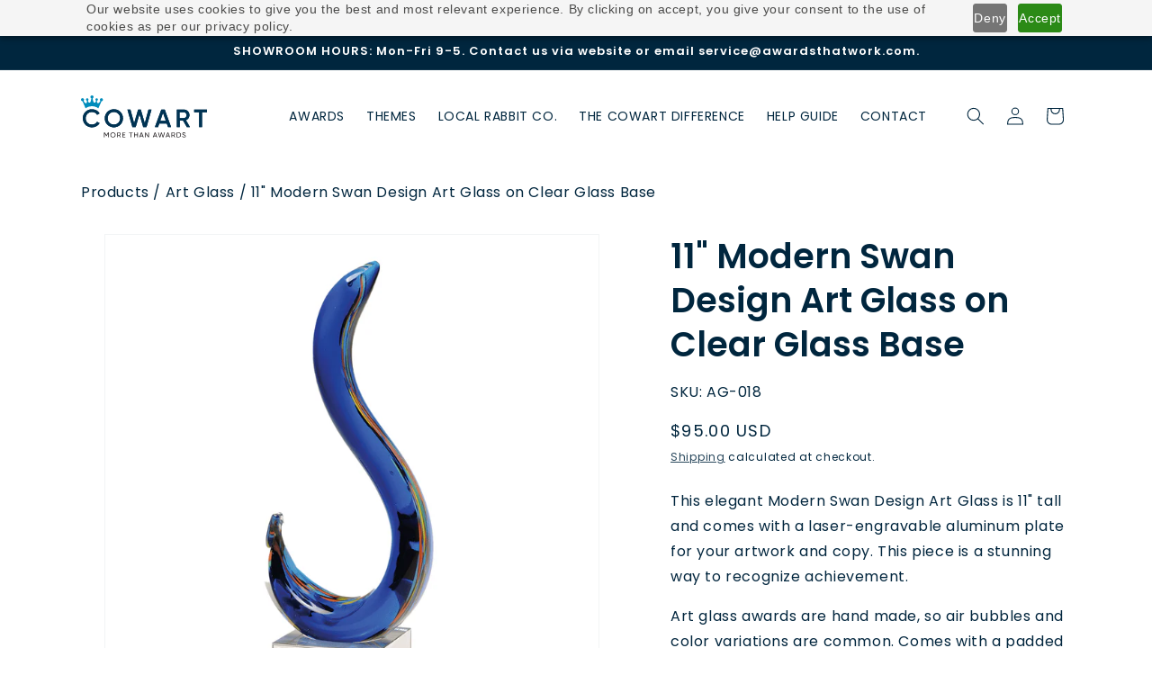

--- FILE ---
content_type: text/html; charset=utf-8
request_url: https://awardsthatwork.com/products/artglass-egg-shapedburgandy-wht6
body_size: 51913
content:
<!doctype html>
<html class="js" lang="en">
  <head>
    <meta charset="utf-8">
    <meta http-equiv="X-UA-Compatible" content="IE=edge">
    <meta name="viewport" content="width=device-width,initial-scale=1">
    <meta name="theme-color" content="">
    <link rel="canonical" href="https://awardsthatwork.com/products/artglass-egg-shapedburgandy-wht6"><link rel="preconnect" href="https://fonts.shopifycdn.com" crossorigin><title>
      11&quot; Modern Swan Design Art Glass on Clear Glass Base
 &ndash; Cowart Awards</title>

    
      <meta name="description" content="This elegant Modern Swan Design Art Glass is 11&quot; tall and comes with a laser-engravable aluminum plate for your artwork and copy. This piece is a stunning way to recognize achievement. Art glass awards are hand made, so air bubbles and color variations are common. Comes with a padded satin-lined box.">
    

    

<meta property="og:site_name" content="Cowart Awards">
<meta property="og:url" content="https://awardsthatwork.com/products/artglass-egg-shapedburgandy-wht6">
<meta property="og:title" content="11&quot; Modern Swan Design Art Glass on Clear Glass Base">
<meta property="og:type" content="product">
<meta property="og:description" content="This elegant Modern Swan Design Art Glass is 11&quot; tall and comes with a laser-engravable aluminum plate for your artwork and copy. This piece is a stunning way to recognize achievement. Art glass awards are hand made, so air bubbles and color variations are common. Comes with a padded satin-lined box."><meta property="og:image" content="http://awardsthatwork.com/cdn/shop/files/AG-018_2315_1200x1200_f9fd121f-ab5d-4fe1-8e80-d09a9f3a18d6.png?v=1752770325">
  <meta property="og:image:secure_url" content="https://awardsthatwork.com/cdn/shop/files/AG-018_2315_1200x1200_f9fd121f-ab5d-4fe1-8e80-d09a9f3a18d6.png?v=1752770325">
  <meta property="og:image:width" content="1200">
  <meta property="og:image:height" content="1200"><meta property="og:price:amount" content="95.00">
  <meta property="og:price:currency" content="USD"><meta name="twitter:card" content="summary_large_image">
<meta name="twitter:title" content="11&quot; Modern Swan Design Art Glass on Clear Glass Base">
<meta name="twitter:description" content="This elegant Modern Swan Design Art Glass is 11&quot; tall and comes with a laser-engravable aluminum plate for your artwork and copy. This piece is a stunning way to recognize achievement. Art glass awards are hand made, so air bubbles and color variations are common. Comes with a padded satin-lined box.">


    <script src="//awardsthatwork.com/cdn/shop/t/11/assets/constants.js?v=132983761750457495441755287143" defer="defer"></script>
    <script src="//awardsthatwork.com/cdn/shop/t/11/assets/pubsub.js?v=25310214064522200911755287145" defer="defer"></script>
    <script src="//awardsthatwork.com/cdn/shop/t/11/assets/global.js?v=112498135629710116081755362446" defer="defer"></script>
    <script src="//awardsthatwork.com/cdn/shop/t/11/assets/details-disclosure.js?v=13653116266235556501755287143" defer="defer"></script>
    <script src="//awardsthatwork.com/cdn/shop/t/11/assets/details-modal.js?v=25581673532751508451755287143" defer="defer"></script>
    <script src="//awardsthatwork.com/cdn/shop/t/11/assets/search-form.js?v=133129549252120666541755287145" defer="defer"></script><script src="//awardsthatwork.com/cdn/shop/t/11/assets/animations.js?v=88693664871331136111755287143" defer="defer"></script><script async src="https://cdn.pagesense.io/js/cowartawards/d36155c6ca644f0b8b869943bd5ac712.js"></script>

    <!-- Zoho -->
    <script type="text/javascript" id="zsiqchat">var $zoho=$zoho || {};$zoho.salesiq = $zoho.salesiq || {widgetcode: "2c128a66928628bb690a5c6b0a84e4aac9daae5c975a30760a8125c6d7eef321feb79731b60e202192c2895c9acefb61", values:{},ready:function(){}};var d=document;s=d.createElement("script");s.type="text/javascript";s.id="zsiqscript";s.defer=true;s.src="https://salesiq.zoho.com/widget";t=d.getElementsByTagName("script")[0];t.parentNode.insertBefore(s,t);</script>

    <script src="//awardsthatwork.com/cdn/shop/t/11/assets/global.js?v=112498135629710116081755362446"></script>
    <script src="https://code.jquery.com/jquery-3.6.4.min.js" integrity="sha256-oP6HI9z1XaZNBrJURtCoUT5SUnxFr8s3BzRl+cbzUq8=" crossorigin="anonymous"></script>
    <script src="//awardsthatwork.com/cdn/shop/t/11/assets/custom.js?v=38134337968953517521755287159"></script>
    <script src="//awardsthatwork.com/cdn/shop/t/11/assets/owl.carousel.min.js?v=97891440811553454251755287160"></script>
    <script>window.performance && window.performance.mark && window.performance.mark('shopify.content_for_header.start');</script><meta id="shopify-digital-wallet" name="shopify-digital-wallet" content="/63818072319/digital_wallets/dialog">
<meta name="shopify-checkout-api-token" content="91c06275c9d487ab6059e8b1601e4377">
<link rel="alternate" type="application/json+oembed" href="https://awardsthatwork.com/products/artglass-egg-shapedburgandy-wht6.oembed">
<script async="async" src="/checkouts/internal/preloads.js?locale=en-US"></script>
<link rel="preconnect" href="https://shop.app" crossorigin="anonymous">
<script async="async" src="https://shop.app/checkouts/internal/preloads.js?locale=en-US&shop_id=63818072319" crossorigin="anonymous"></script>
<script id="apple-pay-shop-capabilities" type="application/json">{"shopId":63818072319,"countryCode":"US","currencyCode":"USD","merchantCapabilities":["supports3DS"],"merchantId":"gid:\/\/shopify\/Shop\/63818072319","merchantName":"Cowart Awards","requiredBillingContactFields":["postalAddress","email","phone"],"requiredShippingContactFields":["postalAddress","email","phone"],"shippingType":"shipping","supportedNetworks":["visa","masterCard","amex","discover","elo","jcb"],"total":{"type":"pending","label":"Cowart Awards","amount":"1.00"},"shopifyPaymentsEnabled":true,"supportsSubscriptions":true}</script>
<script id="shopify-features" type="application/json">{"accessToken":"91c06275c9d487ab6059e8b1601e4377","betas":["rich-media-storefront-analytics"],"domain":"awardsthatwork.com","predictiveSearch":true,"shopId":63818072319,"locale":"en"}</script>
<script>var Shopify = Shopify || {};
Shopify.shop = "cowartawards.myshopify.com";
Shopify.locale = "en";
Shopify.currency = {"active":"USD","rate":"1.0"};
Shopify.country = "US";
Shopify.theme = {"name":"Copy (Dawn 15.4.0) support test","id":153259835647,"schema_name":"Dawn","schema_version":"15.4.0","theme_store_id":887,"role":"main"};
Shopify.theme.handle = "null";
Shopify.theme.style = {"id":null,"handle":null};
Shopify.cdnHost = "awardsthatwork.com/cdn";
Shopify.routes = Shopify.routes || {};
Shopify.routes.root = "/";</script>
<script type="module">!function(o){(o.Shopify=o.Shopify||{}).modules=!0}(window);</script>
<script>!function(o){function n(){var o=[];function n(){o.push(Array.prototype.slice.apply(arguments))}return n.q=o,n}var t=o.Shopify=o.Shopify||{};t.loadFeatures=n(),t.autoloadFeatures=n()}(window);</script>
<script>
  window.ShopifyPay = window.ShopifyPay || {};
  window.ShopifyPay.apiHost = "shop.app\/pay";
  window.ShopifyPay.redirectState = null;
</script>
<script id="shop-js-analytics" type="application/json">{"pageType":"product"}</script>
<script defer="defer" async type="module" src="//awardsthatwork.com/cdn/shopifycloud/shop-js/modules/v2/client.init-shop-cart-sync_C5BV16lS.en.esm.js"></script>
<script defer="defer" async type="module" src="//awardsthatwork.com/cdn/shopifycloud/shop-js/modules/v2/chunk.common_CygWptCX.esm.js"></script>
<script type="module">
  await import("//awardsthatwork.com/cdn/shopifycloud/shop-js/modules/v2/client.init-shop-cart-sync_C5BV16lS.en.esm.js");
await import("//awardsthatwork.com/cdn/shopifycloud/shop-js/modules/v2/chunk.common_CygWptCX.esm.js");

  window.Shopify.SignInWithShop?.initShopCartSync?.({"fedCMEnabled":true,"windoidEnabled":true});

</script>
<script>
  window.Shopify = window.Shopify || {};
  if (!window.Shopify.featureAssets) window.Shopify.featureAssets = {};
  window.Shopify.featureAssets['shop-js'] = {"shop-cart-sync":["modules/v2/client.shop-cart-sync_ZFArdW7E.en.esm.js","modules/v2/chunk.common_CygWptCX.esm.js"],"init-fed-cm":["modules/v2/client.init-fed-cm_CmiC4vf6.en.esm.js","modules/v2/chunk.common_CygWptCX.esm.js"],"shop-button":["modules/v2/client.shop-button_tlx5R9nI.en.esm.js","modules/v2/chunk.common_CygWptCX.esm.js"],"shop-cash-offers":["modules/v2/client.shop-cash-offers_DOA2yAJr.en.esm.js","modules/v2/chunk.common_CygWptCX.esm.js","modules/v2/chunk.modal_D71HUcav.esm.js"],"init-windoid":["modules/v2/client.init-windoid_sURxWdc1.en.esm.js","modules/v2/chunk.common_CygWptCX.esm.js"],"shop-toast-manager":["modules/v2/client.shop-toast-manager_ClPi3nE9.en.esm.js","modules/v2/chunk.common_CygWptCX.esm.js"],"init-shop-email-lookup-coordinator":["modules/v2/client.init-shop-email-lookup-coordinator_B8hsDcYM.en.esm.js","modules/v2/chunk.common_CygWptCX.esm.js"],"init-shop-cart-sync":["modules/v2/client.init-shop-cart-sync_C5BV16lS.en.esm.js","modules/v2/chunk.common_CygWptCX.esm.js"],"avatar":["modules/v2/client.avatar_BTnouDA3.en.esm.js"],"pay-button":["modules/v2/client.pay-button_FdsNuTd3.en.esm.js","modules/v2/chunk.common_CygWptCX.esm.js"],"init-customer-accounts":["modules/v2/client.init-customer-accounts_DxDtT_ad.en.esm.js","modules/v2/client.shop-login-button_C5VAVYt1.en.esm.js","modules/v2/chunk.common_CygWptCX.esm.js","modules/v2/chunk.modal_D71HUcav.esm.js"],"init-shop-for-new-customer-accounts":["modules/v2/client.init-shop-for-new-customer-accounts_ChsxoAhi.en.esm.js","modules/v2/client.shop-login-button_C5VAVYt1.en.esm.js","modules/v2/chunk.common_CygWptCX.esm.js","modules/v2/chunk.modal_D71HUcav.esm.js"],"shop-login-button":["modules/v2/client.shop-login-button_C5VAVYt1.en.esm.js","modules/v2/chunk.common_CygWptCX.esm.js","modules/v2/chunk.modal_D71HUcav.esm.js"],"init-customer-accounts-sign-up":["modules/v2/client.init-customer-accounts-sign-up_CPSyQ0Tj.en.esm.js","modules/v2/client.shop-login-button_C5VAVYt1.en.esm.js","modules/v2/chunk.common_CygWptCX.esm.js","modules/v2/chunk.modal_D71HUcav.esm.js"],"shop-follow-button":["modules/v2/client.shop-follow-button_Cva4Ekp9.en.esm.js","modules/v2/chunk.common_CygWptCX.esm.js","modules/v2/chunk.modal_D71HUcav.esm.js"],"checkout-modal":["modules/v2/client.checkout-modal_BPM8l0SH.en.esm.js","modules/v2/chunk.common_CygWptCX.esm.js","modules/v2/chunk.modal_D71HUcav.esm.js"],"lead-capture":["modules/v2/client.lead-capture_Bi8yE_yS.en.esm.js","modules/v2/chunk.common_CygWptCX.esm.js","modules/v2/chunk.modal_D71HUcav.esm.js"],"shop-login":["modules/v2/client.shop-login_D6lNrXab.en.esm.js","modules/v2/chunk.common_CygWptCX.esm.js","modules/v2/chunk.modal_D71HUcav.esm.js"],"payment-terms":["modules/v2/client.payment-terms_CZxnsJam.en.esm.js","modules/v2/chunk.common_CygWptCX.esm.js","modules/v2/chunk.modal_D71HUcav.esm.js"]};
</script>
<script id="__st">var __st={"a":63818072319,"offset":-18000,"reqid":"5bc51fdb-9580-423d-9735-8e3d05932ed0-1768833697","pageurl":"awardsthatwork.com\/products\/artglass-egg-shapedburgandy-wht6","u":"bb5720882a3e","p":"product","rtyp":"product","rid":7945046753535};</script>
<script>window.ShopifyPaypalV4VisibilityTracking = true;</script>
<script id="captcha-bootstrap">!function(){'use strict';const t='contact',e='account',n='new_comment',o=[[t,t],['blogs',n],['comments',n],[t,'customer']],c=[[e,'customer_login'],[e,'guest_login'],[e,'recover_customer_password'],[e,'create_customer']],r=t=>t.map((([t,e])=>`form[action*='/${t}']:not([data-nocaptcha='true']) input[name='form_type'][value='${e}']`)).join(','),a=t=>()=>t?[...document.querySelectorAll(t)].map((t=>t.form)):[];function s(){const t=[...o],e=r(t);return a(e)}const i='password',u='form_key',d=['recaptcha-v3-token','g-recaptcha-response','h-captcha-response',i],f=()=>{try{return window.sessionStorage}catch{return}},m='__shopify_v',_=t=>t.elements[u];function p(t,e,n=!1){try{const o=window.sessionStorage,c=JSON.parse(o.getItem(e)),{data:r}=function(t){const{data:e,action:n}=t;return t[m]||n?{data:e,action:n}:{data:t,action:n}}(c);for(const[e,n]of Object.entries(r))t.elements[e]&&(t.elements[e].value=n);n&&o.removeItem(e)}catch(o){console.error('form repopulation failed',{error:o})}}const l='form_type',E='cptcha';function T(t){t.dataset[E]=!0}const w=window,h=w.document,L='Shopify',v='ce_forms',y='captcha';let A=!1;((t,e)=>{const n=(g='f06e6c50-85a8-45c8-87d0-21a2b65856fe',I='https://cdn.shopify.com/shopifycloud/storefront-forms-hcaptcha/ce_storefront_forms_captcha_hcaptcha.v1.5.2.iife.js',D={infoText:'Protected by hCaptcha',privacyText:'Privacy',termsText:'Terms'},(t,e,n)=>{const o=w[L][v],c=o.bindForm;if(c)return c(t,g,e,D).then(n);var r;o.q.push([[t,g,e,D],n]),r=I,A||(h.body.append(Object.assign(h.createElement('script'),{id:'captcha-provider',async:!0,src:r})),A=!0)});var g,I,D;w[L]=w[L]||{},w[L][v]=w[L][v]||{},w[L][v].q=[],w[L][y]=w[L][y]||{},w[L][y].protect=function(t,e){n(t,void 0,e),T(t)},Object.freeze(w[L][y]),function(t,e,n,w,h,L){const[v,y,A,g]=function(t,e,n){const i=e?o:[],u=t?c:[],d=[...i,...u],f=r(d),m=r(i),_=r(d.filter((([t,e])=>n.includes(e))));return[a(f),a(m),a(_),s()]}(w,h,L),I=t=>{const e=t.target;return e instanceof HTMLFormElement?e:e&&e.form},D=t=>v().includes(t);t.addEventListener('submit',(t=>{const e=I(t);if(!e)return;const n=D(e)&&!e.dataset.hcaptchaBound&&!e.dataset.recaptchaBound,o=_(e),c=g().includes(e)&&(!o||!o.value);(n||c)&&t.preventDefault(),c&&!n&&(function(t){try{if(!f())return;!function(t){const e=f();if(!e)return;const n=_(t);if(!n)return;const o=n.value;o&&e.removeItem(o)}(t);const e=Array.from(Array(32),(()=>Math.random().toString(36)[2])).join('');!function(t,e){_(t)||t.append(Object.assign(document.createElement('input'),{type:'hidden',name:u})),t.elements[u].value=e}(t,e),function(t,e){const n=f();if(!n)return;const o=[...t.querySelectorAll(`input[type='${i}']`)].map((({name:t})=>t)),c=[...d,...o],r={};for(const[a,s]of new FormData(t).entries())c.includes(a)||(r[a]=s);n.setItem(e,JSON.stringify({[m]:1,action:t.action,data:r}))}(t,e)}catch(e){console.error('failed to persist form',e)}}(e),e.submit())}));const S=(t,e)=>{t&&!t.dataset[E]&&(n(t,e.some((e=>e===t))),T(t))};for(const o of['focusin','change'])t.addEventListener(o,(t=>{const e=I(t);D(e)&&S(e,y())}));const B=e.get('form_key'),M=e.get(l),P=B&&M;t.addEventListener('DOMContentLoaded',(()=>{const t=y();if(P)for(const e of t)e.elements[l].value===M&&p(e,B);[...new Set([...A(),...v().filter((t=>'true'===t.dataset.shopifyCaptcha))])].forEach((e=>S(e,t)))}))}(h,new URLSearchParams(w.location.search),n,t,e,['guest_login'])})(!0,!0)}();</script>
<script integrity="sha256-4kQ18oKyAcykRKYeNunJcIwy7WH5gtpwJnB7kiuLZ1E=" data-source-attribution="shopify.loadfeatures" defer="defer" src="//awardsthatwork.com/cdn/shopifycloud/storefront/assets/storefront/load_feature-a0a9edcb.js" crossorigin="anonymous"></script>
<script crossorigin="anonymous" defer="defer" src="//awardsthatwork.com/cdn/shopifycloud/storefront/assets/shopify_pay/storefront-65b4c6d7.js?v=20250812"></script>
<script data-source-attribution="shopify.dynamic_checkout.dynamic.init">var Shopify=Shopify||{};Shopify.PaymentButton=Shopify.PaymentButton||{isStorefrontPortableWallets:!0,init:function(){window.Shopify.PaymentButton.init=function(){};var t=document.createElement("script");t.src="https://awardsthatwork.com/cdn/shopifycloud/portable-wallets/latest/portable-wallets.en.js",t.type="module",document.head.appendChild(t)}};
</script>
<script data-source-attribution="shopify.dynamic_checkout.buyer_consent">
  function portableWalletsHideBuyerConsent(e){var t=document.getElementById("shopify-buyer-consent"),n=document.getElementById("shopify-subscription-policy-button");t&&n&&(t.classList.add("hidden"),t.setAttribute("aria-hidden","true"),n.removeEventListener("click",e))}function portableWalletsShowBuyerConsent(e){var t=document.getElementById("shopify-buyer-consent"),n=document.getElementById("shopify-subscription-policy-button");t&&n&&(t.classList.remove("hidden"),t.removeAttribute("aria-hidden"),n.addEventListener("click",e))}window.Shopify?.PaymentButton&&(window.Shopify.PaymentButton.hideBuyerConsent=portableWalletsHideBuyerConsent,window.Shopify.PaymentButton.showBuyerConsent=portableWalletsShowBuyerConsent);
</script>
<script>
  function portableWalletsCleanup(e){e&&e.src&&console.error("Failed to load portable wallets script "+e.src);var t=document.querySelectorAll("shopify-accelerated-checkout .shopify-payment-button__skeleton, shopify-accelerated-checkout-cart .wallet-cart-button__skeleton"),e=document.getElementById("shopify-buyer-consent");for(let e=0;e<t.length;e++)t[e].remove();e&&e.remove()}function portableWalletsNotLoadedAsModule(e){e instanceof ErrorEvent&&"string"==typeof e.message&&e.message.includes("import.meta")&&"string"==typeof e.filename&&e.filename.includes("portable-wallets")&&(window.removeEventListener("error",portableWalletsNotLoadedAsModule),window.Shopify.PaymentButton.failedToLoad=e,"loading"===document.readyState?document.addEventListener("DOMContentLoaded",window.Shopify.PaymentButton.init):window.Shopify.PaymentButton.init())}window.addEventListener("error",portableWalletsNotLoadedAsModule);
</script>

<script type="module" src="https://awardsthatwork.com/cdn/shopifycloud/portable-wallets/latest/portable-wallets.en.js" onError="portableWalletsCleanup(this)" crossorigin="anonymous"></script>
<script nomodule>
  document.addEventListener("DOMContentLoaded", portableWalletsCleanup);
</script>

<link id="shopify-accelerated-checkout-styles" rel="stylesheet" media="screen" href="https://awardsthatwork.com/cdn/shopifycloud/portable-wallets/latest/accelerated-checkout-backwards-compat.css" crossorigin="anonymous">
<style id="shopify-accelerated-checkout-cart">
        #shopify-buyer-consent {
  margin-top: 1em;
  display: inline-block;
  width: 100%;
}

#shopify-buyer-consent.hidden {
  display: none;
}

#shopify-subscription-policy-button {
  background: none;
  border: none;
  padding: 0;
  text-decoration: underline;
  font-size: inherit;
  cursor: pointer;
}

#shopify-subscription-policy-button::before {
  box-shadow: none;
}

      </style>
<script id="sections-script" data-sections="main-product,header,footer" defer="defer" src="//awardsthatwork.com/cdn/shop/t/11/compiled_assets/scripts.js?v=3833"></script>
<script>window.performance && window.performance.mark && window.performance.mark('shopify.content_for_header.end');</script>


    <style data-shopify>
      @font-face {
  font-family: Poppins;
  font-weight: 400;
  font-style: normal;
  font-display: swap;
  src: url("//awardsthatwork.com/cdn/fonts/poppins/poppins_n4.0ba78fa5af9b0e1a374041b3ceaadf0a43b41362.woff2") format("woff2"),
       url("//awardsthatwork.com/cdn/fonts/poppins/poppins_n4.214741a72ff2596839fc9760ee7a770386cf16ca.woff") format("woff");
}

      @font-face {
  font-family: Poppins;
  font-weight: 700;
  font-style: normal;
  font-display: swap;
  src: url("//awardsthatwork.com/cdn/fonts/poppins/poppins_n7.56758dcf284489feb014a026f3727f2f20a54626.woff2") format("woff2"),
       url("//awardsthatwork.com/cdn/fonts/poppins/poppins_n7.f34f55d9b3d3205d2cd6f64955ff4b36f0cfd8da.woff") format("woff");
}

      @font-face {
  font-family: Poppins;
  font-weight: 400;
  font-style: italic;
  font-display: swap;
  src: url("//awardsthatwork.com/cdn/fonts/poppins/poppins_i4.846ad1e22474f856bd6b81ba4585a60799a9f5d2.woff2") format("woff2"),
       url("//awardsthatwork.com/cdn/fonts/poppins/poppins_i4.56b43284e8b52fc64c1fd271f289a39e8477e9ec.woff") format("woff");
}

      @font-face {
  font-family: Poppins;
  font-weight: 700;
  font-style: italic;
  font-display: swap;
  src: url("//awardsthatwork.com/cdn/fonts/poppins/poppins_i7.42fd71da11e9d101e1e6c7932199f925f9eea42d.woff2") format("woff2"),
       url("//awardsthatwork.com/cdn/fonts/poppins/poppins_i7.ec8499dbd7616004e21155106d13837fff4cf556.woff") format("woff");
}

      @font-face {
  font-family: Poppins;
  font-weight: 600;
  font-style: normal;
  font-display: swap;
  src: url("//awardsthatwork.com/cdn/fonts/poppins/poppins_n6.aa29d4918bc243723d56b59572e18228ed0786f6.woff2") format("woff2"),
       url("//awardsthatwork.com/cdn/fonts/poppins/poppins_n6.5f815d845fe073750885d5b7e619ee00e8111208.woff") format("woff");
}


      
        :root,
        .color-scheme-1 {
          --color-background: 255,255,255;
        
          --gradient-background: #ffffff;
        

        

        --color-foreground: 0,38,62;
        --color-background-contrast: 191,191,191;
        --color-shadow: 0,38,62;
        --color-button: 0,38,62;
        --color-button-text: 255,255,255;
        --color-secondary-button: 255,255,255;
        --color-secondary-button-text: 0,38,62;
        --color-link: 0,38,62;
        --color-badge-foreground: 0,38,62;
        --color-badge-background: 255,255,255;
        --color-badge-border: 0,38,62;
        --payment-terms-background-color: rgb(255 255 255);
      }
      
        
        .color-scheme-2 {
          --color-background: 0,38,62;
        
          --gradient-background: linear-gradient(180deg, rgba(0, 38, 62, 1), rgba(2, 97, 139, 1) 100%);
        

        

        --color-foreground: 255,255,255;
        --color-background-contrast: 0,54,88;
        --color-shadow: 0,38,62;
        --color-button: 0,38,62;
        --color-button-text: 0,38,62;
        --color-secondary-button: 0,38,62;
        --color-secondary-button-text: 0,38,62;
        --color-link: 0,38,62;
        --color-badge-foreground: 255,255,255;
        --color-badge-background: 0,38,62;
        --color-badge-border: 255,255,255;
        --payment-terms-background-color: rgb(0 38 62);
      }
      
        
        .color-scheme-3 {
          --color-background: 0,38,62;
        
          --gradient-background: #00263e;
        

        

        --color-foreground: 255,255,255;
        --color-background-contrast: 0,54,88;
        --color-shadow: 0,38,62;
        --color-button: 255,255,255;
        --color-button-text: 0,38,62;
        --color-secondary-button: 0,38,62;
        --color-secondary-button-text: 255,255,255;
        --color-link: 255,255,255;
        --color-badge-foreground: 255,255,255;
        --color-badge-background: 0,38,62;
        --color-badge-border: 255,255,255;
        --payment-terms-background-color: rgb(0 38 62);
      }
      
        
        .color-scheme-4 {
          --color-background: 0,38,62;
        
          --gradient-background: #00263e;
        

        

        --color-foreground: 255,255,255;
        --color-background-contrast: 0,54,88;
        --color-shadow: 0,38,62;
        --color-button: 255,255,255;
        --color-button-text: 0,38,62;
        --color-secondary-button: 0,38,62;
        --color-secondary-button-text: 255,255,255;
        --color-link: 255,255,255;
        --color-badge-foreground: 255,255,255;
        --color-badge-background: 0,38,62;
        --color-badge-border: 255,255,255;
        --payment-terms-background-color: rgb(0 38 62);
      }
      
        
        .color-scheme-5 {
          --color-background: 225,242,250;
        
          --gradient-background: #e1f2fa;
        

        

        --color-foreground: 255,255,255;
        --color-background-contrast: 116,195,232;
        --color-shadow: 0,38,62;
        --color-button: 255,255,255;
        --color-button-text: 225,242,250;
        --color-secondary-button: 225,242,250;
        --color-secondary-button-text: 255,255,255;
        --color-link: 255,255,255;
        --color-badge-foreground: 255,255,255;
        --color-badge-background: 225,242,250;
        --color-badge-border: 255,255,255;
        --payment-terms-background-color: rgb(225 242 250);
      }
      
        
        .color-scheme-01eabc1b-3431-4852-86f1-22cdbdd04fcc {
          --color-background: 255,255,255;
        
          --gradient-background: #ffffff;
        

        

        --color-foreground: 0,38,62;
        --color-background-contrast: 191,191,191;
        --color-shadow: 0,38,62;
        --color-button: 0,38,62;
        --color-button-text: 255,255,255;
        --color-secondary-button: 255,255,255;
        --color-secondary-button-text: 0,38,62;
        --color-link: 0,38,62;
        --color-badge-foreground: 0,38,62;
        --color-badge-background: 255,255,255;
        --color-badge-border: 0,38,62;
        --payment-terms-background-color: rgb(255 255 255);
      }
      
        
        .color-scheme-50f90e09-4f47-4500-8614-1a4181c53bec {
          --color-background: 255,255,255;
        
          --gradient-background: #ffffff;
        

        

        --color-foreground: 0,38,62;
        --color-background-contrast: 191,191,191;
        --color-shadow: 0,38,62;
        --color-button: 0,38,62;
        --color-button-text: 255,255,255;
        --color-secondary-button: 255,255,255;
        --color-secondary-button-text: 0,38,62;
        --color-link: 0,38,62;
        --color-badge-foreground: 0,38,62;
        --color-badge-background: 255,255,255;
        --color-badge-border: 0,38,62;
        --payment-terms-background-color: rgb(255 255 255);
      }
      
        
        .color-scheme-83d1b173-ebc8-4e46-bc9d-e862234a37b2 {
          --color-background: 255,255,255;
        
          --gradient-background: #ffffff;
        

        

        --color-foreground: 0,38,62;
        --color-background-contrast: 191,191,191;
        --color-shadow: 0,38,62;
        --color-button: 0,38,62;
        --color-button-text: 255,255,255;
        --color-secondary-button: 255,255,255;
        --color-secondary-button-text: 0,38,62;
        --color-link: 0,38,62;
        --color-badge-foreground: 0,38,62;
        --color-badge-background: 255,255,255;
        --color-badge-border: 0,38,62;
        --payment-terms-background-color: rgb(255 255 255);
      }
      
        
        .color-scheme-778231e6-ce21-42f4-a9e9-77c80fee8e4e {
          --color-background: 225,211,118;
        
          --gradient-background: #e1d376;
        

        

        --color-foreground: 0,0,0;
        --color-background-contrast: 177,159,39;
        --color-shadow: 0,0,0;
        --color-button: 0,0,0;
        --color-button-text: 255,255,255;
        --color-secondary-button: 225,211,118;
        --color-secondary-button-text: 0,0,0;
        --color-link: 0,0,0;
        --color-badge-foreground: 0,0,0;
        --color-badge-background: 225,211,118;
        --color-badge-border: 0,0,0;
        --payment-terms-background-color: rgb(225 211 118);
      }
      

      body, .color-scheme-1, .color-scheme-2, .color-scheme-3, .color-scheme-4, .color-scheme-5, .color-scheme-01eabc1b-3431-4852-86f1-22cdbdd04fcc, .color-scheme-50f90e09-4f47-4500-8614-1a4181c53bec, .color-scheme-83d1b173-ebc8-4e46-bc9d-e862234a37b2, .color-scheme-778231e6-ce21-42f4-a9e9-77c80fee8e4e {
        color: rgba(var(--color-foreground));
        background-color: rgb(var(--color-background));
      }

      :root {
        --font-body-family: Poppins, sans-serif;
        --font-body-style: normal;
        --font-body-weight: 400;
        --font-body-weight-bold: 700;

        --font-heading-family: Poppins, sans-serif;
        --font-heading-style: normal;
        --font-heading-weight: 600;

        --font-body-scale: 1.0;
        --font-heading-scale: 1.0;

        --media-padding: px;
        --media-border-opacity: 0.05;
        --media-border-width: 1px;
        --media-radius: 0px;
        --media-shadow-opacity: 0.0;
        --media-shadow-horizontal-offset: 0px;
        --media-shadow-vertical-offset: 4px;
        --media-shadow-blur-radius: 5px;
        --media-shadow-visible: 0;

        --page-width: 120rem;
        --page-width-margin: 0rem;

        --product-card-image-padding: 0.0rem;
        --product-card-corner-radius: 0.0rem;
        --product-card-text-alignment: left;
        --product-card-border-width: 0.0rem;
        --product-card-border-opacity: 0.1;
        --product-card-shadow-opacity: 0.0;
        --product-card-shadow-visible: 0;
        --product-card-shadow-horizontal-offset: 0.0rem;
        --product-card-shadow-vertical-offset: 0.4rem;
        --product-card-shadow-blur-radius: 0.5rem;

        --collection-card-image-padding: 0.0rem;
        --collection-card-corner-radius: 0.0rem;
        --collection-card-text-alignment: left;
        --collection-card-border-width: 0.0rem;
        --collection-card-border-opacity: 0.1;
        --collection-card-shadow-opacity: 0.0;
        --collection-card-shadow-visible: 0;
        --collection-card-shadow-horizontal-offset: 0.0rem;
        --collection-card-shadow-vertical-offset: 0.4rem;
        --collection-card-shadow-blur-radius: 0.5rem;

        --blog-card-image-padding: 0.0rem;
        --blog-card-corner-radius: 0.0rem;
        --blog-card-text-alignment: left;
        --blog-card-border-width: 0.0rem;
        --blog-card-border-opacity: 0.1;
        --blog-card-shadow-opacity: 0.0;
        --blog-card-shadow-visible: 0;
        --blog-card-shadow-horizontal-offset: 0.0rem;
        --blog-card-shadow-vertical-offset: 0.4rem;
        --blog-card-shadow-blur-radius: 0.5rem;

        --badge-corner-radius: 4.0rem;

        --popup-border-width: 1px;
        --popup-border-opacity: 0.1;
        --popup-corner-radius: 0px;
        --popup-shadow-opacity: 0.05;
        --popup-shadow-horizontal-offset: 0px;
        --popup-shadow-vertical-offset: 4px;
        --popup-shadow-blur-radius: 5px;

        --drawer-border-width: 1px;
        --drawer-border-opacity: 0.1;
        --drawer-shadow-opacity: 0.0;
        --drawer-shadow-horizontal-offset: 0px;
        --drawer-shadow-vertical-offset: 4px;
        --drawer-shadow-blur-radius: 5px;

        --spacing-sections-desktop: 0px;
        --spacing-sections-mobile: 0px;

        --grid-desktop-vertical-spacing: 8px;
        --grid-desktop-horizontal-spacing: 8px;
        --grid-mobile-vertical-spacing: 4px;
        --grid-mobile-horizontal-spacing: 4px;

        --text-boxes-border-opacity: 0.1;
        --text-boxes-border-width: 0px;
        --text-boxes-radius: 0px;
        --text-boxes-shadow-opacity: 0.0;
        --text-boxes-shadow-visible: 0;
        --text-boxes-shadow-horizontal-offset: 0px;
        --text-boxes-shadow-vertical-offset: 4px;
        --text-boxes-shadow-blur-radius: 5px;

        --buttons-radius: 8px;
        --buttons-radius-outset: 9px;
        --buttons-border-width: 1px;
        --buttons-border-opacity: 1.0;
        --buttons-shadow-opacity: 0.0;
        --buttons-shadow-visible: 0;
        --buttons-shadow-horizontal-offset: 0px;
        --buttons-shadow-vertical-offset: 4px;
        --buttons-shadow-blur-radius: 5px;
        --buttons-border-offset: 0.3px;

        --inputs-radius: 0px;
        --inputs-border-width: 1px;
        --inputs-border-opacity: 0.55;
        --inputs-shadow-opacity: 0.0;
        --inputs-shadow-horizontal-offset: 0px;
        --inputs-margin-offset: 0px;
        --inputs-shadow-vertical-offset: 4px;
        --inputs-shadow-blur-radius: 5px;
        --inputs-radius-outset: 0px;

        --variant-pills-radius: 40px;
        --variant-pills-border-width: 1px;
        --variant-pills-border-opacity: 0.55;
        --variant-pills-shadow-opacity: 0.0;
        --variant-pills-shadow-horizontal-offset: 0px;
        --variant-pills-shadow-vertical-offset: 4px;
        --variant-pills-shadow-blur-radius: 5px;
      }

      *,
      *::before,
      *::after {
        box-sizing: inherit;
      }

      html {
        box-sizing: border-box;
        font-size: calc(var(--font-body-scale) * 62.5%);
        height: 100%;
      }

      body {
        display: grid;
        grid-template-rows: auto auto 1fr auto;
        grid-template-columns: 100%;
        min-height: 100%;
        margin: 0;
        font-size: 1.5rem;
        letter-spacing: 0.06rem;
        line-height: calc(1 + 0.8 / var(--font-body-scale));
        font-family: var(--font-body-family);
        font-style: var(--font-body-style);
        font-weight: var(--font-body-weight);
      }

      @media screen and (min-width: 750px) {
        body {
          font-size: 1.6rem;
        }
      }
    </style>

    <link href="//awardsthatwork.com/cdn/shop/t/11/assets/base.css?v=126671771252716847511756148775" rel="stylesheet" type="text/css" media="all" />
    <link rel="stylesheet" href="//awardsthatwork.com/cdn/shop/t/11/assets/component-cart-items.css?v=23917223812499722491761712169" media="print" onload="this.media='all'">
      <link rel="preload" as="font" href="//awardsthatwork.com/cdn/fonts/poppins/poppins_n4.0ba78fa5af9b0e1a374041b3ceaadf0a43b41362.woff2" type="font/woff2" crossorigin>
      

      <link rel="preload" as="font" href="//awardsthatwork.com/cdn/fonts/poppins/poppins_n6.aa29d4918bc243723d56b59572e18228ed0786f6.woff2" type="font/woff2" crossorigin>
      
<link
        rel="stylesheet"
        href="//awardsthatwork.com/cdn/shop/t/11/assets/component-predictive-search.css?v=91872461442342197841755510439"
        media="print"
        onload="this.media='all'"
      ><script>
      if (Shopify.designMode) {
        document.documentElement.classList.add('shopify-design-mode');
      }
    </script>
  <!-- BEGIN app block: shopify://apps/minmaxify-order-limits/blocks/app-embed-block/3acfba32-89f3-4377-ae20-cbb9abc48475 --><script type="text/javascript" src="https://limits.minmaxify.com/cowartawards.myshopify.com?v=139a&r=20251208182311"></script>

<!-- END app block --><!-- BEGIN app block: shopify://apps/shopacado-discounts/blocks/enable/5950831a-4e4e-40a4-82b0-674110b50a14 -->

<script>
    if (!window.shopacado) window.shopacado = {};
    
    window.shopacado.waitForDomLoad = function (callback) {
        if (document.readyState === "complete" || (document.readyState !== "loading" && !document.documentElement.doScroll)) {
            callback();
        } else {
            document.addEventListener("DOMContentLoaded", callback);
        }
    };

    window.shopacado.debug = false;
    window.shopacado.themeSettings = {"product_page_price_selector":"div.price__container \u003e div.price__regular \u003e span.price-item","product_page_lowest_price_message":"As low as {{price}}","product_page_lowest_price_initial_update_delay":0,"variant_change_detection":{"method":"shopify"},"cart_update_detection":{"delay":"1000","method":"shopify"},"product_title_selector":null,"regular_product_title_selector":"a.cart-item__name","intercept_ajax":true,"intercept_xmlhttprequest":false,"intercept_cartchangeurl":false};
    window.shopacado.app_root_url = '/apps/appikon_discounted_pricing';

    
        console.log("Shopacado: Single Discount Mode");

        
        window.shopacado.interceptAjax = true;
        

        
        window.shopacado.interceptXMLHttpRequest = false;
        

        
        window.shopacado.interceptCartChangeUrl = false;
        

        window.shopacado.payload = {
            customer: {}
        };
    
        
    
        
    
        
        
        

        
            window.shopacado.product = {
                id: 7945046753535,
                collections: []
            };

            
                window.shopacado.product.collections.push(404641775871)
            
                window.shopacado.product.collections.push(404607172863)
            
        
    
        
            window.shopacado.payload.cart = {"note":null,"attributes":{},"original_total_price":0,"total_price":0,"total_discount":0,"total_weight":0.0,"item_count":0,"items":[],"requires_shipping":false,"currency":"USD","items_subtotal_price":0,"cart_level_discount_applications":[],"checkout_charge_amount":0};
            ["requires_shipping", "total_discount", "item_count", "total_weight"].map(function(a) {
                delete window.shopacado.payload.cart[a]
            })
            window.shopacado.payload.cart.items = [];
            window.shopacado.payload.cart_product_ids = [];
            window.shopacado.payload.cart_collection_ids = [];
            
            window.shopacado.payload.adp_page = "cart";
        
    

    window.shopacadoLegacy = {"money_format":"${{amount}}","adp_discount_tiers_default_html":"\u003cdiv class=\"adp-discount-tiers\"\u003e\n    \u003ch4\u003e{{{product_message}}}\u003c\/h4\u003e\n    \u003ctable class=\"adp-discount-table\"\u003e\n        \u003cthead\u003e\n        \u003ctr\u003e\n            \u003cth\u003eMinimum Qty\u003c\/th\u003e\n            \u003cth\u003eDiscount\u003c\/th\u003e\n        \u003c\/tr\u003e\n        \u003c\/thead\u003e\n        \u003ctbody\u003e\n        {{#vol_rows}}\n        \u003ctr\u003e\n            \u003ctd\u003e{{{quantity}}} +\u003c\/td\u003e\n            \u003ctd\u003e{{{price.title}}}\u003c\/td\u003e\n        \u003c\/tr\u003e\n        {{\/vol_rows}}\n        \u003c\/tbody\u003e\n    \u003c\/table\u003e\n\u003c\/div\u003e\n","adp_discount_tiers_detailed_html":"\u003cdiv class=\"adp-discount-tiers\"\u003e\u003ch4\u003e{{{product_message}}}\u003c\/h4\u003e\n    \u003ctable class=\"adp-discount-table\"\u003e\n        \u003cthead\u003e\n        \u003ctr\u003e\n            \u003cth\u003eQty\u003c\/th\u003e\n            \u003cth\u003eDiscount\u003c\/th\u003e\n        \u003c\/tr\u003e\n        \u003c\/thead\u003e\n        \u003ctbody\u003e {{#vol_rows}}\n        \u003ctr\u003e\n            \u003ctd\u003eBuy {{{quantity}}}\u003c\/td\u003e\n            \u003ctd\u003e{{{price.title}}} each\u003c\/td\u003e\n        \u003c\/tr\u003e\n        {{\/vol_rows}}\n        \u003c\/tbody\u003e\n    \u003c\/table\u003e\n\u003c\/div\u003e\n","adp_discount_tiers_grid_html":"\u003cdiv class=\"adp-discount-tiers\"\u003e\u003ch4\u003e{{{product_message}}}\u003c\/h4\u003e\n    \u003ctable class=\"adp-discount-table\"\u003e\n        \u003cthead\u003e\n        \u003ctr\u003e\n            \u003cth\u003eMinimum Qty\u003c\/th\u003e\n            \u003cth\u003eMaximum Qty\u003c\/th\u003e\n            \u003cth\u003eDiscount\u003c\/th\u003e\n        \u003c\/tr\u003e\n        \u003c\/thead\u003e\n        \u003ctbody\u003e {{#vol_rows}}\n        \u003ctr\u003e\n            \u003ctd\u003e{{{quantity}}}\u003c\/td\u003e\n            \u003ctd\u003e{{{next_range_qty}}}\u003c\/td\u003e\n            \u003ctd\u003e{{{price.title}}}\u003c\/td\u003e\n        \u003c\/tr\u003e\n        {{\/vol_rows}}\n        \u003c\/tbody\u003e\n    \u003c\/table\u003e\n\u003c\/div\u003e\n","adp_discount_tiers_grid_alt_html":"\u003cdiv class=\"adp-discount-tiers\"\u003e\u003ch4\u003e{{{product_message}}}\u003c\/h4\u003e\n    \u003ctable class=\"adp-discount-table\"\u003e\n        \u003cthead\u003e\n        \u003ctr\u003e\n            \u003cth\u003eQty\u003c\/th\u003e\n            \u003cth\u003eDiscount\u003c\/th\u003e\n        \u003c\/tr\u003e\n        \u003c\/thead\u003e\n        \u003ctbody\u003e {{#vol_rows}}\n        \u003ctr\u003e\n            \u003ctd\u003e{{{quantity}}} - {{{next_range_qty}}}\u003c\/td\u003e\n            \u003ctd\u003e{{{price.title}}}\u003c\/td\u003e\n        \u003c\/tr\u003e\n        {{\/vol_rows}}\n        \u003c\/tbody\u003e\n    \u003c\/table\u003e\n\u003c\/div\u003e\n","adp_buy_x_discount_tiers_html":"\u003cdiv class=\"adp-discount-tiers\"\u003e\u003ch4\u003e{{{product_message}}}\u003c\/h4\u003e\n    \u003ctable class=\"adp-discount-table\"\u003e\n        \u003cthead\u003e\n        \u003ctr\u003e\n            \u003cth\u003eQty\u003c\/th\u003e\n            \u003cth\u003eDiscount\u003c\/th\u003e\n        \u003c\/tr\u003e\n        \u003c\/thead\u003e\n        \u003ctbody\u003e {{#vol_rows}}\n        \u003ctr\u003e\n            \u003ctd\u003eBuy {{{quantity}}}\u003c\/td\u003e\n            \u003ctd\u003e{{{price.title}}}\u003c\/td\u003e\n        \u003c\/tr\u003e\n        {{\/vol_rows}}\n        \u003c\/tbody\u003e\n    \u003c\/table\u003e\n\u003c\/div\u003e\n","adp_discount_table_design_css":".adp-discount-tiers h4 {\n    text-align: inherit;\n    color: inherit;\n    font-size: 14px;\n    background-color: inherit;\n}\n\ntable.adp-discount-table th {\n    background-color: #00263E;\n    border-color: #00263e;\n    color: #ffffff;\n    border-width: 2px;\n    font-size: 14px;\n    padding: inherit;\n    text-align: center;\n    border-style: solid;\n}\n\ntable.adp-discount-table td {\n    background-color: inherit;\n    border-color: #00263e;\n    color: inherit;\n    border-width: 2px;\n    font-size: 14px;\n    padding: inherit;\n    text-align: center;\n    border-style: solid;\n}\n\ntable.adp-discount-table {\n    min-width: inherit;\n    max-width: inherit;\n    border-color: #00263e;\n    border-width: 1px;\n    font-family: Arial;\n    border-collapse: collapse;\n    margin: auto;\n    width: 100%;\n}\n\ntable.adp-discount-table td:last-child {\n    color: inherit;\n    background-color: inherit;\n    font-family: Arial;\n    font-size: 14px;\n}\n","notification_bar_design_css":"div#appikon-notification-bar {\n    font-size: 110%;\n    background-color: #00adbb;\n    padding: 12px;\n    color: #FFFFFF;\n    font-family: inherit;\n    z-index: 9999999999999;\n    display: none;\n    left: 0px;\n    width: 100%;\n    margin: 0px;\n    margin-bottom: 20px;\n    text-align: center;\n    text-transform: none;\n}\n\n.appikon-cart-item-success-notes, .appikon-cart-item-upsell-notes {\n    display: block;\n    font-weight: bold;\n    color: #0080bb;\n    font-size: 100%;\n}\n\n#appikon-discount-item {\n    font-size: 70%;\n    padding-top: 5px;\n    padding-bottom: 5px;\n}\n\n#appikon-summary-item {\n    font-size: 70%;\n    padding-top: 5px;\n    padding-bottom: 5px;\n}","avoid_cart_quantity_adjustment":false,"quantities_refresh_over_submit":false,"custom_css":"","custom_js":"","custom_js_settings":"","show_cart_notification_bar":false,"show_product_notification_bar":true,"discount_mode":"DRAFT","vd_placement_settings":{"placement":"AFTER","final_selector":"#ProductInfo-template--16607773851903__main \u003e div.product-form__input.product-form__quantity","use_app_blocks":true,"custom_js":null},"notification_placement_settings":{"final_selector":null,"placement":"AFTER","use_app_blocks":true},"notification_cart_placement_settings":{"final_selector":null,"placement":"AFTER","use_app_blocks":true},"discount_code_apply_button":"Apply","discount_code_placeholder_text":"Discount Code","discount_code_settings":{"inputPlacementSelector":"#appikon-discount-item","inputPlacementPosition":"AFTER"},"show_discount_code":false,"shop":"cowartawards.myshopify.com","is_dynamic_insertion":true,"listen_to_ajax_cart_events_strategy":true,"installed":true,"use_compare_at_price":false,"multicurrency_code":"continuePageLoad();","code_version":"2.0.2","product_page_price_selector":"","checkout_selector":"","drawer_cart_selector":"","terms_selector":"","drawer_cart_product_title_selector":"","drawer_cart_line_price_selector":"","drawer_cart_unit_price_selector":"","drawer_cart_sub_total_selector":"","regular_cart_product_title_selector":"a.cart-item__name","regular_cart_line_price_selector":"","regular_cart_unit_price_selector":"","regular_cart_sub_total_selector":"","app_root_url":"\/apps\/appikon_discounted_pricing","appikon_cart_x_requested_with":"","jquery_url":"","intercept_fetch_calls":false,"page_load_delay":0,"debug":true,"discount_table_code":"\/\/ using app blocks for discount tables"}
</script>


<script src="https://cdn.shopify.com/extensions/4594f4fe-0288-4a13-886e-2ae30c783d17/shopacado-volume-discounts-43/assets/shopacado-additional.js" async></script>




<script>
    window.shopacado.waitForDomLoad(() => {

        

        if (PUB_SUB_EVENTS?.cartUpdate) {
            subscribe(PUB_SUB_EVENTS.cartUpdate, ({data}) => {
                window.shopacado.cartUpdateHandler();
            });
        }
        
        

    });
</script>


<script>
    window.shopacado.waitForDomLoad(() => {
        
        
        if (PUB_SUB_EVENTS?.variantChange) {
            subscribe(PUB_SUB_EVENTS.variantChange, ({data}) => {
                if (data.html) {
                    window.shopacado.productUpdateViaHtmlSource(data.html);
                }
            });
        }
        
        



        setTimeout(() => {
            const lowest_price_el = document.getElementById("shopacado-lowest-price");
            console.log("Lowest Price Element", lowest_price_el);
            if (lowest_price_el) {
                if (typeof window.shopacado.prepPageForLowestPrice === "function") {
                    window.shopacado.prepPageForLowestPrice();
                }
                
                window.shopacado.showLowestPriceFromElement(lowest_price_el);
            }
        }, window.shopacado.themeSettings?.product_page_lowest_price_initial_update_delay || 0);
    });
</script>


<link href="//cdn.shopify.com/extensions/4594f4fe-0288-4a13-886e-2ae30c783d17/shopacado-volume-discounts-43/assets/shopacado-legacy.css" rel="stylesheet" type="text/css" media="all" />

<style>
    .adp-discount-tiers h4 {
    text-align: inherit;
    color: inherit;
    font-size: 14px;
    background-color: inherit;
}

table.adp-discount-table th {
    background-color: #00263E;
    border-color: #00263e;
    color: #ffffff;
    border-width: 2px;
    font-size: 14px;
    padding: inherit;
    text-align: center;
    border-style: solid;
}

table.adp-discount-table td {
    background-color: inherit;
    border-color: #00263e;
    color: inherit;
    border-width: 2px;
    font-size: 14px;
    padding: inherit;
    text-align: center;
    border-style: solid;
}

table.adp-discount-table {
    min-width: inherit;
    max-width: inherit;
    border-color: #00263e;
    border-width: 1px;
    font-family: Arial;
    border-collapse: collapse;
    margin: auto;
    width: 100%;
}

table.adp-discount-table td:last-child {
    color: inherit;
    background-color: inherit;
    font-family: Arial;
    font-size: 14px;
}

</style>

<style>
    div#appikon-notification-bar {
    font-size: 110%;
    background-color: #00adbb;
    padding: 12px;
    color: #FFFFFF;
    font-family: inherit;
    z-index: 9999999999999;
    display: none;
    left: 0px;
    width: 100%;
    margin: 0px;
    margin-bottom: 20px;
    text-align: center;
    text-transform: none;
}

.appikon-cart-item-success-notes, .appikon-cart-item-upsell-notes {
    display: block;
    font-weight: bold;
    color: #0080bb;
    font-size: 100%;
}

#appikon-discount-item {
    font-size: 70%;
    padding-top: 5px;
    padding-bottom: 5px;
}

#appikon-summary-item {
    font-size: 70%;
    padding-top: 5px;
    padding-bottom: 5px;
}
</style>

<style>
    
</style>

<style>
    div#shopacado-banner {
        position: absolute;
        top: 0;
        left: 0;
        background-color: #DDEEEE;
        width: 100%;
        height: 50px;
        z-index:99999;
    }
    
    div#shopacado-banner-content {
        width: 800px;
        margin: 0 auto;
        padding: 10px;
        text-align: center
    }

    .shopacado-hidden {
        display: none;
    }

    .push-down {
        margin-top: 70px;
    }
</style>


<!-- END app block --><!-- BEGIN app block: shopify://apps/pagefly-page-builder/blocks/app-embed/83e179f7-59a0-4589-8c66-c0dddf959200 -->

<!-- BEGIN app snippet: pagefly-cro-ab-testing-main -->







<script>
  ;(function () {
    const url = new URL(window.location)
    const viewParam = url.searchParams.get('view')
    if (viewParam && viewParam.includes('variant-pf-')) {
      url.searchParams.set('pf_v', viewParam)
      url.searchParams.delete('view')
      window.history.replaceState({}, '', url)
    }
  })()
</script>



<script type='module'>
  
  window.PAGEFLY_CRO = window.PAGEFLY_CRO || {}

  window.PAGEFLY_CRO['data_debug'] = {
    original_template_suffix: "all_products",
    allow_ab_test: false,
    ab_test_start_time: 0,
    ab_test_end_time: 0,
    today_date_time: 1768833697000,
  }
  window.PAGEFLY_CRO['GA4'] = { enabled: false}
</script>

<!-- END app snippet -->








  <script src='https://cdn.shopify.com/extensions/019bb4f9-aed6-78a3-be91-e9d44663e6bf/pagefly-page-builder-215/assets/pagefly-helper.js' defer='defer'></script>

  <script src='https://cdn.shopify.com/extensions/019bb4f9-aed6-78a3-be91-e9d44663e6bf/pagefly-page-builder-215/assets/pagefly-general-helper.js' defer='defer'></script>

  <script src='https://cdn.shopify.com/extensions/019bb4f9-aed6-78a3-be91-e9d44663e6bf/pagefly-page-builder-215/assets/pagefly-snap-slider.js' defer='defer'></script>

  <script src='https://cdn.shopify.com/extensions/019bb4f9-aed6-78a3-be91-e9d44663e6bf/pagefly-page-builder-215/assets/pagefly-slideshow-v3.js' defer='defer'></script>

  <script src='https://cdn.shopify.com/extensions/019bb4f9-aed6-78a3-be91-e9d44663e6bf/pagefly-page-builder-215/assets/pagefly-slideshow-v4.js' defer='defer'></script>

  <script src='https://cdn.shopify.com/extensions/019bb4f9-aed6-78a3-be91-e9d44663e6bf/pagefly-page-builder-215/assets/pagefly-glider.js' defer='defer'></script>

  <script src='https://cdn.shopify.com/extensions/019bb4f9-aed6-78a3-be91-e9d44663e6bf/pagefly-page-builder-215/assets/pagefly-slideshow-v1-v2.js' defer='defer'></script>

  <script src='https://cdn.shopify.com/extensions/019bb4f9-aed6-78a3-be91-e9d44663e6bf/pagefly-page-builder-215/assets/pagefly-product-media.js' defer='defer'></script>

  <script src='https://cdn.shopify.com/extensions/019bb4f9-aed6-78a3-be91-e9d44663e6bf/pagefly-page-builder-215/assets/pagefly-product.js' defer='defer'></script>


<script id='pagefly-helper-data' type='application/json'>
  {
    "page_optimization": {
      "assets_prefetching": false
    },
    "elements_asset_mapper": {
      "Accordion": "https://cdn.shopify.com/extensions/019bb4f9-aed6-78a3-be91-e9d44663e6bf/pagefly-page-builder-215/assets/pagefly-accordion.js",
      "Accordion3": "https://cdn.shopify.com/extensions/019bb4f9-aed6-78a3-be91-e9d44663e6bf/pagefly-page-builder-215/assets/pagefly-accordion3.js",
      "CountDown": "https://cdn.shopify.com/extensions/019bb4f9-aed6-78a3-be91-e9d44663e6bf/pagefly-page-builder-215/assets/pagefly-countdown.js",
      "GMap1": "https://cdn.shopify.com/extensions/019bb4f9-aed6-78a3-be91-e9d44663e6bf/pagefly-page-builder-215/assets/pagefly-gmap.js",
      "GMap2": "https://cdn.shopify.com/extensions/019bb4f9-aed6-78a3-be91-e9d44663e6bf/pagefly-page-builder-215/assets/pagefly-gmap.js",
      "GMapBasicV2": "https://cdn.shopify.com/extensions/019bb4f9-aed6-78a3-be91-e9d44663e6bf/pagefly-page-builder-215/assets/pagefly-gmap.js",
      "GMapAdvancedV2": "https://cdn.shopify.com/extensions/019bb4f9-aed6-78a3-be91-e9d44663e6bf/pagefly-page-builder-215/assets/pagefly-gmap.js",
      "HTML.Video": "https://cdn.shopify.com/extensions/019bb4f9-aed6-78a3-be91-e9d44663e6bf/pagefly-page-builder-215/assets/pagefly-htmlvideo.js",
      "HTML.Video2": "https://cdn.shopify.com/extensions/019bb4f9-aed6-78a3-be91-e9d44663e6bf/pagefly-page-builder-215/assets/pagefly-htmlvideo2.js",
      "HTML.Video3": "https://cdn.shopify.com/extensions/019bb4f9-aed6-78a3-be91-e9d44663e6bf/pagefly-page-builder-215/assets/pagefly-htmlvideo2.js",
      "BackgroundVideo": "https://cdn.shopify.com/extensions/019bb4f9-aed6-78a3-be91-e9d44663e6bf/pagefly-page-builder-215/assets/pagefly-htmlvideo2.js",
      "Instagram": "https://cdn.shopify.com/extensions/019bb4f9-aed6-78a3-be91-e9d44663e6bf/pagefly-page-builder-215/assets/pagefly-instagram.js",
      "Instagram2": "https://cdn.shopify.com/extensions/019bb4f9-aed6-78a3-be91-e9d44663e6bf/pagefly-page-builder-215/assets/pagefly-instagram.js",
      "Insta3": "https://cdn.shopify.com/extensions/019bb4f9-aed6-78a3-be91-e9d44663e6bf/pagefly-page-builder-215/assets/pagefly-instagram3.js",
      "Tabs": "https://cdn.shopify.com/extensions/019bb4f9-aed6-78a3-be91-e9d44663e6bf/pagefly-page-builder-215/assets/pagefly-tab.js",
      "Tabs3": "https://cdn.shopify.com/extensions/019bb4f9-aed6-78a3-be91-e9d44663e6bf/pagefly-page-builder-215/assets/pagefly-tab3.js",
      "ProductBox": "https://cdn.shopify.com/extensions/019bb4f9-aed6-78a3-be91-e9d44663e6bf/pagefly-page-builder-215/assets/pagefly-cart.js",
      "FBPageBox2": "https://cdn.shopify.com/extensions/019bb4f9-aed6-78a3-be91-e9d44663e6bf/pagefly-page-builder-215/assets/pagefly-facebook.js",
      "FBLikeButton2": "https://cdn.shopify.com/extensions/019bb4f9-aed6-78a3-be91-e9d44663e6bf/pagefly-page-builder-215/assets/pagefly-facebook.js",
      "TwitterFeed2": "https://cdn.shopify.com/extensions/019bb4f9-aed6-78a3-be91-e9d44663e6bf/pagefly-page-builder-215/assets/pagefly-twitter.js",
      "Paragraph4": "https://cdn.shopify.com/extensions/019bb4f9-aed6-78a3-be91-e9d44663e6bf/pagefly-page-builder-215/assets/pagefly-paragraph4.js",

      "AliReviews": "https://cdn.shopify.com/extensions/019bb4f9-aed6-78a3-be91-e9d44663e6bf/pagefly-page-builder-215/assets/pagefly-3rd-elements.js",
      "BackInStock": "https://cdn.shopify.com/extensions/019bb4f9-aed6-78a3-be91-e9d44663e6bf/pagefly-page-builder-215/assets/pagefly-3rd-elements.js",
      "GloboBackInStock": "https://cdn.shopify.com/extensions/019bb4f9-aed6-78a3-be91-e9d44663e6bf/pagefly-page-builder-215/assets/pagefly-3rd-elements.js",
      "GrowaveWishlist": "https://cdn.shopify.com/extensions/019bb4f9-aed6-78a3-be91-e9d44663e6bf/pagefly-page-builder-215/assets/pagefly-3rd-elements.js",
      "InfiniteOptionsShopPad": "https://cdn.shopify.com/extensions/019bb4f9-aed6-78a3-be91-e9d44663e6bf/pagefly-page-builder-215/assets/pagefly-3rd-elements.js",
      "InkybayProductPersonalizer": "https://cdn.shopify.com/extensions/019bb4f9-aed6-78a3-be91-e9d44663e6bf/pagefly-page-builder-215/assets/pagefly-3rd-elements.js",
      "LimeSpot": "https://cdn.shopify.com/extensions/019bb4f9-aed6-78a3-be91-e9d44663e6bf/pagefly-page-builder-215/assets/pagefly-3rd-elements.js",
      "Loox": "https://cdn.shopify.com/extensions/019bb4f9-aed6-78a3-be91-e9d44663e6bf/pagefly-page-builder-215/assets/pagefly-3rd-elements.js",
      "Opinew": "https://cdn.shopify.com/extensions/019bb4f9-aed6-78a3-be91-e9d44663e6bf/pagefly-page-builder-215/assets/pagefly-3rd-elements.js",
      "Powr": "https://cdn.shopify.com/extensions/019bb4f9-aed6-78a3-be91-e9d44663e6bf/pagefly-page-builder-215/assets/pagefly-3rd-elements.js",
      "ProductReviews": "https://cdn.shopify.com/extensions/019bb4f9-aed6-78a3-be91-e9d44663e6bf/pagefly-page-builder-215/assets/pagefly-3rd-elements.js",
      "PushOwl": "https://cdn.shopify.com/extensions/019bb4f9-aed6-78a3-be91-e9d44663e6bf/pagefly-page-builder-215/assets/pagefly-3rd-elements.js",
      "ReCharge": "https://cdn.shopify.com/extensions/019bb4f9-aed6-78a3-be91-e9d44663e6bf/pagefly-page-builder-215/assets/pagefly-3rd-elements.js",
      "Rivyo": "https://cdn.shopify.com/extensions/019bb4f9-aed6-78a3-be91-e9d44663e6bf/pagefly-page-builder-215/assets/pagefly-3rd-elements.js",
      "TrackingMore": "https://cdn.shopify.com/extensions/019bb4f9-aed6-78a3-be91-e9d44663e6bf/pagefly-page-builder-215/assets/pagefly-3rd-elements.js",
      "Vitals": "https://cdn.shopify.com/extensions/019bb4f9-aed6-78a3-be91-e9d44663e6bf/pagefly-page-builder-215/assets/pagefly-3rd-elements.js",
      "Wiser": "https://cdn.shopify.com/extensions/019bb4f9-aed6-78a3-be91-e9d44663e6bf/pagefly-page-builder-215/assets/pagefly-3rd-elements.js"
    },
    "custom_elements_mapper": {
      "pf-click-action-element": "https://cdn.shopify.com/extensions/019bb4f9-aed6-78a3-be91-e9d44663e6bf/pagefly-page-builder-215/assets/pagefly-click-action-element.js",
      "pf-dialog-element": "https://cdn.shopify.com/extensions/019bb4f9-aed6-78a3-be91-e9d44663e6bf/pagefly-page-builder-215/assets/pagefly-dialog-element.js"
    }
  }
</script>


<!-- END app block --><script src="https://cdn.shopify.com/extensions/4594f4fe-0288-4a13-886e-2ae30c783d17/shopacado-volume-discounts-43/assets/shopacado-global.js" type="text/javascript" defer="defer"></script>
<link href="https://cdn.shopify.com/extensions/4594f4fe-0288-4a13-886e-2ae30c783d17/shopacado-volume-discounts-43/assets/shopacado-global.css" rel="stylesheet" type="text/css" media="all">
<link href="https://monorail-edge.shopifysvc.com" rel="dns-prefetch">
<script>(function(){if ("sendBeacon" in navigator && "performance" in window) {try {var session_token_from_headers = performance.getEntriesByType('navigation')[0].serverTiming.find(x => x.name == '_s').description;} catch {var session_token_from_headers = undefined;}var session_cookie_matches = document.cookie.match(/_shopify_s=([^;]*)/);var session_token_from_cookie = session_cookie_matches && session_cookie_matches.length === 2 ? session_cookie_matches[1] : "";var session_token = session_token_from_headers || session_token_from_cookie || "";function handle_abandonment_event(e) {var entries = performance.getEntries().filter(function(entry) {return /monorail-edge.shopifysvc.com/.test(entry.name);});if (!window.abandonment_tracked && entries.length === 0) {window.abandonment_tracked = true;var currentMs = Date.now();var navigation_start = performance.timing.navigationStart;var payload = {shop_id: 63818072319,url: window.location.href,navigation_start,duration: currentMs - navigation_start,session_token,page_type: "product"};window.navigator.sendBeacon("https://monorail-edge.shopifysvc.com/v1/produce", JSON.stringify({schema_id: "online_store_buyer_site_abandonment/1.1",payload: payload,metadata: {event_created_at_ms: currentMs,event_sent_at_ms: currentMs}}));}}window.addEventListener('pagehide', handle_abandonment_event);}}());</script>
<script id="web-pixels-manager-setup">(function e(e,d,r,n,o){if(void 0===o&&(o={}),!Boolean(null===(a=null===(i=window.Shopify)||void 0===i?void 0:i.analytics)||void 0===a?void 0:a.replayQueue)){var i,a;window.Shopify=window.Shopify||{};var t=window.Shopify;t.analytics=t.analytics||{};var s=t.analytics;s.replayQueue=[],s.publish=function(e,d,r){return s.replayQueue.push([e,d,r]),!0};try{self.performance.mark("wpm:start")}catch(e){}var l=function(){var e={modern:/Edge?\/(1{2}[4-9]|1[2-9]\d|[2-9]\d{2}|\d{4,})\.\d+(\.\d+|)|Firefox\/(1{2}[4-9]|1[2-9]\d|[2-9]\d{2}|\d{4,})\.\d+(\.\d+|)|Chrom(ium|e)\/(9{2}|\d{3,})\.\d+(\.\d+|)|(Maci|X1{2}).+ Version\/(15\.\d+|(1[6-9]|[2-9]\d|\d{3,})\.\d+)([,.]\d+|)( \(\w+\)|)( Mobile\/\w+|) Safari\/|Chrome.+OPR\/(9{2}|\d{3,})\.\d+\.\d+|(CPU[ +]OS|iPhone[ +]OS|CPU[ +]iPhone|CPU IPhone OS|CPU iPad OS)[ +]+(15[._]\d+|(1[6-9]|[2-9]\d|\d{3,})[._]\d+)([._]\d+|)|Android:?[ /-](13[3-9]|1[4-9]\d|[2-9]\d{2}|\d{4,})(\.\d+|)(\.\d+|)|Android.+Firefox\/(13[5-9]|1[4-9]\d|[2-9]\d{2}|\d{4,})\.\d+(\.\d+|)|Android.+Chrom(ium|e)\/(13[3-9]|1[4-9]\d|[2-9]\d{2}|\d{4,})\.\d+(\.\d+|)|SamsungBrowser\/([2-9]\d|\d{3,})\.\d+/,legacy:/Edge?\/(1[6-9]|[2-9]\d|\d{3,})\.\d+(\.\d+|)|Firefox\/(5[4-9]|[6-9]\d|\d{3,})\.\d+(\.\d+|)|Chrom(ium|e)\/(5[1-9]|[6-9]\d|\d{3,})\.\d+(\.\d+|)([\d.]+$|.*Safari\/(?![\d.]+ Edge\/[\d.]+$))|(Maci|X1{2}).+ Version\/(10\.\d+|(1[1-9]|[2-9]\d|\d{3,})\.\d+)([,.]\d+|)( \(\w+\)|)( Mobile\/\w+|) Safari\/|Chrome.+OPR\/(3[89]|[4-9]\d|\d{3,})\.\d+\.\d+|(CPU[ +]OS|iPhone[ +]OS|CPU[ +]iPhone|CPU IPhone OS|CPU iPad OS)[ +]+(10[._]\d+|(1[1-9]|[2-9]\d|\d{3,})[._]\d+)([._]\d+|)|Android:?[ /-](13[3-9]|1[4-9]\d|[2-9]\d{2}|\d{4,})(\.\d+|)(\.\d+|)|Mobile Safari.+OPR\/([89]\d|\d{3,})\.\d+\.\d+|Android.+Firefox\/(13[5-9]|1[4-9]\d|[2-9]\d{2}|\d{4,})\.\d+(\.\d+|)|Android.+Chrom(ium|e)\/(13[3-9]|1[4-9]\d|[2-9]\d{2}|\d{4,})\.\d+(\.\d+|)|Android.+(UC? ?Browser|UCWEB|U3)[ /]?(15\.([5-9]|\d{2,})|(1[6-9]|[2-9]\d|\d{3,})\.\d+)\.\d+|SamsungBrowser\/(5\.\d+|([6-9]|\d{2,})\.\d+)|Android.+MQ{2}Browser\/(14(\.(9|\d{2,})|)|(1[5-9]|[2-9]\d|\d{3,})(\.\d+|))(\.\d+|)|K[Aa][Ii]OS\/(3\.\d+|([4-9]|\d{2,})\.\d+)(\.\d+|)/},d=e.modern,r=e.legacy,n=navigator.userAgent;return n.match(d)?"modern":n.match(r)?"legacy":"unknown"}(),u="modern"===l?"modern":"legacy",c=(null!=n?n:{modern:"",legacy:""})[u],f=function(e){return[e.baseUrl,"/wpm","/b",e.hashVersion,"modern"===e.buildTarget?"m":"l",".js"].join("")}({baseUrl:d,hashVersion:r,buildTarget:u}),m=function(e){var d=e.version,r=e.bundleTarget,n=e.surface,o=e.pageUrl,i=e.monorailEndpoint;return{emit:function(e){var a=e.status,t=e.errorMsg,s=(new Date).getTime(),l=JSON.stringify({metadata:{event_sent_at_ms:s},events:[{schema_id:"web_pixels_manager_load/3.1",payload:{version:d,bundle_target:r,page_url:o,status:a,surface:n,error_msg:t},metadata:{event_created_at_ms:s}}]});if(!i)return console&&console.warn&&console.warn("[Web Pixels Manager] No Monorail endpoint provided, skipping logging."),!1;try{return self.navigator.sendBeacon.bind(self.navigator)(i,l)}catch(e){}var u=new XMLHttpRequest;try{return u.open("POST",i,!0),u.setRequestHeader("Content-Type","text/plain"),u.send(l),!0}catch(e){return console&&console.warn&&console.warn("[Web Pixels Manager] Got an unhandled error while logging to Monorail."),!1}}}}({version:r,bundleTarget:l,surface:e.surface,pageUrl:self.location.href,monorailEndpoint:e.monorailEndpoint});try{o.browserTarget=l,function(e){var d=e.src,r=e.async,n=void 0===r||r,o=e.onload,i=e.onerror,a=e.sri,t=e.scriptDataAttributes,s=void 0===t?{}:t,l=document.createElement("script"),u=document.querySelector("head"),c=document.querySelector("body");if(l.async=n,l.src=d,a&&(l.integrity=a,l.crossOrigin="anonymous"),s)for(var f in s)if(Object.prototype.hasOwnProperty.call(s,f))try{l.dataset[f]=s[f]}catch(e){}if(o&&l.addEventListener("load",o),i&&l.addEventListener("error",i),u)u.appendChild(l);else{if(!c)throw new Error("Did not find a head or body element to append the script");c.appendChild(l)}}({src:f,async:!0,onload:function(){if(!function(){var e,d;return Boolean(null===(d=null===(e=window.Shopify)||void 0===e?void 0:e.analytics)||void 0===d?void 0:d.initialized)}()){var d=window.webPixelsManager.init(e)||void 0;if(d){var r=window.Shopify.analytics;r.replayQueue.forEach((function(e){var r=e[0],n=e[1],o=e[2];d.publishCustomEvent(r,n,o)})),r.replayQueue=[],r.publish=d.publishCustomEvent,r.visitor=d.visitor,r.initialized=!0}}},onerror:function(){return m.emit({status:"failed",errorMsg:"".concat(f," has failed to load")})},sri:function(e){var d=/^sha384-[A-Za-z0-9+/=]+$/;return"string"==typeof e&&d.test(e)}(c)?c:"",scriptDataAttributes:o}),m.emit({status:"loading"})}catch(e){m.emit({status:"failed",errorMsg:(null==e?void 0:e.message)||"Unknown error"})}}})({shopId: 63818072319,storefrontBaseUrl: "https://awardsthatwork.com",extensionsBaseUrl: "https://extensions.shopifycdn.com/cdn/shopifycloud/web-pixels-manager",monorailEndpoint: "https://monorail-edge.shopifysvc.com/unstable/produce_batch",surface: "storefront-renderer",enabledBetaFlags: ["2dca8a86"],webPixelsConfigList: [{"id":"shopify-app-pixel","configuration":"{}","eventPayloadVersion":"v1","runtimeContext":"STRICT","scriptVersion":"0450","apiClientId":"shopify-pixel","type":"APP","privacyPurposes":["ANALYTICS","MARKETING"]},{"id":"shopify-custom-pixel","eventPayloadVersion":"v1","runtimeContext":"LAX","scriptVersion":"0450","apiClientId":"shopify-pixel","type":"CUSTOM","privacyPurposes":["ANALYTICS","MARKETING"]}],isMerchantRequest: false,initData: {"shop":{"name":"Cowart Awards","paymentSettings":{"currencyCode":"USD"},"myshopifyDomain":"cowartawards.myshopify.com","countryCode":"US","storefrontUrl":"https:\/\/awardsthatwork.com"},"customer":null,"cart":null,"checkout":null,"productVariants":[{"price":{"amount":95.0,"currencyCode":"USD"},"product":{"title":"11\" Modern Swan Design Art Glass on Clear Glass Base","vendor":"JDS","id":"7945046753535","untranslatedTitle":"11\" Modern Swan Design Art Glass on Clear Glass Base","url":"\/products\/artglass-egg-shapedburgandy-wht6","type":"Art Glass"},"id":"46521708380415","image":{"src":"\/\/awardsthatwork.com\/cdn\/shop\/files\/AG-018_2315_1200x1200_f9fd121f-ab5d-4fe1-8e80-d09a9f3a18d6.png?v=1752770325"},"sku":"AG-018","title":"Default Title","untranslatedTitle":"Default Title"}],"purchasingCompany":null},},"https://awardsthatwork.com/cdn","fcfee988w5aeb613cpc8e4bc33m6693e112",{"modern":"","legacy":""},{"shopId":"63818072319","storefrontBaseUrl":"https:\/\/awardsthatwork.com","extensionBaseUrl":"https:\/\/extensions.shopifycdn.com\/cdn\/shopifycloud\/web-pixels-manager","surface":"storefront-renderer","enabledBetaFlags":"[\"2dca8a86\"]","isMerchantRequest":"false","hashVersion":"fcfee988w5aeb613cpc8e4bc33m6693e112","publish":"custom","events":"[[\"page_viewed\",{}],[\"product_viewed\",{\"productVariant\":{\"price\":{\"amount\":95.0,\"currencyCode\":\"USD\"},\"product\":{\"title\":\"11\\\" Modern Swan Design Art Glass on Clear Glass Base\",\"vendor\":\"JDS\",\"id\":\"7945046753535\",\"untranslatedTitle\":\"11\\\" Modern Swan Design Art Glass on Clear Glass Base\",\"url\":\"\/products\/artglass-egg-shapedburgandy-wht6\",\"type\":\"Art Glass\"},\"id\":\"46521708380415\",\"image\":{\"src\":\"\/\/awardsthatwork.com\/cdn\/shop\/files\/AG-018_2315_1200x1200_f9fd121f-ab5d-4fe1-8e80-d09a9f3a18d6.png?v=1752770325\"},\"sku\":\"AG-018\",\"title\":\"Default Title\",\"untranslatedTitle\":\"Default Title\"}}]]"});</script><script>
  window.ShopifyAnalytics = window.ShopifyAnalytics || {};
  window.ShopifyAnalytics.meta = window.ShopifyAnalytics.meta || {};
  window.ShopifyAnalytics.meta.currency = 'USD';
  var meta = {"product":{"id":7945046753535,"gid":"gid:\/\/shopify\/Product\/7945046753535","vendor":"JDS","type":"Art Glass","handle":"artglass-egg-shapedburgandy-wht6","variants":[{"id":46521708380415,"price":9500,"name":"11\" Modern Swan Design Art Glass on Clear Glass Base","public_title":null,"sku":"AG-018"}],"remote":false},"page":{"pageType":"product","resourceType":"product","resourceId":7945046753535,"requestId":"5bc51fdb-9580-423d-9735-8e3d05932ed0-1768833697"}};
  for (var attr in meta) {
    window.ShopifyAnalytics.meta[attr] = meta[attr];
  }
</script>
<script class="analytics">
  (function () {
    var customDocumentWrite = function(content) {
      var jquery = null;

      if (window.jQuery) {
        jquery = window.jQuery;
      } else if (window.Checkout && window.Checkout.$) {
        jquery = window.Checkout.$;
      }

      if (jquery) {
        jquery('body').append(content);
      }
    };

    var hasLoggedConversion = function(token) {
      if (token) {
        return document.cookie.indexOf('loggedConversion=' + token) !== -1;
      }
      return false;
    }

    var setCookieIfConversion = function(token) {
      if (token) {
        var twoMonthsFromNow = new Date(Date.now());
        twoMonthsFromNow.setMonth(twoMonthsFromNow.getMonth() + 2);

        document.cookie = 'loggedConversion=' + token + '; expires=' + twoMonthsFromNow;
      }
    }

    var trekkie = window.ShopifyAnalytics.lib = window.trekkie = window.trekkie || [];
    if (trekkie.integrations) {
      return;
    }
    trekkie.methods = [
      'identify',
      'page',
      'ready',
      'track',
      'trackForm',
      'trackLink'
    ];
    trekkie.factory = function(method) {
      return function() {
        var args = Array.prototype.slice.call(arguments);
        args.unshift(method);
        trekkie.push(args);
        return trekkie;
      };
    };
    for (var i = 0; i < trekkie.methods.length; i++) {
      var key = trekkie.methods[i];
      trekkie[key] = trekkie.factory(key);
    }
    trekkie.load = function(config) {
      trekkie.config = config || {};
      trekkie.config.initialDocumentCookie = document.cookie;
      var first = document.getElementsByTagName('script')[0];
      var script = document.createElement('script');
      script.type = 'text/javascript';
      script.onerror = function(e) {
        var scriptFallback = document.createElement('script');
        scriptFallback.type = 'text/javascript';
        scriptFallback.onerror = function(error) {
                var Monorail = {
      produce: function produce(monorailDomain, schemaId, payload) {
        var currentMs = new Date().getTime();
        var event = {
          schema_id: schemaId,
          payload: payload,
          metadata: {
            event_created_at_ms: currentMs,
            event_sent_at_ms: currentMs
          }
        };
        return Monorail.sendRequest("https://" + monorailDomain + "/v1/produce", JSON.stringify(event));
      },
      sendRequest: function sendRequest(endpointUrl, payload) {
        // Try the sendBeacon API
        if (window && window.navigator && typeof window.navigator.sendBeacon === 'function' && typeof window.Blob === 'function' && !Monorail.isIos12()) {
          var blobData = new window.Blob([payload], {
            type: 'text/plain'
          });

          if (window.navigator.sendBeacon(endpointUrl, blobData)) {
            return true;
          } // sendBeacon was not successful

        } // XHR beacon

        var xhr = new XMLHttpRequest();

        try {
          xhr.open('POST', endpointUrl);
          xhr.setRequestHeader('Content-Type', 'text/plain');
          xhr.send(payload);
        } catch (e) {
          console.log(e);
        }

        return false;
      },
      isIos12: function isIos12() {
        return window.navigator.userAgent.lastIndexOf('iPhone; CPU iPhone OS 12_') !== -1 || window.navigator.userAgent.lastIndexOf('iPad; CPU OS 12_') !== -1;
      }
    };
    Monorail.produce('monorail-edge.shopifysvc.com',
      'trekkie_storefront_load_errors/1.1',
      {shop_id: 63818072319,
      theme_id: 153259835647,
      app_name: "storefront",
      context_url: window.location.href,
      source_url: "//awardsthatwork.com/cdn/s/trekkie.storefront.cd680fe47e6c39ca5d5df5f0a32d569bc48c0f27.min.js"});

        };
        scriptFallback.async = true;
        scriptFallback.src = '//awardsthatwork.com/cdn/s/trekkie.storefront.cd680fe47e6c39ca5d5df5f0a32d569bc48c0f27.min.js';
        first.parentNode.insertBefore(scriptFallback, first);
      };
      script.async = true;
      script.src = '//awardsthatwork.com/cdn/s/trekkie.storefront.cd680fe47e6c39ca5d5df5f0a32d569bc48c0f27.min.js';
      first.parentNode.insertBefore(script, first);
    };
    trekkie.load(
      {"Trekkie":{"appName":"storefront","development":false,"defaultAttributes":{"shopId":63818072319,"isMerchantRequest":null,"themeId":153259835647,"themeCityHash":"10245818227788625790","contentLanguage":"en","currency":"USD","eventMetadataId":"140c39c9-c8af-4198-88cc-5ee714fe8c66"},"isServerSideCookieWritingEnabled":true,"monorailRegion":"shop_domain","enabledBetaFlags":["65f19447"]},"Session Attribution":{},"S2S":{"facebookCapiEnabled":false,"source":"trekkie-storefront-renderer","apiClientId":580111}}
    );

    var loaded = false;
    trekkie.ready(function() {
      if (loaded) return;
      loaded = true;

      window.ShopifyAnalytics.lib = window.trekkie;

      var originalDocumentWrite = document.write;
      document.write = customDocumentWrite;
      try { window.ShopifyAnalytics.merchantGoogleAnalytics.call(this); } catch(error) {};
      document.write = originalDocumentWrite;

      window.ShopifyAnalytics.lib.page(null,{"pageType":"product","resourceType":"product","resourceId":7945046753535,"requestId":"5bc51fdb-9580-423d-9735-8e3d05932ed0-1768833697","shopifyEmitted":true});

      var match = window.location.pathname.match(/checkouts\/(.+)\/(thank_you|post_purchase)/)
      var token = match? match[1]: undefined;
      if (!hasLoggedConversion(token)) {
        setCookieIfConversion(token);
        window.ShopifyAnalytics.lib.track("Viewed Product",{"currency":"USD","variantId":46521708380415,"productId":7945046753535,"productGid":"gid:\/\/shopify\/Product\/7945046753535","name":"11\" Modern Swan Design Art Glass on Clear Glass Base","price":"95.00","sku":"AG-018","brand":"JDS","variant":null,"category":"Art Glass","nonInteraction":true,"remote":false},undefined,undefined,{"shopifyEmitted":true});
      window.ShopifyAnalytics.lib.track("monorail:\/\/trekkie_storefront_viewed_product\/1.1",{"currency":"USD","variantId":46521708380415,"productId":7945046753535,"productGid":"gid:\/\/shopify\/Product\/7945046753535","name":"11\" Modern Swan Design Art Glass on Clear Glass Base","price":"95.00","sku":"AG-018","brand":"JDS","variant":null,"category":"Art Glass","nonInteraction":true,"remote":false,"referer":"https:\/\/awardsthatwork.com\/products\/artglass-egg-shapedburgandy-wht6"});
      }
    });


        var eventsListenerScript = document.createElement('script');
        eventsListenerScript.async = true;
        eventsListenerScript.src = "//awardsthatwork.com/cdn/shopifycloud/storefront/assets/shop_events_listener-3da45d37.js";
        document.getElementsByTagName('head')[0].appendChild(eventsListenerScript);

})();</script>
<script
  defer
  src="https://awardsthatwork.com/cdn/shopifycloud/perf-kit/shopify-perf-kit-3.0.4.min.js"
  data-application="storefront-renderer"
  data-shop-id="63818072319"
  data-render-region="gcp-us-central1"
  data-page-type="product"
  data-theme-instance-id="153259835647"
  data-theme-name="Dawn"
  data-theme-version="15.4.0"
  data-monorail-region="shop_domain"
  data-resource-timing-sampling-rate="10"
  data-shs="true"
  data-shs-beacon="true"
  data-shs-export-with-fetch="true"
  data-shs-logs-sample-rate="1"
  data-shs-beacon-endpoint="https://awardsthatwork.com/api/collect"
></script>
</head>
  <style>

    .header__menu-item span{
    text-transform: uppercase;
    }

  </style>
  

  <body class="gradient">
    <a class="skip-to-content-link button visually-hidden" href="#MainContent">
      Skip to content
    </a><!-- BEGIN sections: header-group -->
<div id="shopify-section-sections--19983346598143__17575361246b10b2e8" class="shopify-section shopify-section-group-header-group">

</div><div id="shopify-section-sections--19983346598143__1757535475b10a0f0f" class="shopify-section shopify-section-group-header-group">




<div class="ai-header-hide-azuzzu2npbkhmumdtqaigenblockf774ea8mm6y63" >
  
</div>





</div><div id="shopify-section-sections--19983346598143__announcement_bar_JRwTYQ" class="shopify-section shopify-section-group-header-group announcement-bar-section"><link href="//awardsthatwork.com/cdn/shop/t/11/assets/component-slideshow.css?v=143100046797716261755510440" rel="stylesheet" type="text/css" media="all" />
<link href="//awardsthatwork.com/cdn/shop/t/11/assets/component-slider.css?v=176263206422381082651755510440" rel="stylesheet" type="text/css" media="all" />

  <link href="//awardsthatwork.com/cdn/shop/t/11/assets/component-list-social.css?v=52211663153726659061755338952" rel="stylesheet" type="text/css" media="all" />


<div
  class="utility-bar color-scheme-1 gradient utility-bar--bottom-border"
>
  <div class="page-width utility-bar__grid"><div
        class="announcement-bar"
        role="region"
        aria-label="Announcement"
        
      ><p class="announcement-bar__message h5">
            <span>ADDITIONAL RUSH CHARGES will be incurred at pickup or shipping for orders needed within 24 to 72 hours of order placement.</span></p></div><div class="localization-wrapper">
</div>
  </div>
</div>


</div><div id="shopify-section-sections--19983346598143__announcement-bar" class="shopify-section shopify-section-group-header-group announcement-bar-section"><link href="//awardsthatwork.com/cdn/shop/t/11/assets/component-slideshow.css?v=143100046797716261755510440" rel="stylesheet" type="text/css" media="all" />
<link href="//awardsthatwork.com/cdn/shop/t/11/assets/component-slider.css?v=176263206422381082651755510440" rel="stylesheet" type="text/css" media="all" />

  <link href="//awardsthatwork.com/cdn/shop/t/11/assets/component-list-social.css?v=52211663153726659061755338952" rel="stylesheet" type="text/css" media="all" />


<div
  class="utility-bar color-scheme-4 gradient utility-bar--bottom-border"
>
  <div class="page-width utility-bar__grid"><div
        class="announcement-bar"
        role="region"
        aria-label="Announcement"
        
      ><p class="announcement-bar__message h5">
            <span>SHOWROOM HOURS: Mon-Fri 9-5. Contact us via website or email service@awardsthatwork.com.</span></p></div><div class="localization-wrapper">
</div>
  </div>
</div>


</div><div id="shopify-section-sections--19983346598143__header" class="shopify-section shopify-section-group-header-group section-header"><link rel="stylesheet" href="//awardsthatwork.com/cdn/shop/t/11/assets/component-list-menu.css?v=151968516119678728991755287143" media="print" onload="this.media='all'">
<link rel="stylesheet" href="//awardsthatwork.com/cdn/shop/t/11/assets/component-search.css?v=96455689198851321781755343514" media="print" onload="this.media='all'">
<link rel="stylesheet" href="//awardsthatwork.com/cdn/shop/t/11/assets/component-menu-drawer.css?v=162287821599284724761755343523" media="print" onload="this.media='all'">
<link
  rel="stylesheet"
  href="//awardsthatwork.com/cdn/shop/t/11/assets/component-cart-notification.css?v=76664140238437271431755343533"
  media="print"
  onload="this.media='all'"
><link rel="stylesheet" href="//awardsthatwork.com/cdn/shop/t/11/assets/component-price.css?v=66288804029726798571755510439" media="print" onload="this.media='all'"><style>
  header-drawer {
    justify-self: start;
    margin-left: -1.2rem;
  }@media screen and (min-width: 990px) {
      header-drawer {
        display: none;
      }
    }.menu-drawer-container {
    display: flex;
  }

  .list-menu {
    list-style: none;
    padding: 0;
    margin: 0;
  }

  .list-menu--inline {
    display: inline-flex;
    flex-wrap: wrap;
  }

  summary.list-menu__item {
    padding-right: 2.7rem;
  }

  .list-menu__item {
    display: flex;
    align-items: center;
    line-height: calc(1 + 0.3 / var(--font-body-scale));
  }

  .list-menu__item--link {
    text-decoration: none;
    padding-bottom: 1rem;
    padding-top: 1rem;
    line-height: calc(1 + 0.8 / var(--font-body-scale));
  }

  @media screen and (min-width: 750px) {
    .list-menu__item--link {
      padding-bottom: 0.5rem;
      padding-top: 0.5rem;
    }
  }
</style><style data-shopify>.header {
    padding: 10px 3rem 10px 3rem;
  }

  .section-header {
    position: sticky; /* This is for fixing a Safari z-index issue. PR #2147 */
    margin-bottom: 0px;
  }

  @media screen and (min-width: 750px) {
    .section-header {
      margin-bottom: 0px;
    }
  }

  @media screen and (min-width: 990px) {
    .header {
      padding-top: 20px;
      padding-bottom: 20px;
    }
  }</style><script src="//awardsthatwork.com/cdn/shop/t/11/assets/cart-notification.js?v=133508293167896966491755287143" defer="defer"></script>

<sticky-header
  
    data-sticky-type="on-scroll-up"
  
  class="header-wrapper 
  
   
 
  color-scheme-1 gradient
   
  
  "
><header class="header header--middle-left header--mobile-center page-width header--has-menu header--has-social header--has-account">

<header-drawer data-breakpoint="tablet">
  <details id="Details-menu-drawer-container" class="menu-drawer-container">
    <summary
      class="header__icon header__icon--menu header__icon--summary link focus-inset"
      aria-label="Menu"
    >
      <span><svg xmlns="http://www.w3.org/2000/svg" fill="none" class="icon icon-hamburger" viewBox="0 0 18 16"><path fill="currentColor" d="M1 .5a.5.5 0 1 0 0 1h15.71a.5.5 0 0 0 0-1zM.5 8a.5.5 0 0 1 .5-.5h15.71a.5.5 0 0 1 0 1H1A.5.5 0 0 1 .5 8m0 7a.5.5 0 0 1 .5-.5h15.71a.5.5 0 0 1 0 1H1a.5.5 0 0 1-.5-.5"/></svg>
<svg xmlns="http://www.w3.org/2000/svg" fill="none" class="icon icon-close" viewBox="0 0 18 17"><path fill="currentColor" d="M.865 15.978a.5.5 0 0 0 .707.707l7.433-7.431 7.579 7.282a.501.501 0 0 0 .846-.37.5.5 0 0 0-.153-.351L9.712 8.546l7.417-7.416a.5.5 0 1 0-.707-.708L8.991 7.853 1.413.573a.5.5 0 1 0-.693.72l7.563 7.268z"/></svg>
</span>
    </summary>
    <div id="menu-drawer" class="gradient menu-drawer motion-reduce color-scheme-2">
      <div class="menu-drawer__inner-container">
        <div class="menu-drawer__navigation-container">
          <nav class="menu-drawer__navigation">
            <ul class="menu-drawer__menu has-submenu list-menu" role="list"><li><a
                      id="HeaderDrawer-awards"
                      href="/collections"
                      class="menu-drawer__menu-item list-menu__item link link--text focus-inset"
                      
                    >
                      Awards
                    </a></li><li><a
                      id="HeaderDrawer-themes"
                      href="/pages/themes"
                      class="menu-drawer__menu-item list-menu__item link link--text focus-inset"
                      
                    >
                      Themes
                    </a></li><li><a
                      id="HeaderDrawer-local-rabbit-co"
                      href="/collections/local-rabbit-co"
                      class="menu-drawer__menu-item list-menu__item link link--text focus-inset"
                      
                    >
                      Local Rabbit Co.
                    </a></li><li><a
                      id="HeaderDrawer-the-cowart-difference"
                      href="/pages/the-cowart-difference"
                      class="menu-drawer__menu-item list-menu__item link link--text focus-inset"
                      
                    >
                      The Cowart Difference
                    </a></li><li><a
                      id="HeaderDrawer-help-guide"
                      href="/pages/help-guide"
                      class="menu-drawer__menu-item list-menu__item link link--text focus-inset"
                      
                    >
                      Help Guide
                    </a></li><li><a
                      id="HeaderDrawer-contact"
                      href="/pages/contact"
                      class="menu-drawer__menu-item list-menu__item link link--text focus-inset"
                      
                    >
                      Contact
                    </a></li></ul>
          </nav>
          <div class="menu-drawer__utility-links"><a
                href="/account/login"
                class="menu-drawer__account link focus-inset h5 medium-hide large-up-hide"
                rel="nofollow"
              ><account-icon><span class="svg-wrapper"><svg xmlns="http://www.w3.org/2000/svg" fill="none" class="icon icon-account" viewBox="0 0 18 19"><path fill="currentColor" fill-rule="evenodd" d="M6 4.5a3 3 0 1 1 6 0 3 3 0 0 1-6 0m3-4a4 4 0 1 0 0 8 4 4 0 0 0 0-8m5.58 12.15c1.12.82 1.83 2.24 1.91 4.85H1.51c.08-2.6.79-4.03 1.9-4.85C4.66 11.75 6.5 11.5 9 11.5s4.35.26 5.58 1.15M9 10.5c-2.5 0-4.65.24-6.17 1.35C1.27 12.98.5 14.93.5 18v.5h17V18c0-3.07-.77-5.02-2.33-6.15-1.52-1.1-3.67-1.35-6.17-1.35" clip-rule="evenodd"/></svg>
</span></account-icon>Log in</a><div class="menu-drawer__localization header-localization">
</div><ul class="list list-social list-unstyled" role="list"><li class="list-social__item">
                  <a href="https://www.facebook.com/cowartawards" class="list-social__link link">
                    <span class="svg-wrapper"><svg class="icon icon-facebook" viewBox="0 0 20 20"><path fill="currentColor" d="M18 10.049C18 5.603 14.419 2 10 2s-8 3.603-8 8.049C2 14.067 4.925 17.396 8.75 18v-5.624H6.719v-2.328h2.03V8.275c0-2.017 1.195-3.132 3.023-3.132.874 0 1.79.158 1.79.158v1.98h-1.009c-.994 0-1.303.621-1.303 1.258v1.51h2.219l-.355 2.326H11.25V18c3.825-.604 6.75-3.933 6.75-7.951"/></svg>
</span>
                    <span class="visually-hidden">Facebook</span>
                  </a>
                </li><li class="list-social__item">
                  <a href="https://www.instagram.com/cowartawards/" class="list-social__link link">
                    <span class="svg-wrapper"><svg class="icon icon-instagram" viewBox="0 0 20 20"><path fill="currentColor" fill-rule="evenodd" d="M13.23 3.492c-.84-.037-1.096-.046-3.23-.046-2.144 0-2.39.01-3.238.055-.776.027-1.195.164-1.487.273a2.4 2.4 0 0 0-.912.593 2.5 2.5 0 0 0-.602.922c-.11.282-.238.702-.274 1.486-.046.84-.046 1.095-.046 3.23s.01 2.39.046 3.229c.004.51.097 1.016.274 1.495.145.365.319.639.602.913.282.282.538.456.92.602.474.176.974.268 1.479.273.848.046 1.103.046 3.238.046s2.39-.01 3.23-.046c.784-.036 1.203-.164 1.486-.273.374-.146.648-.329.921-.602.283-.283.447-.548.602-.922.177-.476.27-.979.274-1.486.037-.84.046-1.095.046-3.23s-.01-2.39-.055-3.229c-.027-.784-.164-1.204-.274-1.495a2.4 2.4 0 0 0-.593-.913 2.6 2.6 0 0 0-.92-.602c-.284-.11-.703-.237-1.488-.273ZM6.697 2.05c.857-.036 1.131-.045 3.302-.045a63 63 0 0 1 3.302.045c.664.014 1.321.14 1.943.374a4 4 0 0 1 1.414.922c.41.397.728.88.93 1.414.23.622.354 1.279.365 1.942C18 7.56 18 7.824 18 10.005c0 2.17-.01 2.444-.046 3.292-.036.858-.173 1.442-.374 1.943-.2.53-.474.976-.92 1.423a3.9 3.9 0 0 1-1.415.922c-.51.191-1.095.337-1.943.374-.857.036-1.122.045-3.302.045-2.171 0-2.445-.009-3.302-.055-.849-.027-1.432-.164-1.943-.364a4.15 4.15 0 0 1-1.414-.922 4.1 4.1 0 0 1-.93-1.423c-.183-.51-.329-1.085-.365-1.943C2.009 12.45 2 12.167 2 10.004c0-2.161 0-2.435.055-3.302.027-.848.164-1.432.365-1.942a4.4 4.4 0 0 1 .92-1.414 4.2 4.2 0 0 1 1.415-.93c.51-.183 1.094-.33 1.943-.366Zm.427 4.806a4.105 4.105 0 1 1 5.805 5.805 4.105 4.105 0 0 1-5.805-5.805m1.882 5.371a2.668 2.668 0 1 0 2.042-4.93 2.668 2.668 0 0 0-2.042 4.93m5.922-5.942a.958.958 0 1 1-1.355-1.355.958.958 0 0 1 1.355 1.355" clip-rule="evenodd"/></svg>
</span>
                    <span class="visually-hidden">Instagram</span>
                  </a>
                </li></ul>
          </div>
        </div>
      </div>
    </div>
  </details>
</header-drawer>
<a href="/" class="header__heading-link link link--text focus-inset"><div class="header__heading-logo-wrapper">
            



   
 
 <img src="//awardsthatwork.com/cdn/shop/files/svgviewer-output.svg?v=1755336378&amp;width=600" alt="Cowart Awards" srcset="//awardsthatwork.com/cdn/shop/files/svgviewer-output.svg?v=1755336378&amp;width=140 140w, //awardsthatwork.com/cdn/shop/files/svgviewer-output.svg?v=1755336378&amp;width=210 210w, //awardsthatwork.com/cdn/shop/files/svgviewer-output.svg?v=1755336378&amp;width=280 280w" width="140" height="47.23118279569893" loading="eager" class="header__heading-logo motion-reduce" sizes="(max-width: 280px) 50vw, 140px">

   

            
            
          </div></a>

<nav class="header__inline-menu">
  <ul class="list-menu list-menu--inline" role="list"><li><a
            id="HeaderMenu-awards"
            href="/collections"
            class="header__menu-item list-menu__item link link--text focus-inset"
            
          >
            <span
            >Awards</span>
          </a></li><li><a
            id="HeaderMenu-themes"
            href="/pages/themes"
            class="header__menu-item list-menu__item link link--text focus-inset"
            
          >
            <span
            >Themes</span>
          </a></li><li><a
            id="HeaderMenu-local-rabbit-co"
            href="/collections/local-rabbit-co"
            class="header__menu-item list-menu__item link link--text focus-inset"
            
          >
            <span
            >Local Rabbit Co.</span>
          </a></li><li><a
            id="HeaderMenu-the-cowart-difference"
            href="/pages/the-cowart-difference"
            class="header__menu-item list-menu__item link link--text focus-inset"
            
          >
            <span
            >The Cowart Difference</span>
          </a></li><li><a
            id="HeaderMenu-help-guide"
            href="/pages/help-guide"
            class="header__menu-item list-menu__item link link--text focus-inset"
            
          >
            <span
            >Help Guide</span>
          </a></li><li><a
            id="HeaderMenu-contact"
            href="/pages/contact"
            class="header__menu-item list-menu__item link link--text focus-inset"
            
          >
            <span
            >Contact</span>
          </a></li></ul>
</nav>

<div class="header__icons header__icons--localization header-localization">
      <div class="desktop-localization-wrapper">
</div>
      

<details-modal class="header__search">
  <details>
    <summary
      class="header__icon header__icon--search header__icon--summary link focus-inset modal__toggle"
      aria-haspopup="dialog"
      aria-label="Search"
    >
      <span>
        <span class="svg-wrapper"><svg fill="none" class="icon icon-search" viewBox="0 0 18 19"><path fill="currentColor" fill-rule="evenodd" d="M11.03 11.68A5.784 5.784 0 1 1 2.85 3.5a5.784 5.784 0 0 1 8.18 8.18m.26 1.12a6.78 6.78 0 1 1 .72-.7l5.4 5.4a.5.5 0 1 1-.71.7z" clip-rule="evenodd"/></svg>
</span>
        <span class="svg-wrapper header__icon-close"><svg xmlns="http://www.w3.org/2000/svg" fill="none" class="icon icon-close" viewBox="0 0 18 17"><path fill="currentColor" d="M.865 15.978a.5.5 0 0 0 .707.707l7.433-7.431 7.579 7.282a.501.501 0 0 0 .846-.37.5.5 0 0 0-.153-.351L9.712 8.546l7.417-7.416a.5.5 0 1 0-.707-.708L8.991 7.853 1.413.573a.5.5 0 1 0-.693.72l7.563 7.268z"/></svg>
</span>
      </span>
    </summary>
    <div
      class="search-modal modal__content gradient"
      role="dialog"
      aria-modal="true"
      aria-label="Search"
    >
      <div class="modal-overlay"></div>
      <div
        class="search-modal__content search-modal__content-bottom"
        tabindex="-1"
      ><predictive-search class="search-modal__form" data-loading-text="Loading..."><form action="/search" method="get" role="search" class="search search-modal__form">
          <div class="field">
            <input
              class="search__input field__input"
              id="Search-In-Modal"
              type="search"
              name="q"
              value=""
              placeholder="Search"role="combobox"
                aria-expanded="false"
                aria-owns="predictive-search-results"
                aria-controls="predictive-search-results"
                aria-haspopup="listbox"
                aria-autocomplete="list"
                autocorrect="off"
                autocomplete="off"
                autocapitalize="off"
                spellcheck="false">
            <label class="field__label" for="Search-In-Modal">Search</label>
            <input type="hidden" name="options[prefix]" value="last">
            <button
              type="reset"
              class="reset__button field__button hidden"
              aria-label="Clear search term"
            >
              <span class="svg-wrapper"><svg fill="none" stroke="currentColor" class="icon icon-close" viewBox="0 0 18 18"><circle cx="9" cy="9" r="8.5" stroke-opacity=".2"/><path stroke-linecap="round" stroke-linejoin="round" d="M11.83 11.83 6.172 6.17M6.229 11.885l5.544-5.77"/></svg>
</span>
            </button>
            <button class="search__button field__button" aria-label="Search">
              <span class="svg-wrapper"><svg fill="none" class="icon icon-search" viewBox="0 0 18 19"><path fill="currentColor" fill-rule="evenodd" d="M11.03 11.68A5.784 5.784 0 1 1 2.85 3.5a5.784 5.784 0 0 1 8.18 8.18m.26 1.12a6.78 6.78 0 1 1 .72-.7l5.4 5.4a.5.5 0 1 1-.71.7z" clip-rule="evenodd"/></svg>
</span>
            </button>
          </div><div class="predictive-search predictive-search--header" tabindex="-1" data-predictive-search>

<div class="predictive-search__loading-state">
  <svg xmlns="http://www.w3.org/2000/svg" class="spinner" viewBox="0 0 66 66"><circle stroke-width="6" cx="33" cy="33" r="30" fill="none" class="path"/></svg>

</div>
</div>

            <span class="predictive-search-status visually-hidden" role="status" aria-hidden="true"></span></form></predictive-search><button
          type="button"
          class="search-modal__close-button modal__close-button link link--text focus-inset"
          aria-label="Close"
        >
          <span class="svg-wrapper"><svg xmlns="http://www.w3.org/2000/svg" fill="none" class="icon icon-close" viewBox="0 0 18 17"><path fill="currentColor" d="M.865 15.978a.5.5 0 0 0 .707.707l7.433-7.431 7.579 7.282a.501.501 0 0 0 .846-.37.5.5 0 0 0-.153-.351L9.712 8.546l7.417-7.416a.5.5 0 1 0-.707-.708L8.991 7.853 1.413.573a.5.5 0 1 0-.693.72l7.563 7.268z"/></svg>
</span>
        </button>
      </div>
    </div>
  </details>
</details-modal>

<a
          href="/account/login"
          class="header__icon header__icon--account link focus-inset small-hide"
          rel="nofollow"
        ><account-icon><span class="svg-wrapper"><svg xmlns="http://www.w3.org/2000/svg" fill="none" class="icon icon-account" viewBox="0 0 18 19"><path fill="currentColor" fill-rule="evenodd" d="M6 4.5a3 3 0 1 1 6 0 3 3 0 0 1-6 0m3-4a4 4 0 1 0 0 8 4 4 0 0 0 0-8m5.58 12.15c1.12.82 1.83 2.24 1.91 4.85H1.51c.08-2.6.79-4.03 1.9-4.85C4.66 11.75 6.5 11.5 9 11.5s4.35.26 5.58 1.15M9 10.5c-2.5 0-4.65.24-6.17 1.35C1.27 12.98.5 14.93.5 18v.5h17V18c0-3.07-.77-5.02-2.33-6.15-1.52-1.1-3.67-1.35-6.17-1.35" clip-rule="evenodd"/></svg>
</span></account-icon><span class="visually-hidden">Log in</span>
        </a><a href="/cart" class="header__icon header__icon--cart link focus-inset" id="cart-icon-bubble">
        
          <span class="svg-wrapper"><svg xmlns="http://www.w3.org/2000/svg" fill="none" class="icon icon-cart-empty" viewBox="0 0 40 40"><path fill="currentColor" fill-rule="evenodd" d="M15.75 11.8h-3.16l-.77 11.6a5 5 0 0 0 4.99 5.34h7.38a5 5 0 0 0 4.99-5.33L28.4 11.8zm0 1h-2.22l-.71 10.67a4 4 0 0 0 3.99 4.27h7.38a4 4 0 0 0 4-4.27l-.72-10.67h-2.22v.63a4.75 4.75 0 1 1-9.5 0zm8.5 0h-7.5v.63a3.75 3.75 0 1 0 7.5 0z"/></svg>
</span>
        
        <span class="visually-hidden">Cart</span></a>
    </div>
  </header>
</sticky-header>

<cart-notification>
  <div class="cart-notification-wrapper page-width">
    <div
      id="cart-notification"
      class="cart-notification focus-inset color-scheme-2 gradient"
      aria-modal="true"
      aria-label="Item added to your cart"
      role="dialog"
      tabindex="-1"
    >
      <div class="cart-notification__header">
        <h2 class="cart-notification__heading caption-large text-body"><svg xmlns="http://www.w3.org/2000/svg" fill="none" class="icon icon-checkmark" viewBox="0 0 12 9"><path fill="currentColor" fill-rule="evenodd" d="M11.35.643a.5.5 0 0 1 .006.707l-6.77 6.886a.5.5 0 0 1-.719-.006L.638 4.845a.5.5 0 1 1 .724-.69l2.872 3.011 6.41-6.517a.5.5 0 0 1 .707-.006z" clip-rule="evenodd"/></svg>
Item added to your cart
        </h2>
        <button
          type="button"
          class="cart-notification__close modal__close-button link link--text focus-inset"
          aria-label="Close"
        >
          <span class="svg-wrapper"><svg xmlns="http://www.w3.org/2000/svg" fill="none" class="icon icon-close" viewBox="0 0 18 17"><path fill="currentColor" d="M.865 15.978a.5.5 0 0 0 .707.707l7.433-7.431 7.579 7.282a.501.501 0 0 0 .846-.37.5.5 0 0 0-.153-.351L9.712 8.546l7.417-7.416a.5.5 0 1 0-.707-.708L8.991 7.853 1.413.573a.5.5 0 1 0-.693.72l7.563 7.268z"/></svg>
</span>
        </button>
      </div>
      <div id="cart-notification-product" class="cart-notification-product"></div>
      <div class="cart-notification__links">
        <a
          href="/cart"
          id="cart-notification-button"
          class="button button--secondary button--full-width"
        >View cart</a>
        <form action="/cart" method="post" id="cart-notification-form">
          <button class="button button--primary button--full-width" name="checkout">
            Check out
          </button>
        </form>
        <button type="button" class="link button-label">Continue shopping</button>
      </div>
    </div>
  </div>
</cart-notification>
<style data-shopify>
  .cart-notification {
    display: none;
  }
</style>


<script type="application/ld+json">
  {
    "@context": "http://schema.org",
    "@type": "Organization",
    "name": "Cowart Awards",
    
      "logo": "https:\/\/awardsthatwork.com\/cdn\/shop\/files\/colorkit.svg?v=1755336569\u0026width=500",
    
    "sameAs": [
      "",
      "https:\/\/www.facebook.com\/cowartawards",
      "",
      "https:\/\/www.instagram.com\/cowartawards\/",
      "",
      "",
      "",
      "",
      ""
    ],
    "url": "https:\/\/awardsthatwork.com"
  }
</script>
</div>
<!-- END sections: header-group -->
 
    <main id="MainContent" class="content-for-layout focus-none" role="main" tabindex="-1">
      <div id="shopify-section-template--19983346270463__ec077c12-e05c-424c-b706-cb9d372d52ff" class="shopify-section"><style data-shopify>.breadcrumbs {
    width: 100%;
    font-size: 0.7em;
    padding: 20px 0 0;
  }
  .breadcrumbs a {
    color: rgb(0, 38, 62);
    text-decoration: none;
  }

  @media (min-width: 700px){
    .breadcrumbs {
      font-size: 1em;
    }
  }</style><section class="breadcrumb-wrapper">
  <div class="page-width section-template--19983346270463__ec077c12-e05c-424c-b706-cb9d372d52ff-padding isolate">
    

<nav class="breadcrumbs" role="navigation" aria-label="breadcrumbs">

  <a href="/collections" title="Home">Products</a>

  

    

      <span aria-hidden="true">/</span>
      
      
        <a href="/collections/art-glass" title="">Art Glass</a>
        
      
    
    

    <span aria-hidden="true">/</span>

    <span>11" Modern Swan Design Art Glass on Clear Glass Base</span>

  

</nav>

  
  </div>
</section>



</div><section id="shopify-section-template--19983346270463__main" class="shopify-section section"><product-info
  id="MainProduct-template--19983346270463__main"
  class="section-template--19983346270463__main-padding gradient color-scheme-1"
  data-section="template--19983346270463__main"
  data-product-id="7945046753535"
  data-update-url="true"
  data-url="/products/artglass-egg-shapedburgandy-wht6"
  
>
  <link href="//awardsthatwork.com/cdn/shop/t/11/assets/section-main-product.css?v=53697376450599320071755510443" rel="stylesheet" type="text/css" media="all" />
  <link href="//awardsthatwork.com/cdn/shop/t/11/assets/component-accordion.css?v=7971072480289620591755287143" rel="stylesheet" type="text/css" media="all" />
  <link href="//awardsthatwork.com/cdn/shop/t/11/assets/component-price.css?v=66288804029726798571755510439" rel="stylesheet" type="text/css" media="all" />
  <link href="//awardsthatwork.com/cdn/shop/t/11/assets/component-slider.css?v=176263206422381082651755510440" rel="stylesheet" type="text/css" media="all" />
  <link href="//awardsthatwork.com/cdn/shop/t/11/assets/component-rating.css?v=179577762467860590411755287143" rel="stylesheet" type="text/css" media="all" />
  <link href="//awardsthatwork.com/cdn/shop/t/11/assets/component-deferred-media.css?v=14096082462203297471755287143" rel="stylesheet" type="text/css" media="all" />
<style data-shopify>.inner-two-buttons {
      display: flex;
      justify-content: space-between;
    }
    .inner-two-buttons .button {
      padding: 0 1em;
      letter-spacing: 0.5px;
    }
    .file-and-copy {
      border: 1px solid #008cbc;
      padding: 20px;
      margin-top: 15px;
      border-radius: 10px;
    }
    .productupload-form__input {
      margin-bottom: 10px;
    }
    .productupload-form__input textarea {
      border: 1px solid;
      padding: 10px !important;
    }
    .section-template--19983346270463__main-padding {
      padding-top: 24px;
      padding-bottom: 9px;
    }

    @media screen and (min-width: 750px) {
      .section-template--19983346270463__main-padding {
        padding-top: 32px;
        padding-bottom: 12px;
      }
    }</style>
<style data-shopify>.section-template--19983346270463__main-padding {
      padding-top: 24px;
      padding-bottom: 9px;
    }

    @media screen and (min-width: 750px) {
      .section-template--19983346270463__main-padding {
        padding-top: 32px;
        padding-bottom: 12px;
      }
    }</style><script src="//awardsthatwork.com/cdn/shop/t/11/assets/product-info.js?v=16203316012296685121755287145" defer="defer"></script>
  <script src="//awardsthatwork.com/cdn/shop/t/11/assets/product-form.js?v=16477139885528072191755287145" defer="defer"></script>

  <div class="page-width">
    <div class="product product--medium product--left product--stacked product--mobile-hide grid grid--1-col grid--2-col-tablet">
      <div class="grid__item product__media-wrapper">
        
<media-gallery
  id="MediaGallery-template--19983346270463__main"
  role="region"
  
    class="product__column-sticky"
  
  aria-label="Gallery Viewer"
  data-desktop-layout="stacked"
>
  <div id="GalleryStatus-template--19983346270463__main" class="visually-hidden" role="status"></div>
  <slider-component id="GalleryViewer-template--19983346270463__main" class="slider-mobile-gutter">
    <a class="skip-to-content-link button visually-hidden quick-add-hidden" href="#ProductInfo-template--19983346270463__main">
      Skip to product information
    </a>
    <ul
      id="Slider-Gallery-template--19983346270463__main"
      class="product__media-list contains-media grid grid--peek list-unstyled slider slider--mobile"
      role="list"
    >
<li
            id="Slide-template--19983346270463__main-37545652551935"
            class="product__media-item grid__item slider__slide is-active scroll-trigger animate--fade-in"
            data-media-id="template--19983346270463__main-37545652551935"
          >

<div
  class="product-media-container media-type-image media-fit-contain global-media-settings gradient constrain-height"
  style="--ratio: 1.0; --preview-ratio: 1.0;"
>
  <modal-opener
    class="product__modal-opener product__modal-opener--image"
    data-modal="#ProductModal-template--19983346270463__main"
  >
    <span
      class="product__media-icon motion-reduce quick-add-hidden product__media-icon--lightbox"
      aria-hidden="true"
    >
      
          <span class="svg-wrapper"><svg xmlns="http://www.w3.org/2000/svg" fill="none" class="icon icon-plus" viewBox="0 0 19 19"><path fill="currentColor" fill-rule="evenodd" d="M4.667 7.94a.5.5 0 0 1 .499-.501l5.534-.014a.5.5 0 1 1 .002 1l-5.534.014a.5.5 0 0 1-.5-.5" clip-rule="evenodd"/><path fill="currentColor" fill-rule="evenodd" d="M7.926 4.665a.5.5 0 0 1 .501.498l.014 5.534a.5.5 0 1 1-1 .003l-.014-5.534a.5.5 0 0 1 .499-.501" clip-rule="evenodd"/><path fill="currentColor" fill-rule="evenodd" d="M12.832 3.03a6.931 6.931 0 1 0-9.802 9.802 6.931 6.931 0 0 0 9.802-9.802M2.323 2.323a7.931 7.931 0 0 1 11.296 11.136l4.628 4.628a.5.5 0 0 1-.707.707l-4.662-4.662A7.932 7.932 0 0 1 2.323 2.323" clip-rule="evenodd"/></svg>
</span>
      
    </span>

<div class="loading__spinner hidden">
  <svg xmlns="http://www.w3.org/2000/svg" class="spinner" viewBox="0 0 66 66"><circle stroke-width="6" cx="33" cy="33" r="30" fill="none" class="path"/></svg>

</div>
<div class="product__media media media--transparent">
      <img src="//awardsthatwork.com/cdn/shop/files/AG-018_2315_1200x1200_f9fd121f-ab5d-4fe1-8e80-d09a9f3a18d6.png?v=1752770325&amp;width=1946" alt="" srcset="//awardsthatwork.com/cdn/shop/files/AG-018_2315_1200x1200_f9fd121f-ab5d-4fe1-8e80-d09a9f3a18d6.png?v=1752770325&amp;width=246 246w, //awardsthatwork.com/cdn/shop/files/AG-018_2315_1200x1200_f9fd121f-ab5d-4fe1-8e80-d09a9f3a18d6.png?v=1752770325&amp;width=493 493w, //awardsthatwork.com/cdn/shop/files/AG-018_2315_1200x1200_f9fd121f-ab5d-4fe1-8e80-d09a9f3a18d6.png?v=1752770325&amp;width=600 600w, //awardsthatwork.com/cdn/shop/files/AG-018_2315_1200x1200_f9fd121f-ab5d-4fe1-8e80-d09a9f3a18d6.png?v=1752770325&amp;width=713 713w, //awardsthatwork.com/cdn/shop/files/AG-018_2315_1200x1200_f9fd121f-ab5d-4fe1-8e80-d09a9f3a18d6.png?v=1752770325&amp;width=823 823w, //awardsthatwork.com/cdn/shop/files/AG-018_2315_1200x1200_f9fd121f-ab5d-4fe1-8e80-d09a9f3a18d6.png?v=1752770325&amp;width=990 990w, //awardsthatwork.com/cdn/shop/files/AG-018_2315_1200x1200_f9fd121f-ab5d-4fe1-8e80-d09a9f3a18d6.png?v=1752770325&amp;width=1100 1100w, //awardsthatwork.com/cdn/shop/files/AG-018_2315_1200x1200_f9fd121f-ab5d-4fe1-8e80-d09a9f3a18d6.png?v=1752770325&amp;width=1206 1206w, //awardsthatwork.com/cdn/shop/files/AG-018_2315_1200x1200_f9fd121f-ab5d-4fe1-8e80-d09a9f3a18d6.png?v=1752770325&amp;width=1346 1346w, //awardsthatwork.com/cdn/shop/files/AG-018_2315_1200x1200_f9fd121f-ab5d-4fe1-8e80-d09a9f3a18d6.png?v=1752770325&amp;width=1426 1426w, //awardsthatwork.com/cdn/shop/files/AG-018_2315_1200x1200_f9fd121f-ab5d-4fe1-8e80-d09a9f3a18d6.png?v=1752770325&amp;width=1646 1646w, //awardsthatwork.com/cdn/shop/files/AG-018_2315_1200x1200_f9fd121f-ab5d-4fe1-8e80-d09a9f3a18d6.png?v=1752770325&amp;width=1946 1946w" width="1946" height="1946" class="image-magnify-lightbox" sizes="(min-width: 1200px) 605px, (min-width: 990px) calc(55.0vw - 10rem), (min-width: 750px) calc((100vw - 11.5rem) / 2), calc(100vw / 1 - 4rem)">
    </div>
    <button
      class="product__media-toggle quick-add-hidden product__media-zoom-lightbox"
      type="button"
      aria-haspopup="dialog"
      data-media-id="37545652551935"
    >
      <span class="visually-hidden">
        Open media 1 in modal
      </span>
    </button>
  </modal-opener></div>

          </li></ul>
    <div class="slider-buttons quick-add-hidden small-hide">
      <button
        type="button"
        class="slider-button slider-button--prev"
        name="previous"
        aria-label="Slide left"
      >
        <span class="svg-wrapper"><svg class="icon icon-caret" viewBox="0 0 10 6"><path fill="currentColor" fill-rule="evenodd" d="M9.354.646a.5.5 0 0 0-.708 0L5 4.293 1.354.646a.5.5 0 0 0-.708.708l4 4a.5.5 0 0 0 .708 0l4-4a.5.5 0 0 0 0-.708" clip-rule="evenodd"/></svg>
</span>
      </button>
      <div class="slider-counter caption">
        <span class="slider-counter--current">1</span>
        <span aria-hidden="true"> / </span>
        <span class="visually-hidden">of</span>
        <span class="slider-counter--total">1</span>
      </div>
      <button
        type="button"
        class="slider-button slider-button--next"
        name="next"
        aria-label="Slide right"
      >
        <span class="svg-wrapper"><svg class="icon icon-caret" viewBox="0 0 10 6"><path fill="currentColor" fill-rule="evenodd" d="M9.354.646a.5.5 0 0 0-.708 0L5 4.293 1.354.646a.5.5 0 0 0-.708.708l4 4a.5.5 0 0 0 .708 0l4-4a.5.5 0 0 0 0-.708" clip-rule="evenodd"/></svg>
</span>
      </button>
    </div>
  </slider-component></media-gallery>

      </div>
      <div class="product__info-wrapper grid__item scroll-trigger animate--slide-in">
        <section
          id="ProductInfo-template--19983346270463__main"
          class="product__info-container product__column-sticky"
        ><div class="product__title" >
                  <h1>11&quot; Modern Swan Design Art Glass on Clear Glass Base</h1>
                  <a href="/products/artglass-egg-shapedburgandy-wht6" class="product__title">
                    <h2 class="h1">
                      11&quot; Modern Swan Design Art Glass on Clear Glass Base
                    </h2>
                  </a>
                </div><p
                  class="product__sku"
                  id="Sku-template--19983346270463__main"
                  role="status"
                  
                >
                  SKU:
  <span class="cbh-sku-value">
    AG-018
  </span>
</p>
                </p><div id="price-template--19983346270463__main" role="status" >
<div
    class="
      price price--large price--show-badge"
  >
    <div class="price__container"><div class="price__regular"><span class="visually-hidden visually-hidden--inline">Regular price</span>
          <span class="price-item price-item--regular">
            $95.00 USD
          </span></div>
      <div class="price__sale">
          <span class="visually-hidden visually-hidden--inline">Regular price</span>
          <span>
            <s class="price-item price-item--regular">
              
                
              
            </s>
          </span><span class="visually-hidden visually-hidden--inline">Sale price</span>
        <span class="price-item price-item--sale price-item--last">
          $95.00 USD
        </span>
      </div></div><span class="badge price__badge-sale color-scheme-4">
        Sale
      </span>

      <span class="badge price__badge-sold-out color-scheme-3">
        Sold out
      </span></div>

</div><div class="product__tax caption rte"><a href="/policies/shipping-policy">Shipping</a> calculated at checkout.
</div><div ><form method="post" action="/cart/add" id="product-form-installment-template--19983346270463__main" accept-charset="UTF-8" class="installment caption-large" enctype="multipart/form-data"><input type="hidden" name="form_type" value="product" /><input type="hidden" name="utf8" value="✓" /><input type="hidden" name="id" value="46521708380415">
                    
<input type="hidden" name="product-id" value="7945046753535" /><input type="hidden" name="section-id" value="template--19983346270463__main" /></form></div><div class="product__description rte quick-add-hidden" >
                    <p>This elegant Modern Swan Design Art Glass is 11" tall and comes with a laser-engravable aluminum plate for your artwork and copy. This piece is a stunning way to recognize achievement.</p>
<p>Art glass awards are hand made, so air bubbles and color variations are common. Comes with a padded satin-lined box.</p>
                  </div>

<div id="shopify-block-AUVA3U1hIRnAybVROa__easify_options_easify_product_options_c9FkDg" class="shopify-block shopify-app-block"><div class="easify-product-options"></div>


</div>
<div
                  id="Quantity-Form-template--19983346270463__main"
                  class="product-form__input product-form__quantity"
                  
                >
                  
                  

                  <span class="visually-hidden" id="quantity-label-template--19983346270463__main">Quantity</span>
                  <label
                    class="quantity__label form__label"
                    for="Quantity-template--19983346270463__main"
                    aria-labelledby="quantity-label-template--19983346270463__main"
                  >
                    <span aria-hidden="true">Quantity</span>
                    <span class="quantity__rules-cart hidden" aria-hidden="true">

<div class="loading__spinner hidden">
  <svg xmlns="http://www.w3.org/2000/svg" class="spinner" viewBox="0 0 66 66"><circle stroke-width="6" cx="33" cy="33" r="30" fill="none" class="path"/></svg>

</div>
<span
                        >(<span class="quantity-cart">0</span> in cart)</span
                      >
                    </span>
                  </label>
                  <div class="price-per-item__container">
                    <quantity-input class="quantity" data-url="/products/artglass-egg-shapedburgandy-wht6" data-section="template--19983346270463__main">
                      <button class="quantity__button" name="minus" type="button">
                        <span class="visually-hidden">Decrease quantity for 11&amp;quot; Modern Swan Design Art Glass on Clear Glass Base</span>
                        <span class="svg-wrapper"><svg xmlns="http://www.w3.org/2000/svg" fill="none" class="icon icon-minus" viewBox="0 0 10 2"><path fill="currentColor" fill-rule="evenodd" d="M.5 1C.5.7.7.5 1 .5h8a.5.5 0 1 1 0 1H1A.5.5 0 0 1 .5 1" clip-rule="evenodd"/></svg>
</span>
                      </button>
                      <input
                        class="quantity__input"
                        type="number"
                        name="quantity"
                        id="Quantity-template--19983346270463__main"
                        data-cart-quantity="0"
                        data-min="1"
                        min="1"
                        
                        step="1"
                        value="1"
                        form="product-form-template--19983346270463__main"
                      >
                      <button class="quantity__button" name="plus" type="button">
                        <span class="visually-hidden">Increase quantity for 11&amp;quot; Modern Swan Design Art Glass on Clear Glass Base</span>
                        <span class="svg-wrapper"><svg xmlns="http://www.w3.org/2000/svg" fill="none" class="icon icon-plus" viewBox="0 0 10 10"><path fill="currentColor" fill-rule="evenodd" d="M1 4.51a.5.5 0 0 0 0 1h3.5l.01 3.5a.5.5 0 0 0 1-.01V5.5l3.5-.01a.5.5 0 0 0-.01-1H5.5L5.49.99a.5.5 0 0 0-1 .01v3.5l-3.5.01z" clip-rule="evenodd"/></svg>
</span>
                      </button>
                    </quantity-input></div>
                  <div class="quantity__rules caption" id="Quantity-Rules-template--19983346270463__main"></div></div><div id="shopify-block-ASDNzSnd4QVRkRC9Rd__shopacado_discounts_product_notification_bar_Fiikaj" class="shopify-block shopify-app-block"><style>
  div.shopacado-notification-ASDNzSnd4QVRkRC9Rd__shopacado_discounts_product_notification_bar_Fiikaj {
    display: block;
    background-color: #00adbb;
    color: #ffffff;
    text-align: center;
    z-index: 999999999;
    width: 100%;
    margin: 0 0 2px;
    text-transform: none;
    padding: 12px;
    font-size: 16px;
  }

  div.shopacado-close-notification-ASDNzSnd4QVRkRC9Rd__shopacado_discounts_product_notification_bar_Fiikaj {
    float: right;
    font-weight: 700;
    height: 0;
    overflow: visible;
    cursor: pointer;
    margin-right: 2em;
  }
</style>



<!-- BEGIN app snippet: shopacado-notification-bar -->


    
        

        
        
        

        

        

        

        

        

        

        
            
            
                
                
                
                
                <div id="shopacado-notification-ASDNzSnd4QVRkRC9Rd__shopacado_discounts_product_notification_bar_Fiikaj-119676" class="shopacado-product-notification shopacado-notification-ASDNzSnd4QVRkRC9Rd__shopacado_discounts_product_notification_bar_Fiikaj">
                    <span class="shopacado-product-notification-message">Bulk Discounts on 6 or more!</span>
                    
                    <div class="shopacado-close-notification-ASDNzSnd4QVRkRC9Rd__shopacado_discounts_product_notification_bar_Fiikaj" onclick="document.getElementById('shopacado-notification-ASDNzSnd4QVRkRC9Rd__shopacado_discounts_product_notification_bar_Fiikaj-119676').className += ' shopacado-hidden';" data-id="ASDNzSnd4QVRkRC9Rd__shopacado_discounts_product_notification_bar_Fiikaj">X</div>
                    
                </div>

                
                    

  

<!-- END app snippet -->


</div>
<div id="shopify-block-AZTQ2V2JvaUwyWC9ab__shopacado_discounts_discount_table_m3h6LQ" class="shopify-block shopify-app-block">

<style>
    .shopacado-discount-table-block h4 {
        text-align: inherit;
        color: inherit;
        font-size: 14;
        background-color: inherit;
    }
    
    table.shopacado-discount-table th {
        background-color: #00263E;
        border-color: #00263e;
        color: #ffffff;
        border-width: 2;
        font-size: 14;
        padding: inherit;
        text-align: CENTER;
        border-style: solid;
    }
    
    table.shopacado-discount-table td {
        background-color: inherit;
        border-color: #00263e;
        color: inherit;
        border-width: 2;
        font-size: 14;
        padding: inherit;
        text-align: CENTER;
        border-style: solid;
    }
    
    table.shopacado-discount-table {
        min-width: inherit;
        max-width: inherit;
        border-color: #00263e;
        border-width: 1;
        font-family: ARIAL;
        border-collapse: collapse;
        margin: auto;
        width: 100%;
    }
    
    table.shopacado-discount-table td:last-child {
        color: inherit;
        background-color: inherit;
        font-family: ARIAL;
        font-size: 14;
    }
</style>








    
        

        

        

        

        

        

        

        

            

            

            
            
            
                

                
                
                <div class="shopacado-discount-table-block">
                    
                    <h4>*Refresh page for accurate quantity discounts</h4>
                    
                    <table class="shopacado-discount-table">
                        <thead>
                            <tr>
                                
                                    
                                    
                                        <th>Quantity Breaks</th>
                                    
                                    
                                        <th>Online Discount</th>
                                    
                                    
                                    
                                
                            </tr>
                        </thead>
                        <tbody>
                            
                            <tr>
                                
                                    
                                    
                                        <!-- BEGIN app snippet: shopacado-custom-table-cell -->











<td class="shopacado-custom-table-val"
    data-shopacado-template="6 - 14"
    data-shopacado-row-type="percent"
    data-shopacado-discount-type="percent_off_each"
    data-shopacado-discount-val="3.5"
    data-shopacado-offer-type="VOLUME_DISCOUNT"
    data-money-format="${{amount}}"
>
    6 - 14
</td>
<!-- END app snippet -->
                                    
                                    
                                        <!-- BEGIN app snippet: shopacado-custom-table-cell -->











<td class="shopacado-custom-table-val"
    data-shopacado-template="#dollar_amount#"
    data-shopacado-row-type="percent"
    data-shopacado-discount-type="percent_off_each"
    data-shopacado-discount-val="3.5"
    data-shopacado-offer-type="VOLUME_DISCOUNT"
    data-money-format="${{amount}}"
>
    $91.68
</td>
<!-- END app snippet -->
                                    
                                    
                                    
                                
                            </tr>
                            
                            <tr>
                                
                                    
                                    
                                        <!-- BEGIN app snippet: shopacado-custom-table-cell -->











<td class="shopacado-custom-table-val"
    data-shopacado-template="15 - 29"
    data-shopacado-row-type="percent"
    data-shopacado-discount-type="percent_off_each"
    data-shopacado-discount-val="6"
    data-shopacado-offer-type="VOLUME_DISCOUNT"
    data-money-format="${{amount}}"
>
    15 - 29
</td>
<!-- END app snippet -->
                                    
                                    
                                        <!-- BEGIN app snippet: shopacado-custom-table-cell -->











<td class="shopacado-custom-table-val"
    data-shopacado-template="#dollar_amount#"
    data-shopacado-row-type="percent"
    data-shopacado-discount-type="percent_off_each"
    data-shopacado-discount-val="6"
    data-shopacado-offer-type="VOLUME_DISCOUNT"
    data-money-format="${{amount}}"
>
    $89.30
</td>
<!-- END app snippet -->
                                    
                                    
                                    
                                
                            </tr>
                            
                            <tr>
                                
                                    
                                    
                                        <!-- BEGIN app snippet: shopacado-custom-table-cell -->











<td class="shopacado-custom-table-val"
    data-shopacado-template="30 - "
    data-shopacado-row-type="percent"
    data-shopacado-discount-type="percent_off_each"
    data-shopacado-discount-val="9"
    data-shopacado-offer-type="VOLUME_DISCOUNT"
    data-money-format="${{amount}}"
>
    30 - 
</td>
<!-- END app snippet -->
                                    
                                    
                                        <!-- BEGIN app snippet: shopacado-custom-table-cell -->











<td class="shopacado-custom-table-val"
    data-shopacado-template="#dollar_amount#"
    data-shopacado-row-type="percent"
    data-shopacado-discount-type="percent_off_each"
    data-shopacado-discount-val="9"
    data-shopacado-offer-type="VOLUME_DISCOUNT"
    data-money-format="${{amount}}"
>
    $86.45
</td>
<!-- END app snippet -->
                                    
                                    
                                    
                                
                            </tr>
                            
                        </tbody>
                    </table>
                    
                </div>
                
            

            





</div>
<div class="two-buttons">
                <div class="inner-two-buttons">
                  
                
                  <a class="button button--secondary button--outline" href="#file-copy">Upload Design &amp; Copy</a>
                
              
                  <a id="design-help-button" class="button button--secondary button--outline" href="/pages/design-help/?utm_productid=7945046753535">I Need Help With Design</a>
                  
                </div>
              
                <div id="file-copy" class="file-and-copy hidden">
            
                  <div class="productupload-form__input">
                    <label class="form__label " for="Project-Copy">Provide the copy for your project:</label>
                    <textarea rows="4" id="Project-Copy" class="text-area field__input" form="product-form-template--19983346270463__main" name="properties[Project copy]" placeholder="Provide the copy for your project"></textarea>
                  </div>

                  
                    <div class="productupload-form__input"> 
                      <label class="form__label" for="custom-file">Upload your logo or image:</label>
                      <input type="file" id="custom-file" form="product-form-template--19983346270463__main" name="properties[Logo Upload]" />
                    </div>
                  
                </div><!-- END .file-and-copy -->
            
              </div><!-- END .two-buttons -->
<div ><product-form
      class="product-form"
      data-hide-errors="false"
      data-section-id="template--19983346270463__main"
    >
      <div class="product-form__error-message-wrapper" role="alert" hidden>
        <span class="svg-wrapper"><svg class="icon icon-error" viewBox="0 0 13 13"><circle cx="6.5" cy="6.5" r="5.5" stroke="#fff" stroke-width="2"/><circle cx="6.5" cy="6.5" r="5.5" fill="#EB001B" stroke="#EB001B" stroke-width=".7"/><path fill="#fff" d="m5.874 3.528.1 4.044h1.053l.1-4.044zm.627 6.133c.38 0 .68-.288.68-.656s-.3-.656-.68-.656-.681.288-.681.656.3.656.68.656"/><path fill="#fff" stroke="#EB001B" stroke-width=".7" d="M5.874 3.178h-.359l.01.359.1 4.044.008.341h1.736l.008-.341.1-4.044.01-.359H5.873Zm.627 6.833c.56 0 1.03-.432 1.03-1.006s-.47-1.006-1.03-1.006-1.031.432-1.031 1.006.47 1.006 1.03 1.006Z"/></svg>
</span>
        <span class="product-form__error-message"></span>
      </div><form method="post" action="/cart/add" id="product-form-template--19983346270463__main" accept-charset="UTF-8" class="form" enctype="multipart/form-data" novalidate="novalidate" data-type="add-to-cart-form"><input type="hidden" name="form_type" value="product" /><input type="hidden" name="utf8" value="✓" /><input
          type="hidden"
          name="id"
          value="46521708380415"
          
          class="product-variant-id"
        ><div class="product-form__buttons"><button
            id="ProductSubmitButton-template--19983346270463__main"
            type="submit"
            name="add"
            class="product-form__submit button button--full-width button--secondary"
            
          >
            <span>Add to cart
</span>

<div class="loading__spinner hidden">
  <svg xmlns="http://www.w3.org/2000/svg" class="spinner" viewBox="0 0 66 66"><circle stroke-width="6" cx="33" cy="33" r="30" fill="none" class="path"/></svg>

</div>
</button><div data-shopify="payment-button" class="shopify-payment-button"> <shopify-accelerated-checkout recommended="{&quot;supports_subs&quot;:true,&quot;supports_def_opts&quot;:false,&quot;name&quot;:&quot;shop_pay&quot;,&quot;wallet_params&quot;:{&quot;shopId&quot;:63818072319,&quot;merchantName&quot;:&quot;Cowart Awards&quot;,&quot;personalized&quot;:true}}" fallback="{&quot;supports_subs&quot;:true,&quot;supports_def_opts&quot;:true,&quot;name&quot;:&quot;buy_it_now&quot;,&quot;wallet_params&quot;:{}}" access-token="91c06275c9d487ab6059e8b1601e4377" buyer-country="US" buyer-locale="en" buyer-currency="USD" variant-params="[{&quot;id&quot;:46521708380415,&quot;requiresShipping&quot;:true}]" shop-id="63818072319" enabled-flags="[&quot;ae0f5bf6&quot;]" > <div class="shopify-payment-button__button" role="button" disabled aria-hidden="true" style="background-color: transparent; border: none"> <div class="shopify-payment-button__skeleton">&nbsp;</div> </div> <div class="shopify-payment-button__more-options shopify-payment-button__skeleton" role="button" disabled aria-hidden="true">&nbsp;</div> </shopify-accelerated-checkout> <small id="shopify-buyer-consent" class="hidden" aria-hidden="true" data-consent-type="subscription"> This item is a recurring or deferred purchase. By continuing, I agree to the <span id="shopify-subscription-policy-button">cancellation policy</span> and authorize you to charge my payment method at the prices, frequency and dates listed on this page until my order is fulfilled or I cancel, if permitted. </small> </div>
</div><input type="hidden" name="product-id" value="7945046753535" /><input type="hidden" name="section-id" value="template--19983346270463__main" /></form></product-form><link href="//awardsthatwork.com/cdn/shop/t/11/assets/component-pickup-availability.css?v=162222839091752488281755510439" rel="stylesheet" type="text/css" media="all" />
<pickup-availability
      class="product__pickup-availabilities quick-add-hidden"
      
        available
      
      data-root-url="/"
      data-variant-id="46521708380415"
      data-has-only-default-variant="true"
      data-product-page-color-scheme="gradient color-scheme-1"
    >
      <template>
        <pickup-availability-preview class="pickup-availability-preview">
          <span class="svg-wrapper"><svg xmlns="http://www.w3.org/2000/svg" fill="none" class="icon icon-unavailable" viewBox="0 0 20 20"><path fill="#DE3618" stroke="#fff" d="M13.94 3.94 10 7.878l-3.94-3.94A1.499 1.499 0 1 0 3.94 6.06L7.88 10l-3.94 3.94a1.499 1.499 0 1 0 2.12 2.12L10 12.12l3.94 3.94a1.497 1.497 0 0 0 2.12 0 1.5 1.5 0 0 0 0-2.12L12.122 10l3.94-3.94a1.499 1.499 0 1 0-2.121-2.12z"/></svg>
</span>
          <div class="pickup-availability-info">
            <p class="caption-large">Couldn&#39;t load pickup availability</p>
            <button class="pickup-availability-button link link--text underlined-link">
              Refresh
            </button>
          </div>
        </pickup-availability-preview>
      </template>
    </pickup-availability>

    <script src="//awardsthatwork.com/cdn/shop/t/11/assets/pickup-availability.js?v=78418059211521962961755287144" defer="defer"></script></div>

<script src="//awardsthatwork.com/cdn/shop/t/11/assets/share.js?v=13024540447964430191755287145" defer="defer"></script>

<share-button id="Share-template--19983346270463__main" class="share-button quick-add-hidden" >
  <button class="share-button__button hidden">
    <span class="svg-wrapper"><svg xmlns="http://www.w3.org/2000/svg" fill="none" class="icon icon-share" viewBox="0 0 13 12"><path stroke="currentColor" stroke-linecap="round" stroke-linejoin="round" d="M1.625 8.125v2.167a1.083 1.083 0 0 0 1.083 1.083h7.584a1.083 1.083 0 0 0 1.083-1.083V8.125"/><path fill="currentColor" fill-rule="evenodd" d="M6.148 1.271a.5.5 0 0 1 .707 0L9.563 3.98a.5.5 0 0 1-.707.707L6.501 2.332 4.147 4.687a.5.5 0 1 1-.708-.707z" clip-rule="evenodd"/><path fill="currentColor" fill-rule="evenodd" d="M6.5 1.125a.5.5 0 0 1 .5.5v6.5a.5.5 0 0 1-1 0v-6.5a.5.5 0 0 1 .5-.5" clip-rule="evenodd"/></svg>
</span>
    Share
  </button>
  <details id="Details-share-template--19983346270463__main">
    <summary class="share-button__button">
      <span class="svg-wrapper"><svg xmlns="http://www.w3.org/2000/svg" fill="none" class="icon icon-share" viewBox="0 0 13 12"><path stroke="currentColor" stroke-linecap="round" stroke-linejoin="round" d="M1.625 8.125v2.167a1.083 1.083 0 0 0 1.083 1.083h7.584a1.083 1.083 0 0 0 1.083-1.083V8.125"/><path fill="currentColor" fill-rule="evenodd" d="M6.148 1.271a.5.5 0 0 1 .707 0L9.563 3.98a.5.5 0 0 1-.707.707L6.501 2.332 4.147 4.687a.5.5 0 1 1-.708-.707z" clip-rule="evenodd"/><path fill="currentColor" fill-rule="evenodd" d="M6.5 1.125a.5.5 0 0 1 .5.5v6.5a.5.5 0 0 1-1 0v-6.5a.5.5 0 0 1 .5-.5" clip-rule="evenodd"/></svg>
</span>
      Share
    </summary>
    <div class="share-button__fallback motion-reduce">
      <div class="field">
        <span id="ShareMessage-template--19983346270463__main" class="share-button__message hidden" role="status"> </span>
        <input
          type="text"
          class="field__input"
          id="ShareUrl-template--19983346270463__main"
          value="https://awardsthatwork.com/products/artglass-egg-shapedburgandy-wht6"
          placeholder="Link"
          onclick="this.select();"
          readonly
        >
        <label class="field__label" for="ShareUrl-template--19983346270463__main">Link</label>
      </div>
      <button class="share-button__close hidden">
        <span class="svg-wrapper"><svg xmlns="http://www.w3.org/2000/svg" fill="none" class="icon icon-close" viewBox="0 0 18 17"><path fill="currentColor" d="M.865 15.978a.5.5 0 0 0 .707.707l7.433-7.431 7.579 7.282a.501.501 0 0 0 .846-.37.5.5 0 0 0-.153-.351L9.712 8.546l7.417-7.416a.5.5 0 1 0-.707-.708L8.991 7.853 1.413.573a.5.5 0 1 0-.693.72l7.563 7.268z"/></svg>
</span>
        <span class="visually-hidden">Close share</span>
      </button>
      <button class="share-button__copy">
        <span class="svg-wrapper"><svg
  class="icon icon-clipboard"
  width="11"
  height="13"
  fill="none"
  xmlns="http://www.w3.org/2000/svg"
  aria-hidden="true"
  focusable="false"
  viewBox="0 0 11 13"
>
  <path fill-rule="evenodd" clip-rule="evenodd" d="M2 1a1 1 0 011-1h7a1 1 0 011 1v9a1 1 0 01-1 1V1H2zM1 2a1 1 0 00-1 1v9a1 1 0 001 1h7a1 1 0 001-1V3a1 1 0 00-1-1H1zm0 10V3h7v9H1z" fill="currentColor"/>
</svg>
</span>
        <span class="visually-hidden">Copy link</span>
      </button>
    </div>
  </details>
</share-button>

<a href="/products/artglass-egg-shapedburgandy-wht6" class="link product__view-details animate-arrow">
            View full details
<svg xmlns="http://www.w3.org/2000/svg" fill="none" class="icon icon-arrow" viewBox="0 0 14 10"><path fill="currentColor" fill-rule="evenodd" d="M8.537.808a.5.5 0 0 1 .817-.162l4 4a.5.5 0 0 1 0 .708l-4 4a.5.5 0 1 1-.708-.708L11.793 5.5H1a.5.5 0 0 1 0-1h10.793L8.646 1.354a.5.5 0 0 1-.109-.546" clip-rule="evenodd"/></svg>
</a>
        </section>
      </div>
    </div>

    

<product-modal id="ProductModal-template--19983346270463__main" class="product-media-modal media-modal">
  <div
    class="product-media-modal__dialog color-scheme-1 gradient"
    role="dialog"
    aria-label="Media gallery"
    aria-modal="true"
    tabindex="-1"
  >
    <button
      id="ModalClose-template--19983346270463__main"
      type="button"
      class="product-media-modal__toggle"
      aria-label="Close"
    >
      <svg xmlns="http://www.w3.org/2000/svg" fill="none" class="icon icon-close" viewBox="0 0 18 17"><path fill="currentColor" d="M.865 15.978a.5.5 0 0 0 .707.707l7.433-7.431 7.579 7.282a.501.501 0 0 0 .846-.37.5.5 0 0 0-.153-.351L9.712 8.546l7.417-7.416a.5.5 0 1 0-.707-.708L8.991 7.853 1.413.573a.5.5 0 1 0-.693.72l7.563 7.268z"/></svg>

    </button>

    <div
      class="product-media-modal__content color-scheme-1 gradient"
      role="document"
      aria-label="Media gallery"
      tabindex="0"
    >
<img
    class="global-media-settings global-media-settings--no-shadow"
    srcset="//awardsthatwork.com/cdn/shop/files/AG-018_2315_1200x1200_f9fd121f-ab5d-4fe1-8e80-d09a9f3a18d6.png?v=1752770325&width=550 550w,//awardsthatwork.com/cdn/shop/files/AG-018_2315_1200x1200_f9fd121f-ab5d-4fe1-8e80-d09a9f3a18d6.png?v=1752770325&width=1100 1100w,//awardsthatwork.com/cdn/shop/files/AG-018_2315_1200x1200_f9fd121f-ab5d-4fe1-8e80-d09a9f3a18d6.png?v=1752770325 1200w
    "
    sizes="(min-width: 750px) calc(100vw - 22rem), 1100px"
    src="//awardsthatwork.com/cdn/shop/files/AG-018_2315_1200x1200_f9fd121f-ab5d-4fe1-8e80-d09a9f3a18d6.png?v=1752770325&width=1445"
    alt="11&quot; Modern Swan Design Art Glass on Clear Glass Base"
    loading="lazy"
    width="1100"
    height="1100"
    data-media-id="37545652551935"
  ></div>
  </div>
</product-modal>


    
<script src="//awardsthatwork.com/cdn/shop/t/11/assets/product-modal.js?v=116616134454508949461755287145" defer="defer"></script>
      <script src="//awardsthatwork.com/cdn/shop/t/11/assets/media-gallery.js?v=53998976194532824491755287144" defer="defer"></script><script type="application/ld+json">
      {"@context":"http:\/\/schema.org\/","@id":"\/products\/artglass-egg-shapedburgandy-wht6#product","@type":"Product","brand":{"@type":"Brand","name":"JDS"},"category":"Trophies \u0026 Awards","description":"This elegant Modern Swan Design Art Glass is 11\" tall and comes with a laser-engravable aluminum plate for your artwork and copy. This piece is a stunning way to recognize achievement.\nArt glass awards are hand made, so air bubbles and color variations are common. Comes with a padded satin-lined box.","gtin":"08380415","image":"https:\/\/awardsthatwork.com\/cdn\/shop\/files\/AG-018_2315_1200x1200_f9fd121f-ab5d-4fe1-8e80-d09a9f3a18d6.png?v=1752770325\u0026width=1920","name":"11\" Modern Swan Design Art Glass on Clear Glass Base","offers":{"@id":"\/products\/artglass-egg-shapedburgandy-wht6?variant=46521708380415#offer","@type":"Offer","availability":"http:\/\/schema.org\/InStock","price":"95.00","priceCurrency":"USD","url":"https:\/\/awardsthatwork.com\/products\/artglass-egg-shapedburgandy-wht6?variant=46521708380415"},"sku":"AG-018","url":"https:\/\/awardsthatwork.com\/products\/artglass-egg-shapedburgandy-wht6"}
    </script>
  </div>
</product-info>




<style> #shopify-section-template--19983346270463__main label {border-radius: 5px;} @media (min-width: 700px) {#shopify-section-template--19983346270463__main .product__title h1 {font-size: 38px; font-weight: 600; letter-spacing: 0; }} </style></section><section id="shopify-section-template--19983346270463__multicolumn" class="shopify-section section"><link href="//awardsthatwork.com/cdn/shop/t/11/assets/section-multicolumn.css?v=81420361875458722681755341648" rel="stylesheet" type="text/css" media="all" />
<link href="//awardsthatwork.com/cdn/shop/t/11/assets/component-slider.css?v=176263206422381082651755510440" rel="stylesheet" type="text/css" media="all" />
<style data-shopify>.section-template--19983346270463__multicolumn-padding {
    padding-top: 39px;
    padding-bottom: 39px;
  }

  @media screen and (min-width: 750px) {
    .section-template--19983346270463__multicolumn-padding {
      padding-top: 52px;
      padding-bottom: 52px;
    }
  }</style><style>
                      .contain-cbh{
                      object-fit:contain !important;
                      }
                    </style><div class="multicolumn color-scheme-1 gradient background-none no-heading">
  <div
    class="page-width section-template--19983346270463__multicolumn-padding isolate scroll-trigger animate--slide-in"
    
      data-cascade
    
  ><slider-component class="slider-mobile-gutter">
      <ul
        class="multicolumn-list contains-content-container grid grid--1-col-tablet-down grid--2-col-desktop"
        id="Slider-template--19983346270463__multicolumn"
        role="list"
      ><li
            id="Slide-template--19983346270463__multicolumn-1"
            class="multicolumn-list__item grid__item scroll-trigger animate--slide-in"
            
            
              data-cascade
              style="--animation-order: 1;"
            
          >
            <div class="multicolumn-card content-container"><div class="multicolumn-card__info"><h3 class="inline-richtext">Additional Information</h3><div class="rte"><p><span class="metafield-multi_line_text_field">11&quot; Modern Swan Design Art Glass with laser-engravable aluminum plate. Perfect addition to any ceremony or celebration. Handmade.</span></p></div></div>
            </div>
          </li><li
            id="Slide-template--19983346270463__multicolumn-2"
            class="multicolumn-list__item grid__item scroll-trigger animate--slide-in"
            
            
              data-cascade
              style="--animation-order: 2;"
            
          >
            <div class="multicolumn-card content-container"><div class="multicolumn-card__info"><h3 class="inline-richtext">Details</h3><div class="rte"><ul class="metafield-single_line_text_field-array"><li class="metafield-single_line_text_field">Artistic presentation</li><li class="metafield-single_line_text_field">Professional quality</li><li class="metafield-single_line_text_field">Customizable</li></ul></div></div>
            </div>
          </li></ul></slider-component>
    <div class="center"></div>
  </div>
</div>


</section><section id="shopify-section-template--19983346270463__related-products" class="shopify-section section"><link href="//awardsthatwork.com/cdn/shop/t/11/assets/component-card.css?v=75280766941121239291755484814" rel="stylesheet" type="text/css" media="all" />
<link href="//awardsthatwork.com/cdn/shop/t/11/assets/component-price.css?v=66288804029726798571755510439" rel="stylesheet" type="text/css" media="all" />
<link href="//awardsthatwork.com/cdn/shop/t/11/assets/section-related-products.css?v=80324771040738084201755287145" rel="stylesheet" type="text/css" media="all" />

<style data-shopify>.section-template--19983346270463__related-products-padding {
    padding-top: 27px;
    padding-bottom: 75px;
  }

  @media screen and (min-width: 750px) {
    .section-template--19983346270463__related-products-padding {
      padding-top: 36px;
      padding-bottom: 100px;
    }
  }</style><div class="color-scheme-1 gradient">
  <product-recommendations
    class="related-products page-width section-template--19983346270463__related-products-padding isolate scroll-trigger animate--slide-in"
    data-url="/recommendations/products?limit=4"
    data-section-id="template--19983346270463__related-products"
    data-product-id="7945046753535"
  >
    
  </product-recommendations>
  </div>


<style> #shopify-section-template--19983346270463__related-products {padding-bottom: 100px;} #shopify-section-template--19983346270463__related-products .card__content {top: 130%; background: transparent;} #shopify-section-template--19983346270463__related-products .card__heading {font-weight: normal; text-align: center; text-transform: capitalize;} #shopify-section-template--19983346270463__related-products .price {display: block; text-align: center;} @media (max-width: 700px) {#shopify-section-template--19983346270463__related-products {padding-bottom: 0px; } #shopify-section-template--19983346270463__related-products .card__content {top: 60%; background: transparent; } #shopify-section-template--19983346270463__related-products .product-grid {height: 700px; }} </style></section>
    </main>

    <!-- BEGIN sections: footer-group -->
<div id="shopify-section-sections--19983346565375__footer" class="shopify-section shopify-section-group-footer-group">
<link href="//awardsthatwork.com/cdn/shop/t/11/assets/section-footer.css?v=110957689498957089901755510443" rel="stylesheet" type="text/css" media="all" />
<link rel="stylesheet" href="//awardsthatwork.com/cdn/shop/t/11/assets/component-newsletter.css?v=103472482056003053551755338926" media="print" onload="this.media='all'">
<link rel="stylesheet" href="//awardsthatwork.com/cdn/shop/t/11/assets/component-list-menu.css?v=151968516119678728991755287143" media="print" onload="this.media='all'">
<link rel="stylesheet" href="//awardsthatwork.com/cdn/shop/t/11/assets/component-list-payment.css?v=69253961410771838501755287143" media="print" onload="this.media='all'">
<link rel="stylesheet" href="//awardsthatwork.com/cdn/shop/t/11/assets/component-list-social.css?v=52211663153726659061755338952" media="print" onload="this.media='all'">
<link rel="stylesheet" href="//awardsthatwork.com/cdn/shop/t/11/assets/component-rte.css?v=69919436638515329781755338906" media="print" onload="this.media='all'">
<link rel="stylesheet" href="//awardsthatwork.com/cdn/shop/t/11/assets/disclosure.css?v=646595190999601341755338896" media="print" onload="this.media='all'">

<noscript><link href="//awardsthatwork.com/cdn/shop/t/11/assets/component-newsletter.css?v=103472482056003053551755338926" rel="stylesheet" type="text/css" media="all" /></noscript>
<noscript><link href="//awardsthatwork.com/cdn/shop/t/11/assets/component-list-menu.css?v=151968516119678728991755287143" rel="stylesheet" type="text/css" media="all" /></noscript>
<noscript><link href="//awardsthatwork.com/cdn/shop/t/11/assets/component-list-payment.css?v=69253961410771838501755287143" rel="stylesheet" type="text/css" media="all" /></noscript>
<noscript><link href="//awardsthatwork.com/cdn/shop/t/11/assets/component-list-social.css?v=52211663153726659061755338952" rel="stylesheet" type="text/css" media="all" /></noscript>
<noscript><link href="//awardsthatwork.com/cdn/shop/t/11/assets/component-rte.css?v=69919436638515329781755338906" rel="stylesheet" type="text/css" media="all" /></noscript>
<noscript><link href="//awardsthatwork.com/cdn/shop/t/11/assets/disclosure.css?v=646595190999601341755338896" rel="stylesheet" type="text/css" media="all" /></noscript><style data-shopify>.footer {
    margin-top: 36px;
  }

  .section-sections--19983346565375__footer-padding {
    padding-top: 36px;
    padding-bottom: 27px;
  }

  @media screen and (min-width: 750px) {
    .footer {
      margin-top: 48px;
    }

    .section-sections--19983346565375__footer-padding {
      padding-top: 48px;
      padding-bottom: 36px;
    }
  }</style><footer class="footer color-background-1 gradient section-sections--19983346565375__footer-padding"><div class="footer__content-top page-width"><div class="footer__blocks-wrapper grid grid--1-col  "><div class="footer-block grid__item" ><div class="footer-block__details-content footer-block-image "><img
                        srcset= "//awardsthatwork.com/cdn/shop/files/cowart-blue-logo.jpg?v=1671473525&width=155, //awardsthatwork.com/cdn/shop/files/cowart-blue-logo.jpg?v=1671473525&width=310 2x"
                        src="//awardsthatwork.com/cdn/shop/files/cowart-blue-logo.jpg?v=1671473525&width=400"
                        alt=""
                        loading="lazy"
                        width="428"
                        height="176"
                        style="max-width: min(100%, 155px);"
                      ></div></div><div class="footer-block grid__item footer-block--menu" ><ul class="footer-block__details-content list-unstyled"><li>
                          <a href="/pages/themes" class="link link--text list-menu__item list-menu__item--link">
                            Themes
                          </a>
                        </li><li>
                          <a href="/pages/the-cowart-difference" class="link link--text list-menu__item list-menu__item--link">
                            The Cowart Difference
                          </a>
                        </li><li>
                          <a href="/pages/help-guide" class="link link--text list-menu__item list-menu__item--link">
                            Help Guide
                          </a>
                        </li><li>
                          <a href="/pages/contact" class="link link--text list-menu__item list-menu__item--link">
                            Contact
                          </a>
                        </li><li>
                          <a href="/policies/terms-of-service" class="link link--text list-menu__item list-menu__item--link">
                            Terms of Service
                          </a>
                        </li><li>
                          <a href="/policies/privacy-policy" class="link link--text list-menu__item list-menu__item--link">
                            Privacy Policy
                          </a>
                        </li><li>
                          <a href="/policies/shipping-policy" class="link link--text list-menu__item list-menu__item--link">
                            Shipping Policy
                          </a>
                        </li><li>
                          <a href="/policies/refund-policy" class="link link--text list-menu__item list-menu__item--link">
                            Refund Policy
                          </a>
                        </li></ul></div></div><div class="footer-block--newsletter"><ul class="footer__list-social list-unstyled list-social" role="list"><li class="list-social__item">
                <a href="https://www.facebook.com/cowartawards" class="link list-social__link" ><svg aria-hidden="true" focusable="false" role="presentation" class="icon icon-facebook" viewBox="0 0 18 18">
  <path fill="currentColor" d="M16.42.61c.27 0 .5.1.69.28.19.2.28.42.28.7v15.44c0 .27-.1.5-.28.69a.94.94 0 01-.7.28h-4.39v-6.7h2.25l.31-2.65h-2.56v-1.7c0-.4.1-.72.28-.93.18-.2.5-.32 1-.32h1.37V3.35c-.6-.06-1.27-.1-2.01-.1-1.01 0-1.83.3-2.45.9-.62.6-.93 1.44-.93 2.53v1.97H7.04v2.65h2.24V18H.98c-.28 0-.5-.1-.7-.28a.94.94 0 01-.28-.7V1.59c0-.27.1-.5.28-.69a.94.94 0 01.7-.28h15.44z">
</svg>
<span class="visually-hidden">Facebook</span>
                </a>
              </li><li class="list-social__item">
                <a href="https://www.instagram.com/cowartawards/" class="link list-social__link" ><svg aria-hidden="true" focusable="false" role="presentation" class="icon icon-instagram" viewBox="0 0 18 18">
  <path fill="currentColor" d="M8.77 1.58c2.34 0 2.62.01 3.54.05.86.04 1.32.18 1.63.3.41.17.7.35 1.01.66.3.3.5.6.65 1 .12.32.27.78.3 1.64.05.92.06 1.2.06 3.54s-.01 2.62-.05 3.54a4.79 4.79 0 01-.3 1.63c-.17.41-.35.7-.66 1.01-.3.3-.6.5-1.01.66-.31.12-.77.26-1.63.3-.92.04-1.2.05-3.54.05s-2.62 0-3.55-.05a4.79 4.79 0 01-1.62-.3c-.42-.16-.7-.35-1.01-.66-.31-.3-.5-.6-.66-1a4.87 4.87 0 01-.3-1.64c-.04-.92-.05-1.2-.05-3.54s0-2.62.05-3.54c.04-.86.18-1.32.3-1.63.16-.41.35-.7.66-1.01.3-.3.6-.5 1-.65.32-.12.78-.27 1.63-.3.93-.05 1.2-.06 3.55-.06zm0-1.58C6.39 0 6.09.01 5.15.05c-.93.04-1.57.2-2.13.4-.57.23-1.06.54-1.55 1.02C1 1.96.7 2.45.46 3.02c-.22.56-.37 1.2-.4 2.13C0 6.1 0 6.4 0 8.77s.01 2.68.05 3.61c.04.94.2 1.57.4 2.13.23.58.54 1.07 1.02 1.56.49.48.98.78 1.55 1.01.56.22 1.2.37 2.13.4.94.05 1.24.06 3.62.06 2.39 0 2.68-.01 3.62-.05.93-.04 1.57-.2 2.13-.41a4.27 4.27 0 001.55-1.01c.49-.49.79-.98 1.01-1.56.22-.55.37-1.19.41-2.13.04-.93.05-1.23.05-3.61 0-2.39 0-2.68-.05-3.62a6.47 6.47 0 00-.4-2.13 4.27 4.27 0 00-1.02-1.55A4.35 4.35 0 0014.52.46a6.43 6.43 0 00-2.13-.41A69 69 0 008.77 0z"/>
  <path fill="currentColor" d="M8.8 4a4.5 4.5 0 100 9 4.5 4.5 0 000-9zm0 7.43a2.92 2.92 0 110-5.85 2.92 2.92 0 010 5.85zM13.43 5a1.05 1.05 0 100-2.1 1.05 1.05 0 000 2.1z">
</svg>
<span class="visually-hidden">Instagram</span>
                </a>
              </li></ul></div>
    </div><div class="footer__content-bottom">
    <div class="footer__content-bottom-wrapper page-width">
      <div class="footer__column footer__localization isolate"></div>
      <div class="footer__column footer__column--info"><div class="footer__copyright caption">
          <small class="copyright__content">&copy; 2026, <a href="/" title="">Cowart Awards</a></small>
          <small class="copyright__content"><a target="_blank" rel="nofollow" href="https://www.shopify.com?utm_campaign=poweredby&amp;utm_medium=shopify&amp;utm_source=onlinestore">Powered by Shopify</a></small>
        </div>
      </div>
    </div>
  </div>
</footer>





</div>
<!-- END sections: footer-group -->

    <ul hidden>
      <li id="a11y-refresh-page-message">Choosing a selection results in a full page refresh.</li>
      <li id="a11y-new-window-message">Opens in a new window.</li>
    </ul>

    <script>
      window.shopUrl = 'https://awardsthatwork.com';
      window.routes = {
        cart_add_url: '/cart/add',
        cart_change_url: '/cart/change',
        cart_update_url: '/cart/update',
        cart_url: '/cart',
        predictive_search_url: '/search/suggest',
      };

      window.cartStrings = {
        error: `There was an error while updating your cart. Please try again.`,
        quantityError: `You can only add [quantity] of this item to your cart.`,
      };

      window.variantStrings = {
        addToCart: `Add to cart`,
        soldOut: `Sold out`,
        unavailable: `Unavailable`,
        unavailable_with_option: `[value] - Unavailable`,
      };

      window.quickOrderListStrings = {
        itemsAdded: `[quantity] items added`,
        itemAdded: `[quantity] item added`,
        itemsRemoved: `[quantity] items removed`,
        itemRemoved: `[quantity] item removed`,
        viewCart: `View cart`,
        each: `[money]/ea`,
        min_error: `This item has a minimum of [min]`,
        max_error: `This item has a maximum of [max]`,
        step_error: `You can only add this item in increments of [step]`,
      };

      window.accessibilityStrings = {
        imageAvailable: `Image [index] is now available in gallery view`,
        shareSuccess: `Link copied to clipboard`,
        pauseSlideshow: `Pause slideshow`,
        playSlideshow: `Play slideshow`,
        recipientFormExpanded: `Gift card recipient form expanded`,
        recipientFormCollapsed: `Gift card recipient form collapsed`,
        countrySelectorSearchCount: `[count] countries/regions found`,
      };
    </script><script src="//awardsthatwork.com/cdn/shop/t/11/assets/predictive-search.js?v=57209189334897115771755287145" defer="defer"></script><div id="shopify-block-AczRlZnhjbU54dEw2b__316487575649303945" class="shopify-block shopify-app-block">
























    <link href="//cdn.shopify.com/extensions/019bd4dd-64c0-7710-bf28-3d700b7dc34b/easify-product-options-1563/assets/variables.css" rel="stylesheet" type="text/css" media="all" />
    <link href="//cdn.shopify.com/extensions/019bd4dd-64c0-7710-bf28-3d700b7dc34b/easify-product-options-1563/assets/style.css" rel="stylesheet" type="text/css" media="all" />
    
        <link href="//cdn.shopify.com/extensions/019bd4dd-64c0-7710-bf28-3d700b7dc34b/easify-product-options-1563/assets/modern.css" rel="stylesheet" type="text/css" media="all" />
    

<script async type="text/javascript">
    window.TPOConfigs = window.TPOConfigs || {}
    window.TPOConfigs.product_options_easify = [];
    window.TPOConfigs.timezone = 'America/New_York'
    
        window.TPOConfigs.app = 'fjckPiAzNHI1MzwtMzo=';
    
    
        
            
                
                window.TPOConfigs.product_options_easify = [...window.TPOConfigs.product_options_easify, {"option_set_id":280702,"domain":"https://cowartawards.myshopify.com","link_id":251972,"option_set":{"option_set_id":280702,"title":"Font Options","status":1,"apply_type":1,"createdAt":"2025-07-11T14:31:42.000Z","updatedAt":"2025-07-30T16:03:04.000Z","is_my_template":0,"product_condition":"{\"operator\":\"any\",\"conditions\":[{\"select\":\"TITLE\",\"relative\":\"EQUAL\",\"value\":\"\"}]}","customer_tag":"{\"appliedCustomer\":\"ALL\",\"tagSet\":[]}","products_handle":"[]","additional_data":"{\"live_preview_background\":{}}","option_set_products":[{"product_id":"gid://shopify/Product/7945054945535"}],"options":[{"id":"d44f12ba-6a07-46ea-a526-e6122290ffa6","option_id":2123302,"type":"switch","is_required":0,"title":"Choose your font?","sort_order":0,"option_set_id":280702,"option_identifier":"Font Picker","hidden_label":0,"multi_select":0,"help_text":"Toggle yes to select your font (otherwise you'll choose with an Awards Specialst later)","info_text":"Select your font from the options listed, or select Custom to discuss with our team.","placeholder":"","min_value":null,"max_value":null,"file_restriction_type":1,"file_extension":"","conditions_serialized":"{\"match\":\"ALL\",\"conditionOptions\":[{\"id\":\"\",\"relative\":\"EQUAL\",\"value\":\"\"}],\"action\":\"SHOW\",\"conditionalField\":false}","switch_label":"Yes","additional_price":null,"show_price_position":1,"metadata":"{\"printBoxName\":\"\",\"printBoxValue\":\"\",\"printBoxNoValue\":\"\"}","date_time_type":"","date_time_values":"[]","is_in_group":0,"price_type":"all_with_new_price","option_label":null,"swatch_shape":"square","is_change_image":null,"column_width":null,"label_position":"hover","image_size":"small","switch_value":0,"show_selected_values":0,"is_active_option":1,"column_number":1,"show_selected_on_label":null,"quantity_selector":"{}","swatches_slider":null,"button_price_position":null,"is_change_label":0,"one_time_charge":"{\"enable\":false,\"type\":\"product\"}","swatch_position":null,"saved_as_template":1,"image_color":0,"default_value":null,"live_preview_transform":null,"is_search_dropdown":0,"show_selected_inside_on_label":0,"option_types":[{"id":"7bac99f6-e6ac-4cfe-a928-5855907a3d52","option_type_id":12395836,"label":"Option_1","sort_order":0,"option_id":2123302,"is_default":0,"image_url":"","image_canvas_url":null,"number_color":1,"color_code":",","additional_price":0,"image_id":"default_id_image","image_canvas_id":null,"product_id":"","variant_id":"","product_handle":null,"metadata":null,"is_created":0,"product_name":"","use_price":0}]},{"id":"fbb9f434-cf71-49df-bad4-34f8249227a5","option_id":2077946,"type":"image-swatches","is_required":0,"title":"Font Options","sort_order":1,"option_set_id":280702,"option_identifier":"Font Options","hidden_label":0,"multi_select":1,"help_text":"","info_text":"Choose from these fonts (choose \"Decide later\" to discuss with our Awards Specialists)","placeholder":"","min_value":null,"max_value":3,"file_restriction_type":1,"file_extension":"","conditions_serialized":"{\"match\":\"ANY\",\"conditionOptions\":[{\"id\":\"\",\"relative\":\"EQUAL\",\"value\":\"\"},{\"id\":\"d44f12ba-6a07-46ea-a526-e6122290ffa6,switch\",\"relative\":\"EQUAL\",\"value\":\"true\"}],\"action\":\"SHOW\",\"conditionalField\":true}","switch_label":"Yes","additional_price":null,"show_price_position":1,"metadata":"{\"useUrl\":false,\"openLinkBehavior\":\"current\"}","date_time_type":"","date_time_values":"[]","is_in_group":0,"price_type":"all_with_new_price","option_label":null,"swatch_shape":"square","is_change_image":null,"column_width":100,"label_position":"hover","image_size":"small","switch_value":0,"show_selected_values":1,"is_active_option":1,"column_number":1,"show_selected_on_label":null,"quantity_selector":"{\"enable\":false,\"configs\":{\"showTotalSelected\":false,\"hasLimitations\":false,\"minValue\":1,\"maxValue\":1,\"limitTotalSelected\":0,\"isUseCustomIncrement\":false,\"customIncrementValue\":1,\"isUseMinMaxSelected\":false,\"minValueTotal\":1,\"maxValueTotal\":1,\"isShowNewTotalSelected\":false}}","swatches_slider":"{\"enable\":false,\"configs\":{\"sliderStyle\":1,\"numberOfRows\":1,\"navigationPosition\":\"under\",\"navigationPositionAlign\":\"right\",\"swatchesPerRow\":3.5,\"showIndicators\":false}}","button_price_position":null,"is_change_label":0,"one_time_charge":"{\"enable\":false,\"type\":\"product\"}","swatch_position":null,"saved_as_template":1,"image_color":0,"default_value":null,"live_preview_transform":null,"is_search_dropdown":0,"show_selected_inside_on_label":0,"option_types":[{"id":"83208cfe-8ea1-46a8-8095-8c923ec46bd7","option_type_id":12149060,"label":"Adelle Sans","sort_order":0,"option_id":2077946,"is_default":0,"image_url":"https://cdn.shopify.com/s/files/1/0638/1807/2319/files/Adelle_Sans_e1738a9a-ac1c-48c3-9bd9-42b5a210e85c.png?v=1752790072","image_canvas_url":null,"number_color":1,"color_code":"","additional_price":0,"image_id":"gid://shopify/MediaImage/37925344215295","image_canvas_id":null,"product_id":null,"variant_id":null,"product_handle":null,"metadata":"{\"url\":\"\"}","is_created":0,"product_name":"","use_price":0},{"id":"8f031b9b-c9cc-463b-9164-6e148a106294","option_type_id":12149164,"label":"Ariata","sort_order":1,"option_id":2077946,"is_default":0,"image_url":"https://cdn.shopify.com/s/files/1/0638/1807/2319/files/Ariata_72bfb542-7782-43f3-bcbe-7822863a421b.png?v=1752790076","image_canvas_url":null,"number_color":1,"color_code":"","additional_price":0,"image_id":"gid://shopify/MediaImage/37925344772351","image_canvas_id":null,"product_id":null,"variant_id":null,"product_handle":null,"metadata":"{\"url\":\"\"}","is_created":0,"product_name":"","use_price":0},{"id":"bc4a17c1-c864-4189-bf78-43d8288ca806","option_type_id":12149165,"label":"Basic Sans","sort_order":2,"option_id":2077946,"is_default":0,"image_url":"https://cdn.shopify.com/s/files/1/0638/1807/2319/files/Basic_Sans_f5fae598-86aa-4304-bb03-ba3be4ce7bc6.png?v=1752790079","image_canvas_url":null,"number_color":1,"color_code":"","additional_price":0,"image_id":"gid://shopify/MediaImage/37925345231103","image_canvas_id":null,"product_id":null,"variant_id":null,"product_handle":null,"metadata":"{\"url\":\"\"}","is_created":0,"product_name":"","use_price":0},{"id":"be228537-7a30-4cfb-83f4-6d41c75c145d","option_type_id":12149163,"label":"Baskerville","sort_order":3,"option_id":2077946,"is_default":0,"image_url":"https://cdn.shopify.com/s/files/1/0638/1807/2319/files/Baskerville_92a5c932-af51-4674-a0ee-4a8154bef350.png?v=1752790082","image_canvas_url":null,"number_color":1,"color_code":"","additional_price":0,"image_id":"gid://shopify/MediaImage/37925346017535","image_canvas_id":null,"product_id":null,"variant_id":null,"product_handle":null,"metadata":"{\"url\":\"\"}","is_created":0,"product_name":"","use_price":0},{"id":"309074c7-3560-4efd-9dd5-f03909b125c2","option_type_id":12149189,"label":"Bodoni","sort_order":4,"option_id":2077946,"is_default":0,"image_url":"https://cdn.shopify.com/s/files/1/0638/1807/2319/files/Bodoni_a1548d79-f8fb-4129-a524-52b6412e88be.png?v=1752790114","image_canvas_url":null,"number_color":1,"color_code":"","additional_price":0,"image_id":"gid://shopify/MediaImage/37925347033343","image_canvas_id":null,"product_id":null,"variant_id":null,"product_handle":null,"metadata":"{\"url\":\"\"}","is_created":0,"product_name":"","use_price":0},{"id":"52987f95-a247-419d-9ab4-8f942aacff3a","option_type_id":12149191,"label":"Caslon","sort_order":5,"option_id":2077946,"is_default":0,"image_url":"https://cdn.shopify.com/s/files/1/0638/1807/2319/files/Caslon.png?v=1752790119","image_canvas_url":null,"number_color":1,"color_code":"","additional_price":0,"image_id":"gid://shopify/MediaImage/37925347590399","image_canvas_id":null,"product_id":null,"variant_id":null,"product_handle":null,"metadata":"{\"url\":\"\"}","is_created":0,"product_name":"","use_price":0},{"id":"b1c946ca-b0c8-40a7-9766-48dc1b65e5be","option_type_id":12149192,"label":"Century","sort_order":6,"option_id":2077946,"is_default":0,"image_url":"https://cdn.shopify.com/s/files/1/0638/1807/2319/files/Century_9c05515d-d513-450b-afd2-56aca5480f8e.png?v=1752790126","image_canvas_url":null,"number_color":1,"color_code":"","additional_price":0,"image_id":"gid://shopify/MediaImage/37925348311295","image_canvas_id":null,"product_id":null,"variant_id":null,"product_handle":null,"metadata":"{\"url\":\"\"}","is_created":0,"product_name":"","use_price":0},{"id":"0d44b421-c1bc-4cd8-a8a3-9858c8c9547f","option_type_id":12149193,"label":"Century Gothic","sort_order":7,"option_id":2077946,"is_default":0,"image_url":"https://cdn.shopify.com/s/files/1/0638/1807/2319/files/Century_Gothic_4ecbb56c-951c-4258-8e1e-a70ac60025bd.png?v=1752790132","image_canvas_url":null,"number_color":1,"color_code":"","additional_price":0,"image_id":"gid://shopify/MediaImage/37925348540671","image_canvas_id":null,"product_id":null,"variant_id":null,"product_handle":null,"metadata":"{\"url\":\"\"}","is_created":0,"product_name":"","use_price":0},{"id":"3d971e79-e0a0-4237-86b3-fa202942efa7","option_type_id":12149194,"label":"Clarendon","sort_order":8,"option_id":2077946,"is_default":0,"image_url":"https://cdn.shopify.com/s/files/1/0638/1807/2319/files/Clarendon_997093c8-8cce-4e98-a586-08983aad1256.png?v=1752790137","image_canvas_url":null,"number_color":1,"color_code":"","additional_price":0,"image_id":"gid://shopify/MediaImage/37925348802815","image_canvas_id":null,"product_id":null,"variant_id":null,"product_handle":null,"metadata":"{\"url\":\"\"}","is_created":0,"product_name":"","use_price":0},{"id":"148364f7-8b4a-46f3-9994-680e09eee931","option_type_id":12149196,"label":"College","sort_order":9,"option_id":2077946,"is_default":0,"image_url":"https://cdn.shopify.com/s/files/1/0638/1807/2319/files/College_42f03ec7-1fb5-476a-bfd9-3462d7817bac.png?v=1752790141","image_canvas_url":null,"number_color":1,"color_code":"","additional_price":0,"image_id":"gid://shopify/MediaImage/37925348901119","image_canvas_id":null,"product_id":null,"variant_id":null,"product_handle":null,"metadata":"{\"url\":\"\"}","is_created":0,"product_name":"","use_price":0},{"id":"4af890c0-2427-4cd5-a4ab-524a11d971de","option_type_id":12149197,"label":"Commercial Script","sort_order":10,"option_id":2077946,"is_default":0,"image_url":"https://cdn.shopify.com/s/files/1/0638/1807/2319/files/Commercial_Script_b370bd73-bd46-4dcd-9637-ab98d2049d87.png?v=1752790144","image_canvas_url":null,"number_color":1,"color_code":"","additional_price":0,"image_id":"gid://shopify/MediaImage/37925349097727","image_canvas_id":null,"product_id":null,"variant_id":null,"product_handle":null,"metadata":"{\"url\":\"\"}","is_created":0,"product_name":"","use_price":0},{"id":"c0437d98-8d78-4589-9209-d037a485a101","option_type_id":12149198,"label":"Copperplate Gothic","sort_order":11,"option_id":2077946,"is_default":0,"image_url":"https://cdn.shopify.com/s/files/1/0638/1807/2319/files/Copperplate_Gothic_e8466da1-10c5-4e57-afa8-f7d787667809.png?v=1752790150","image_canvas_url":null,"number_color":1,"color_code":"","additional_price":0,"image_id":"gid://shopify/MediaImage/37925349785855","image_canvas_id":null,"product_id":null,"variant_id":null,"product_handle":null,"metadata":"{\"url\":\"\"}","is_created":0,"product_name":"","use_price":0},{"id":"c6ed6445-2784-4637-8a99-3742b4d03224","option_type_id":12149199,"label":"Din","sort_order":12,"option_id":2077946,"is_default":0,"image_url":"https://cdn.shopify.com/s/files/1/0638/1807/2319/files/Din.png?v=1752790155","image_canvas_url":null,"number_color":1,"color_code":"","additional_price":0,"image_id":"gid://shopify/MediaImage/37925349949695","image_canvas_id":null,"product_id":null,"variant_id":null,"product_handle":null,"metadata":"{\"url\":\"\"}","is_created":0,"product_name":"","use_price":0},{"id":"12218ae1-9dda-4fb5-ae19-890950334b8e","option_type_id":12149202,"label":"Eurostile","sort_order":13,"option_id":2077946,"is_default":0,"image_url":"https://cdn.shopify.com/s/files/1/0638/1807/2319/files/Eurostile.png?v=1752790163","image_canvas_url":null,"number_color":1,"color_code":"","additional_price":0,"image_id":"gid://shopify/MediaImage/37925351063807","image_canvas_id":null,"product_id":null,"variant_id":null,"product_handle":null,"metadata":"{\"url\":\"\"}","is_created":0,"product_name":"","use_price":0},{"id":"d7ba28a8-7f63-4db2-a8cd-fece89e45f8c","option_type_id":12149203,"label":"Freight","sort_order":14,"option_id":2077946,"is_default":0,"image_url":"https://cdn.shopify.com/s/files/1/0638/1807/2319/files/Freight.png?v=1752790170","image_canvas_url":null,"number_color":1,"color_code":"","additional_price":0,"image_id":"gid://shopify/MediaImage/37925351817471","image_canvas_id":null,"product_id":null,"variant_id":null,"product_handle":null,"metadata":"{\"url\":\"\"}","is_created":0,"product_name":"","use_price":0},{"id":"4c12eb98-a92b-4b43-9f45-cc6bdeb02829","option_type_id":12149205,"label":"Futura","sort_order":15,"option_id":2077946,"is_default":0,"image_url":"https://cdn.shopify.com/s/files/1/0638/1807/2319/files/Futura.png?v=1752790182","image_canvas_url":null,"number_color":1,"color_code":"","additional_price":0,"image_id":"gid://shopify/MediaImage/37925352177919","image_canvas_id":null,"product_id":null,"variant_id":null,"product_handle":null,"metadata":"{\"url\":\"\"}","is_created":0,"product_name":"","use_price":0},{"id":"af26a9a4-ef0d-4d95-b6b8-6e6c3dcba5d5","option_type_id":12149206,"label":"Garamond","sort_order":16,"option_id":2077946,"is_default":0,"image_url":"https://cdn.shopify.com/s/files/1/0638/1807/2319/files/Garamond.png?v=1752790193","image_canvas_url":null,"number_color":1,"color_code":"","additional_price":0,"image_id":"gid://shopify/MediaImage/37925352538367","image_canvas_id":null,"product_id":null,"variant_id":null,"product_handle":null,"metadata":"{\"url\":\"\"}","is_created":0,"product_name":"","use_price":0},{"id":"032f96e9-ae55-42df-9861-d5ee8c75d850","option_type_id":12149207,"label":"Georgia","sort_order":17,"option_id":2077946,"is_default":0,"image_url":"https://cdn.shopify.com/s/files/1/0638/1807/2319/files/Georgia.png?v=1752790198","image_canvas_url":null,"number_color":1,"color_code":"","additional_price":0,"image_id":"gid://shopify/MediaImage/37925352833279","image_canvas_id":null,"product_id":null,"variant_id":null,"product_handle":null,"metadata":"{\"url\":\"\"}","is_created":0,"product_name":"","use_price":0},{"id":"d3e9a8ed-63c4-4d2a-b4c2-8be07de344ff","option_type_id":12149208,"label":"Gill Sans","sort_order":18,"option_id":2077946,"is_default":0,"image_url":"https://cdn.shopify.com/s/files/1/0638/1807/2319/files/Gill_Sans.png?v=1752790204","image_canvas_url":null,"number_color":1,"color_code":"","additional_price":0,"image_id":"gid://shopify/MediaImage/37925353128191","image_canvas_id":null,"product_id":null,"variant_id":null,"product_handle":null,"metadata":"{\"url\":\"\"}","is_created":0,"product_name":"","use_price":0},{"id":"fc757ebd-22c7-49a0-bc1e-6913d998f4dc","option_type_id":12149209,"label":"Gilroy","sort_order":19,"option_id":2077946,"is_default":0,"image_url":"https://cdn.shopify.com/s/files/1/0638/1807/2319/files/Gilroy.png?v=1752790209","image_canvas_url":null,"number_color":1,"color_code":"","additional_price":0,"image_id":"gid://shopify/MediaImage/37925353357567","image_canvas_id":null,"product_id":null,"variant_id":null,"product_handle":null,"metadata":"{\"url\":\"\"}","is_created":0,"product_name":"","use_price":0},{"id":"6f007712-0eac-44cb-b577-f86902e65a53","option_type_id":12149210,"label":"Gotham","sort_order":20,"option_id":2077946,"is_default":0,"image_url":"https://cdn.shopify.com/s/files/1/0638/1807/2319/files/Gotham.png?v=1752790213","image_canvas_url":null,"number_color":1,"color_code":"","additional_price":0,"image_id":"gid://shopify/MediaImage/37925353455871","image_canvas_id":null,"product_id":null,"variant_id":null,"product_handle":null,"metadata":"{\"url\":\"\"}","is_created":0,"product_name":"","use_price":0},{"id":"1ffbd00b-8bac-419b-a985-9573c2c4ab0a","option_type_id":12149211,"label":"Helvetica","sort_order":21,"option_id":2077946,"is_default":0,"image_url":"https://cdn.shopify.com/s/files/1/0638/1807/2319/files/Helvetica.png?v=1752790217","image_canvas_url":null,"number_color":1,"color_code":"","additional_price":0,"image_id":"gid://shopify/MediaImage/37925353619711","image_canvas_id":null,"product_id":null,"variant_id":null,"product_handle":null,"metadata":"{\"url\":\"\"}","is_created":0,"product_name":"","use_price":0},{"id":"62931e44-3174-43a7-85ea-7a43b45c1b4c","option_type_id":12149212,"label":"Impact","sort_order":22,"option_id":2077946,"is_default":0,"image_url":"https://cdn.shopify.com/s/files/1/0638/1807/2319/files/Impact.png?v=1752790224","image_canvas_url":null,"number_color":1,"color_code":"","additional_price":0,"image_id":"gid://shopify/MediaImage/37925354406143","image_canvas_id":null,"product_id":null,"variant_id":null,"product_handle":null,"metadata":"{\"url\":\"\"}","is_created":0,"product_name":"","use_price":0},{"id":"3a1a1a16-c198-4f36-93ca-34d2a4d7ae06","option_type_id":12149213,"label":"Intel Clear","sort_order":23,"option_id":2077946,"is_default":0,"image_url":"https://cdn.shopify.com/s/files/1/0638/1807/2319/files/Intel_Clear.png?v=1752790231","image_canvas_url":null,"number_color":1,"color_code":"","additional_price":0,"image_id":"gid://shopify/MediaImage/37925354832127","image_canvas_id":null,"product_id":null,"variant_id":null,"product_handle":null,"metadata":"{\"url\":\"\"}","is_created":0,"product_name":"","use_price":0},{"id":"28864908-02df-4d58-bbd8-58db44ea5bb0","option_type_id":12149214,"label":"Inter","sort_order":24,"option_id":2077946,"is_default":0,"image_url":"https://cdn.shopify.com/s/files/1/0638/1807/2319/files/Inter.png?v=1752790236","image_canvas_url":null,"number_color":1,"color_code":"","additional_price":0,"image_id":"gid://shopify/MediaImage/37925355553023","image_canvas_id":null,"product_id":null,"variant_id":null,"product_handle":null,"metadata":"{\"url\":\"\"}","is_created":0,"product_name":"","use_price":0},{"id":"ec701288-cfe8-427f-aed3-0d8783ea7683","option_type_id":12149215,"label":"Interstate","sort_order":25,"option_id":2077946,"is_default":0,"image_url":"https://cdn.shopify.com/s/files/1/0638/1807/2319/files/Interstate.png?v=1752790243","image_canvas_url":null,"number_color":1,"color_code":"","additional_price":0,"image_id":"gid://shopify/MediaImage/37925355782399","image_canvas_id":null,"product_id":null,"variant_id":null,"product_handle":null,"metadata":"{\"url\":\"\"}","is_created":0,"product_name":"","use_price":0},{"id":"f18db952-b1ad-4fe4-9133-6d604a612c3e","option_type_id":12149218,"label":"Lydian CSV","sort_order":26,"option_id":2077946,"is_default":0,"image_url":"https://cdn.shopify.com/s/files/1/0638/1807/2319/files/Lydian_CSV.png?v=1752790264","image_canvas_url":null,"number_color":1,"color_code":"","additional_price":0,"image_id":"gid://shopify/MediaImage/37925356896511","image_canvas_id":null,"product_id":null,"variant_id":null,"product_handle":null,"metadata":"{\"url\":\"\"}","is_created":0,"product_name":"","use_price":0},{"id":"59129666-9f43-4e9d-9109-b81c21c52024","option_type_id":12149220,"label":"Monogram KK SC","sort_order":27,"option_id":2077946,"is_default":0,"image_url":"https://cdn.shopify.com/s/files/1/0638/1807/2319/files/Monogram_KK_SC.png?v=1752790281","image_canvas_url":null,"number_color":1,"color_code":"","additional_price":0,"image_id":"gid://shopify/MediaImage/37925357519103","image_canvas_id":null,"product_id":null,"variant_id":null,"product_handle":null,"metadata":"{\"url\":\"\"}","is_created":0,"product_name":"","use_price":0},{"id":"64a21433-ee21-4cd4-b415-e90740e3d918","option_type_id":12149221,"label":"Monotype Corsiva","sort_order":28,"option_id":2077946,"is_default":0,"image_url":"https://cdn.shopify.com/s/files/1/0638/1807/2319/files/Monotype_Corsiva.png?v=1752796044","image_canvas_url":null,"number_color":1,"color_code":"","additional_price":0,"image_id":"gid://shopify/MediaImage/37925585682687","image_canvas_id":null,"product_id":null,"variant_id":null,"product_handle":null,"metadata":"{\"url\":\"\"}","is_created":0,"product_name":"","use_price":0},{"id":"85d335e2-59a6-4f2c-b8ae-666ed6c413cb","option_type_id":12149223,"label":"Museo","sort_order":29,"option_id":2077946,"is_default":0,"image_url":"https://cdn.shopify.com/s/files/1/0638/1807/2319/files/Museo.png?v=1752796074","image_canvas_url":null,"number_color":1,"color_code":"","additional_price":0,"image_id":"gid://shopify/MediaImage/37925586370815","image_canvas_id":null,"product_id":null,"variant_id":null,"product_handle":null,"metadata":"{\"url\":\"\"}","is_created":0,"product_name":"","use_price":0},{"id":"f18fd300-fbe3-4dda-965d-1cd3ad9e7a0b","option_type_id":12149224,"label":"Museo Sans","sort_order":30,"option_id":2077946,"is_default":0,"image_url":"https://cdn.shopify.com/s/files/1/0638/1807/2319/files/Museo_Sans.png?v=1752796080","image_canvas_url":null,"number_color":1,"color_code":"","additional_price":0,"image_id":"gid://shopify/MediaImage/37925586501887","image_canvas_id":null,"product_id":null,"variant_id":null,"product_handle":null,"metadata":"{\"url\":\"\"}","is_created":0,"product_name":"","use_price":0},{"id":"9890b25e-6169-48b0-b76f-5ffbb500a55c","option_type_id":12149225,"label":"Myriad Pro","sort_order":31,"option_id":2077946,"is_default":0,"image_url":"https://cdn.shopify.com/s/files/1/0638/1807/2319/files/Myriad_Pro.png?v=1752796087","image_canvas_url":null,"number_color":1,"color_code":"","additional_price":0,"image_id":"gid://shopify/MediaImage/37925586632959","image_canvas_id":null,"product_id":null,"variant_id":null,"product_handle":null,"metadata":"{\"url\":\"\"}","is_created":0,"product_name":"","use_price":0},{"id":"ca36e59b-46ba-44a3-a7e0-99e01acc0592","option_type_id":12149226,"label":"Palatino Linotype","sort_order":32,"option_id":2077946,"is_default":0,"image_url":"https://cdn.shopify.com/s/files/1/0638/1807/2319/files/Palatino_Linotype.png?v=1752796115","image_canvas_url":null,"number_color":1,"color_code":"","additional_price":0,"image_id":"gid://shopify/MediaImage/37925587714303","image_canvas_id":null,"product_id":null,"variant_id":null,"product_handle":null,"metadata":"{\"url\":\"\"}","is_created":0,"product_name":"","use_price":0},{"id":"33494a15-48e9-4c73-add4-775ae1b5b452","option_type_id":12149227,"label":"Quincy","sort_order":33,"option_id":2077946,"is_default":0,"image_url":"https://cdn.shopify.com/s/files/1/0638/1807/2319/files/Quincy.png?v=1752796119","image_canvas_url":null,"number_color":1,"color_code":"","additional_price":0,"image_id":"gid://shopify/MediaImage/37925587812607","image_canvas_id":null,"product_id":null,"variant_id":null,"product_handle":null,"metadata":"{\"url\":\"\"}","is_created":0,"product_name":"","use_price":0},{"id":"284d368c-9b91-4f8c-9cf6-76d38a4e6c74","option_type_id":12149228,"label":"Raleway","sort_order":34,"option_id":2077946,"is_default":0,"image_url":"https://cdn.shopify.com/s/files/1/0638/1807/2319/files/Raleway.png?v=1752796130","image_canvas_url":null,"number_color":1,"color_code":"","additional_price":0,"image_id":"gid://shopify/MediaImage/37925587878143","image_canvas_id":null,"product_id":null,"variant_id":null,"product_handle":null,"metadata":"{\"url\":\"\"}","is_created":0,"product_name":"","use_price":0},{"id":"64a9c518-993d-4806-b783-542afcee5bce","option_type_id":12149230,"label":"Roboto","sort_order":35,"option_id":2077946,"is_default":0,"image_url":"https://cdn.shopify.com/s/files/1/0638/1807/2319/files/Roboto.png?v=1752796141","image_canvas_url":null,"number_color":1,"color_code":"","additional_price":0,"image_id":"gid://shopify/MediaImage/37925588074751","image_canvas_id":null,"product_id":null,"variant_id":null,"product_handle":null,"metadata":"{\"url\":\"\"}","is_created":0,"product_name":"","use_price":0},{"id":"b9f7bdf6-1ff0-4f56-9bf2-9faf346b79bc","option_type_id":12149231,"label":"Roundhand","sort_order":36,"option_id":2077946,"is_default":0,"image_url":"https://cdn.shopify.com/s/files/1/0638/1807/2319/files/Roundhand.png?v=1752796148","image_canvas_url":null,"number_color":1,"color_code":"","additional_price":0,"image_id":"gid://shopify/MediaImage/37925588107519","image_canvas_id":null,"product_id":null,"variant_id":null,"product_handle":null,"metadata":"{\"url\":\"\"}","is_created":0,"product_name":"","use_price":0},{"id":"33ae3448-dad5-4b40-929b-b7a178835495","option_type_id":12149232,"label":"Termina","sort_order":37,"option_id":2077946,"is_default":0,"image_url":"https://cdn.shopify.com/s/files/1/0638/1807/2319/files/Termina.png?v=1752796156","image_canvas_url":null,"number_color":1,"color_code":"","additional_price":0,"image_id":"gid://shopify/MediaImage/37925588205823","image_canvas_id":null,"product_id":null,"variant_id":null,"product_handle":null,"metadata":"{\"url\":\"\"}","is_created":0,"product_name":"","use_price":0},{"id":"5ee8322b-8353-4a9a-8ed9-a61e250e9484","option_type_id":12149233,"label":"Tiempos","sort_order":38,"option_id":2077946,"is_default":0,"image_url":"https://cdn.shopify.com/s/files/1/0638/1807/2319/files/Tiempos.png?v=1752796163","image_canvas_url":null,"number_color":1,"color_code":"","additional_price":0,"image_id":"gid://shopify/MediaImage/37925588271359","image_canvas_id":null,"product_id":null,"variant_id":null,"product_handle":null,"metadata":"{\"url\":\"\"}","is_created":0,"product_name":"","use_price":0},{"id":"f7f9bfcf-d153-444b-a225-7202154d4fde","option_type_id":12149234,"label":"Times New Roman","sort_order":39,"option_id":2077946,"is_default":0,"image_url":"https://cdn.shopify.com/s/files/1/0638/1807/2319/files/Times_New_Roman.png?v=1752796169","image_canvas_url":null,"number_color":1,"color_code":"","additional_price":0,"image_id":"gid://shopify/MediaImage/37925588336895","image_canvas_id":null,"product_id":null,"variant_id":null,"product_handle":null,"metadata":"{\"url\":\"\"}","is_created":0,"product_name":"","use_price":0},{"id":"e8f98eb0-19a1-4e1b-8eac-72f32738d2c3","option_type_id":12149235,"label":"Trade Gothic","sort_order":40,"option_id":2077946,"is_default":0,"image_url":"https://cdn.shopify.com/s/files/1/0638/1807/2319/files/Trade_Gothic.png?v=1752796176","image_canvas_url":null,"number_color":1,"color_code":"","additional_price":0,"image_id":"gid://shopify/MediaImage/37925588533503","image_canvas_id":null,"product_id":null,"variant_id":null,"product_handle":null,"metadata":"{\"url\":\"\"}","is_created":0,"product_name":"","use_price":0},{"id":"f98f500a-3a23-48fa-b117-162a4c69346e","option_type_id":12149236,"label":"TypoUpright","sort_order":41,"option_id":2077946,"is_default":0,"image_url":"https://cdn.shopify.com/s/files/1/0638/1807/2319/files/TypoUpright.png?v=1752796184","image_canvas_url":null,"number_color":1,"color_code":"","additional_price":0,"image_id":"gid://shopify/MediaImage/37925588566271","image_canvas_id":null,"product_id":null,"variant_id":null,"product_handle":null,"metadata":"{\"url\":\"\"}","is_created":0,"product_name":"","use_price":0},{"id":"ed6f2e40-cc73-4abb-9019-eb397db84a30","option_type_id":12149237,"label":"United Sans","sort_order":42,"option_id":2077946,"is_default":0,"image_url":"https://cdn.shopify.com/s/files/1/0638/1807/2319/files/United_Sans.png?v=1752796190","image_canvas_url":null,"number_color":1,"color_code":"","additional_price":0,"image_id":"gid://shopify/MediaImage/37925588599039","image_canvas_id":null,"product_id":null,"variant_id":null,"product_handle":null,"metadata":"{\"url\":\"\"}","is_created":0,"product_name":"","use_price":0},{"id":"7210c515-040a-4693-a0b0-6a6bb6a19572","option_type_id":12149238,"label":"Vine Monogram","sort_order":43,"option_id":2077946,"is_default":0,"image_url":"https://cdn.shopify.com/s/files/1/0638/1807/2319/files/Vine_Monogram.png?v=1752796197","image_canvas_url":null,"number_color":1,"color_code":"","additional_price":0,"image_id":"gid://shopify/MediaImage/37925588762879","image_canvas_id":null,"product_id":null,"variant_id":null,"product_handle":null,"metadata":"{\"url\":\"\"}","is_created":0,"product_name":"","use_price":0},{"id":"c7577acb-0021-49fc-bd1c-2da444291f18","option_type_id":12149239,"label":"ZapfCalligr","sort_order":44,"option_id":2077946,"is_default":0,"image_url":"https://cdn.shopify.com/s/files/1/0638/1807/2319/files/ZapfCalligr.png?v=1752796203","image_canvas_url":null,"number_color":1,"color_code":"","additional_price":0,"image_id":"gid://shopify/MediaImage/37925588959487","image_canvas_id":null,"product_id":null,"variant_id":null,"product_handle":null,"metadata":"{\"url\":\"\"}","is_created":0,"product_name":"","use_price":0}]},{"id":"1f30ae14-2fdf-4500-9571-c26dddb1bf14","option_id":2123291,"type":"text-box","is_required":0,"title":"Copy: Line 1","sort_order":2,"option_set_id":280702,"option_identifier":"Line 1 Copy","hidden_label":0,"multi_select":0,"help_text":"","info_text":"","placeholder":"Enter your copy...","min_value":null,"max_value":null,"file_restriction_type":1,"file_extension":"","conditions_serialized":"{\"match\":\"ALL\",\"conditionOptions\":[{\"id\":\"\",\"relative\":\"EQUAL\",\"value\":\"\"}],\"action\":\"SHOW\",\"conditionalField\":false}","switch_label":"Yes","additional_price":null,"show_price_position":1,"metadata":"{\"printBoxName\":\"\",\"printBoxValue\":\"\",\"printBoxNoValue\":\"\",\"priceNotSpace\":false}","date_time_type":"","date_time_values":"[]","is_in_group":0,"price_type":"one","option_label":null,"swatch_shape":null,"is_change_image":null,"column_width":null,"label_position":"hover","image_size":"small","switch_value":0,"show_selected_values":0,"is_active_option":1,"column_number":1,"show_selected_on_label":null,"quantity_selector":"{}","swatches_slider":null,"button_price_position":null,"is_change_label":0,"one_time_charge":"{\"enable\":false,\"type\":\"product\"}","swatch_position":null,"saved_as_template":1,"image_color":0,"default_value":null,"live_preview_transform":null,"is_search_dropdown":0,"show_selected_inside_on_label":0,"option_types":[{"id":"fc1282fc-fc4b-450f-b73e-f678666777b2","option_type_id":12395809,"label":"Option_1","sort_order":0,"option_id":2123291,"is_default":0,"image_url":"","image_canvas_url":null,"number_color":1,"color_code":",","additional_price":0,"image_id":"default_id_image","image_canvas_id":null,"product_id":"","variant_id":"","product_handle":null,"metadata":null,"is_created":0,"product_name":"","use_price":0}]},{"id":"fb8f25e5-60de-4022-9e2e-f0a4672747be","option_id":2129415,"type":"text-box","is_required":0,"title":"Copy: Line 2","sort_order":3,"option_set_id":280702,"option_identifier":"Line 2 Copy","hidden_label":0,"multi_select":0,"help_text":"","info_text":"","placeholder":"Enter your copy...","min_value":null,"max_value":null,"file_restriction_type":1,"file_extension":"","conditions_serialized":"{\"match\":\"ALL\",\"conditionOptions\":[{\"id\":\"\",\"relative\":\"EQUAL\",\"value\":\"\"}],\"action\":\"SHOW\",\"conditionalField\":false}","switch_label":"Yes","additional_price":null,"show_price_position":1,"metadata":"{\"printBoxName\":\"\",\"printBoxValue\":\"\",\"printBoxNoValue\":\"\",\"priceNotSpace\":false}","date_time_type":"","date_time_values":"[]","is_in_group":0,"price_type":"one","option_label":null,"swatch_shape":null,"is_change_image":null,"column_width":null,"label_position":"hover","image_size":"small","switch_value":0,"show_selected_values":0,"is_active_option":1,"column_number":1,"show_selected_on_label":null,"quantity_selector":"{}","swatches_slider":null,"button_price_position":null,"is_change_label":0,"one_time_charge":"{\"enable\":false,\"type\":\"product\"}","swatch_position":null,"saved_as_template":1,"image_color":0,"default_value":null,"live_preview_transform":null,"is_search_dropdown":0,"show_selected_inside_on_label":0,"option_types":[{"id":"0270845f-5086-4cc8-b58b-6b928158cebc","option_type_id":12437220,"label":"Option_1","sort_order":0,"option_id":2129415,"is_default":0,"image_url":"","image_canvas_url":null,"number_color":1,"color_code":",","additional_price":0,"image_id":"default_id_image","image_canvas_id":null,"product_id":"","variant_id":"","product_handle":null,"metadata":null,"is_created":0,"product_name":"","use_price":0}]}]}}];
            
                
                window.TPOConfigs.product_options_easify = [...window.TPOConfigs.product_options_easify, {"option_set_id":280774,"domain":"https://cowartawards.myshopify.com","link_id":251982,"option_set":{"option_set_id":280774,"title":"Add-on Nameplate Holders","status":1,"apply_type":1,"createdAt":"2025-07-11T14:59:45.000Z","updatedAt":"2025-07-16T07:17:04.000Z","is_my_template":0,"product_condition":"{\"operator\":\"any\",\"conditions\":[]}","customer_tag":"{\"appliedCustomer\":\"ALL\",\"tagSet\":[]}","products_handle":"[{\"product_handle\":\"nameplate-holders\"}]","additional_data":"{\"live_preview_background\":{}}","option_set_products":[{"product_id":"gid://shopify/Product/8373896937727"},{"product_id":"gid://shopify/Product/8373961621759"}],"options":[{"id":"e14540f0-5987-48f7-8e68-e4b3bc8e57d8","option_id":2078152,"type":"checkbox","is_required":0,"title":"Add Nameplate Holder?","sort_order":0,"option_set_id":280774,"option_identifier":"Add-on Nameplate Holder 2 x 8","hidden_label":0,"multi_select":1,"help_text":"","info_text":"","placeholder":"","min_value":0,"max_value":1,"file_restriction_type":1,"file_extension":"","conditions_serialized":"{\"match\":\"ALL\",\"conditionOptions\":[{\"id\":\"variant\",\"relative\":\"CONTAIN\",\"value\":\"2\\\" x 8\\\"\"}],\"action\":\"SHOW\",\"conditionalField\":true}","switch_label":"Yes","additional_price":null,"show_price_position":1,"metadata":"{\"useUrl\":false,\"linkDisplay\":\"separate\",\"linkLabel\":\"View\",\"separateAddOnProduct\":true}","date_time_type":"","date_time_values":"[]","is_in_group":0,"price_type":"all_with_new_price","option_label":null,"swatch_shape":"square","is_change_image":null,"column_width":null,"label_position":"hover","image_size":"small","switch_value":0,"show_selected_values":0,"is_active_option":1,"column_number":1,"show_selected_on_label":null,"quantity_selector":"{\"enable\":true,\"configs\":{\"showTotalSelected\":false,\"hasLimitations\":false,\"minValue\":1,\"maxValue\":1,\"limitTotalSelected\":0,\"isUseCustomIncrement\":false,\"customIncrementValue\":1,\"isUseMinMaxSelected\":false,\"minValueTotal\":1,\"maxValueTotal\":1,\"isShowNewTotalSelected\":false}}","swatches_slider":null,"button_price_position":null,"is_change_label":0,"one_time_charge":"{}","swatch_position":null,"saved_as_template":0,"image_color":0,"default_value":null,"live_preview_transform":null,"is_search_dropdown":0,"show_selected_inside_on_label":0,"option_types":[{"id":"eaef00d4-6ac0-4fd5-beb7-99ceaec47ea6","option_type_id":12149576,"label":"Gold / 2\" x 8\"","sort_order":0,"option_id":2078152,"is_default":0,"image_url":"https://cdn.shopify.com/s/files/1/0638/1807/2319/files/GoldNameplateHolder.png?v=1751990981","image_canvas_url":null,"number_color":1,"color_code":",","additional_price":28.95,"image_id":"default_id_image","image_canvas_id":null,"product_id":"9147381088511","variant_id":"47014911770879","product_handle":"nameplate-holders","metadata":"{\"url\":\"/products/nameplate-holders?variant=47014911770879\"}","is_created":0,"product_name":"","use_price":1},{"id":"429adfba-0ab3-4964-917c-ecd60b8647c8","option_type_id":12149579,"label":"Silver / 2\" x 8\"","sort_order":1,"option_id":2078152,"is_default":0,"image_url":"https://cdn.shopify.com/s/files/1/0638/1807/2319/files/Silver_Nameplate_Holder.png?v=1751997759","image_canvas_url":null,"number_color":1,"color_code":"","additional_price":28.95,"image_id":"default_id_image","image_canvas_id":null,"product_id":"9147381088511","variant_id":"47014942736639","product_handle":"nameplate-holders","metadata":"{\"url\":\"\"}","is_created":0,"product_name":"","use_price":1},{"id":"97e7048b-93ec-4d1a-a6e4-078674bc7c2d","option_type_id":12149582,"label":"Black / 2\" x 8\"","sort_order":2,"option_id":2078152,"is_default":0,"image_url":"https://cdn.shopify.com/s/files/1/0638/1807/2319/files/BlackNameplateHolder.png?v=1751997759","image_canvas_url":null,"number_color":1,"color_code":"","additional_price":28.95,"image_id":"default_id_image","image_canvas_id":null,"product_id":"9147381088511","variant_id":"47014942834943","product_handle":"nameplate-holders","metadata":"{\"url\":\"\"}","is_created":0,"product_name":"","use_price":1}]},{"id":"3f9757a5-b1a0-46a5-9968-874c27148045","option_id":2078163,"type":"checkbox","is_required":0,"title":"Add Nameplate Holder?","sort_order":1,"option_set_id":280774,"option_identifier":"Add-on Nameplate Holder 2 x 10","hidden_label":0,"multi_select":1,"help_text":"","info_text":"","placeholder":"","min_value":0,"max_value":1,"file_restriction_type":1,"file_extension":"","conditions_serialized":"{\"match\":\"ALL\",\"conditionOptions\":[{\"id\":\"variant\",\"relative\":\"CONTAIN\",\"value\":\"2\\\" x 10\\\"\"}],\"action\":\"SHOW\",\"conditionalField\":true}","switch_label":"Yes","additional_price":null,"show_price_position":1,"metadata":"{\"useUrl\":false,\"linkDisplay\":\"separate\",\"linkLabel\":\"View\",\"separateAddOnProduct\":true}","date_time_type":"","date_time_values":"[]","is_in_group":0,"price_type":"all_with_new_price","option_label":null,"swatch_shape":"square","is_change_image":null,"column_width":null,"label_position":"hover","image_size":"small","switch_value":0,"show_selected_values":0,"is_active_option":1,"column_number":1,"show_selected_on_label":null,"quantity_selector":"{\"enable\":true,\"configs\":{\"showTotalSelected\":false,\"hasLimitations\":false,\"minValue\":1,\"maxValue\":1,\"limitTotalSelected\":0,\"isUseCustomIncrement\":false,\"customIncrementValue\":1,\"isUseMinMaxSelected\":false,\"minValueTotal\":1,\"maxValueTotal\":1,\"isShowNewTotalSelected\":false}}","swatches_slider":null,"button_price_position":null,"is_change_label":0,"one_time_charge":"{}","swatch_position":null,"saved_as_template":0,"image_color":0,"default_value":null,"live_preview_transform":null,"is_search_dropdown":0,"show_selected_inside_on_label":0,"option_types":[{"id":"9a12e229-0ed4-43c4-9756-58df88b9c549","option_type_id":12149597,"label":"Gold / 2\" x 10\"","sort_order":0,"option_id":2078163,"is_default":0,"image_url":"https://cdn.shopify.com/s/files/1/0638/1807/2319/files/GoldNameplateHolder.png?v=1751990981","image_canvas_url":null,"number_color":1,"color_code":",","additional_price":34.95,"image_id":"default_id_image","image_canvas_id":null,"product_id":"9147381088511","variant_id":"47014911803647","product_handle":"nameplate-holders","metadata":"{\"url\":\"/products/nameplate-holders?variant=47014911803647\"}","is_created":0,"product_name":"","use_price":1},{"id":"76c1a902-4236-4879-9eb4-1802b52a83de","option_type_id":12149598,"label":"Silver / 2\" x 10\"","sort_order":1,"option_id":2078163,"is_default":0,"image_url":"https://cdn.shopify.com/s/files/1/0638/1807/2319/files/Silver_Nameplate_Holder.png?v=1751997759","image_canvas_url":null,"number_color":1,"color_code":"","additional_price":34.95,"image_id":"default_id_image","image_canvas_id":null,"product_id":"9147381088511","variant_id":"47014942769407","product_handle":"nameplate-holders","metadata":"{\"url\":\"\"}","is_created":0,"product_name":"","use_price":1},{"id":"b86d6bb8-430b-4da8-acac-c8bc168fafb5","option_type_id":12149599,"label":"Black / 2\" x 10\"","sort_order":2,"option_id":2078163,"is_default":0,"image_url":"https://cdn.shopify.com/s/files/1/0638/1807/2319/files/BlackNameplateHolder.png?v=1751997759","image_canvas_url":null,"number_color":1,"color_code":"","additional_price":34.95,"image_id":"default_id_image","image_canvas_id":null,"product_id":"9147381088511","variant_id":"47014942867711","product_handle":"nameplate-holders","metadata":"{\"url\":\"\"}","is_created":0,"product_name":"","use_price":1}]},{"id":"5f94ae2d-bbd5-4138-a9b1-dfc339c57cef","option_id":2078167,"type":"checkbox","is_required":0,"title":"Add Nameplate Holder?","sort_order":2,"option_set_id":280774,"option_identifier":"Add-on Nameplate Holder 2 x 12","hidden_label":0,"multi_select":1,"help_text":"","info_text":"","placeholder":"","min_value":0,"max_value":1,"file_restriction_type":1,"file_extension":"","conditions_serialized":"{\"match\":\"ALL\",\"conditionOptions\":[{\"id\":\"variant\",\"relative\":\"CONTAIN\",\"value\":\"2\\\" x 12\\\"\"}],\"action\":\"SHOW\",\"conditionalField\":true}","switch_label":"Yes","additional_price":null,"show_price_position":1,"metadata":"{\"useUrl\":false,\"linkDisplay\":\"separate\",\"linkLabel\":\"View\",\"separateAddOnProduct\":true}","date_time_type":"","date_time_values":"[]","is_in_group":0,"price_type":"all_with_new_price","option_label":null,"swatch_shape":"square","is_change_image":null,"column_width":null,"label_position":"hover","image_size":"small","switch_value":0,"show_selected_values":0,"is_active_option":1,"column_number":1,"show_selected_on_label":null,"quantity_selector":"{\"enable\":false,\"configs\":{\"showTotalSelected\":false,\"hasLimitations\":false,\"minValue\":1,\"maxValue\":1,\"limitTotalSelected\":0,\"isUseCustomIncrement\":false,\"customIncrementValue\":1,\"isUseMinMaxSelected\":false,\"minValueTotal\":1,\"maxValueTotal\":1,\"isShowNewTotalSelected\":false}}","swatches_slider":null,"button_price_position":null,"is_change_label":0,"one_time_charge":"{}","swatch_position":null,"saved_as_template":0,"image_color":0,"default_value":null,"live_preview_transform":null,"is_search_dropdown":0,"show_selected_inside_on_label":0,"option_types":[{"id":"e1c316cd-f423-4997-a4f2-4769776a5f86","option_type_id":12149603,"label":"Gold / 2\" x 12\"","sort_order":0,"option_id":2078167,"is_default":0,"image_url":"https://cdn.shopify.com/s/files/1/0638/1807/2319/files/GoldNameplateHolder.png?v=1751990981","image_canvas_url":null,"number_color":1,"color_code":"","additional_price":39.95,"image_id":"default_id_image","image_canvas_id":null,"product_id":"9147381088511","variant_id":"47014911836415","product_handle":"nameplate-holders","metadata":"{\"url\":\"\"}","is_created":0,"product_name":"","use_price":1},{"id":"4f8223be-ee16-47f8-8b6a-bcf6a9d59bfe","option_type_id":12149604,"label":"Silver / 2\" x 12\"","sort_order":1,"option_id":2078167,"is_default":0,"image_url":"https://cdn.shopify.com/s/files/1/0638/1807/2319/files/Silver_Nameplate_Holder.png?v=1751997759","image_canvas_url":null,"number_color":1,"color_code":"","additional_price":39.95,"image_id":"default_id_image","image_canvas_id":null,"product_id":"9147381088511","variant_id":"47014942802175","product_handle":"nameplate-holders","metadata":"{\"url\":\"\"}","is_created":0,"product_name":"","use_price":1},{"id":"aaaf4624-6236-4a91-a877-7904364d1683","option_type_id":12149605,"label":"Black / 2\" x 12\"","sort_order":2,"option_id":2078167,"is_default":0,"image_url":"https://cdn.shopify.com/s/files/1/0638/1807/2319/files/BlackNameplateHolder.png?v=1751997759","image_canvas_url":null,"number_color":1,"color_code":"","additional_price":39.95,"image_id":"default_id_image","image_canvas_id":null,"product_id":"9147381088511","variant_id":"47014942900479","product_handle":"nameplate-holders","metadata":"{\"url\":\"\"}","is_created":0,"product_name":"","use_price":1}]}]}}];
            
                
                window.TPOConfigs.product_options_easify = [...window.TPOConfigs.product_options_easify, {"option_set_id":280932,"domain":"https://cowartawards.myshopify.com","link_id":252033,"option_set":{"option_set_id":280932,"title":"Ad Frame Items for Discount","status":1,"apply_type":1,"createdAt":"2025-07-11T16:37:06.000Z","updatedAt":"2025-07-12T16:29:55.000Z","is_my_template":0,"product_condition":"{\"operator\":\"any\",\"conditions\":[{\"select\":\"TITLE\",\"relative\":\"EQUAL\",\"value\":\"\"}]}","customer_tag":"{\"appliedCustomer\":\"ALL\",\"tagSet\":[]}","products_handle":"[]","additional_data":"{\"live_preview_background\":{}}","option_set_products":[{"product_id":"gid://shopify/Product/8163086303487"},{"product_id":"gid://shopify/Product/8163103047935"}],"options":[]}}];
            
                
                window.TPOConfigs.product_options_easify = [...window.TPOConfigs.product_options_easify, {"option_set_id":283335,"domain":"https://cowartawards.myshopify.com","link_id":254016,"option_set":{"option_set_id":283335,"title":"Other Size Plate","status":1,"apply_type":1,"createdAt":"2025-07-15T17:37:56.000Z","updatedAt":"2025-07-15T19:15:56.000Z","is_my_template":0,"product_condition":"{\"operator\":\"any\",\"conditions\":[{\"select\":\"TITLE\",\"relative\":\"EQUAL\",\"value\":\"\"}]}","customer_tag":"{\"appliedCustomer\":\"ALL\",\"tagSet\":[]}","products_handle":"[{\"product_handle\":\"other-sizes-1752603274874\"}]","additional_data":"{\"live_preview_background\":{}}","option_set_products":[{"product_id":"gid://shopify/Product/9153315307775"},{"product_id":"gid://shopify/Product/7978797859071"}],"options":[{"id":"34fc1e78-bdc0-4297-8e0c-717ce93e124e","option_id":2113085,"type":"checkbox","is_required":0,"title":"Need a different size?","sort_order":0,"option_set_id":283335,"option_identifier":"Non-standard Size","hidden_label":0,"multi_select":0,"help_text":"","info_text":"","placeholder":"","min_value":null,"max_value":null,"file_restriction_type":1,"file_extension":"","conditions_serialized":"{\"match\":\"ALL\",\"conditionOptions\":[{\"id\":\"variant\",\"relative\":\"NOT_CONTAIN\",\"value\":\"Gold\"},{\"id\":\"variant\",\"relative\":\"NOT_CONTAIN\",\"value\":\"Silver\"},{\"id\":\"variant\",\"relative\":\"NOT_CONTAIN\",\"value\":\"Copper\"},{\"id\":\"variant\",\"relative\":\"NOT_CONTAIN\",\"value\":\"Black with White\"}],\"action\":\"SHOW\",\"conditionalField\":true}","switch_label":"Yes","additional_price":null,"show_price_position":1,"metadata":"{\"useUrl\":false,\"linkDisplay\":\"separate\",\"linkLabel\":\"View\"}","date_time_type":"","date_time_values":"[]","is_in_group":0,"price_type":"all_with_new_price","option_label":null,"swatch_shape":"radius","is_change_image":null,"column_width":null,"label_position":"hover","image_size":"small","switch_value":0,"show_selected_values":0,"is_active_option":1,"column_number":1,"show_selected_on_label":null,"quantity_selector":"{\"enable\":false,\"configs\":{\"showTotalSelected\":false,\"hasLimitations\":false,\"minValue\":1,\"maxValue\":1,\"limitTotalSelected\":0,\"isUseCustomIncrement\":false,\"customIncrementValue\":1,\"isUseMinMaxSelected\":false,\"minValueTotal\":1,\"maxValueTotal\":1,\"isShowNewTotalSelected\":false}}","swatches_slider":null,"button_price_position":null,"is_change_label":0,"one_time_charge":"{\"enable\":false,\"type\":\"product\"}","swatch_position":null,"saved_as_template":0,"image_color":0,"default_value":null,"live_preview_transform":null,"is_search_dropdown":0,"show_selected_inside_on_label":0,"option_types":[{"id":"02ef9f84-f4ec-4e87-941d-2e1497e02768","option_type_id":12332831,"label":" Yes","sort_order":0,"option_id":2113085,"is_default":0,"image_url":"","image_canvas_url":null,"number_color":1,"color_code":",","additional_price":0,"image_id":"default_id_image","image_canvas_id":null,"product_id":"","variant_id":"","product_handle":null,"metadata":null,"is_created":0,"product_name":"","use_price":0}]},{"id":"a4bb2b1f-87d9-42de-b825-15f173511ffb","option_id":2113064,"type":"buttons","is_required":0,"title":"Less Common Sizes","sort_order":1,"option_set_id":283335,"option_identifier":"Other Sizes","hidden_label":0,"multi_select":0,"help_text":"","info_text":"","placeholder":"","min_value":null,"max_value":null,"file_restriction_type":1,"file_extension":"","conditions_serialized":"{\"match\":\"ANY\",\"conditionOptions\":[{\"id\":\"34fc1e78-bdc0-4297-8e0c-717ce93e124e,checkbox\",\"relative\":\"EQUAL\",\"value\":\"02ef9f84-f4ec-4e87-941d-2e1497e02768\"},{\"id\":\"variant\",\"relative\":\"CONTAIN\",\"value\":\"Other\"}],\"action\":\"SHOW\",\"conditionalField\":true}","switch_label":"Yes","additional_price":null,"show_price_position":1,"metadata":"{\"useUrl\":false,\"openLinkBehavior\":\"current\",\"swatchShape\":\"radius\"}","date_time_type":"","date_time_values":"[]","is_in_group":0,"price_type":"all_with_new_price","option_label":null,"swatch_shape":"radius","is_change_image":null,"column_width":null,"label_position":"hover","image_size":"small","switch_value":0,"show_selected_values":0,"is_active_option":1,"column_number":1,"show_selected_on_label":null,"quantity_selector":"{\"enable\":false,\"configs\":{\"showTotalSelected\":false,\"hasLimitations\":false,\"minValue\":1,\"maxValue\":1,\"limitTotalSelected\":0,\"isUseCustomIncrement\":false,\"customIncrementValue\":1,\"isUseMinMaxSelected\":false,\"minValueTotal\":1,\"maxValueTotal\":1,\"isShowNewTotalSelected\":false}}","swatches_slider":null,"button_price_position":null,"is_change_label":0,"one_time_charge":"{\"enable\":false,\"type\":\"product\"}","swatch_position":null,"saved_as_template":0,"image_color":0,"default_value":null,"live_preview_transform":null,"is_search_dropdown":0,"show_selected_inside_on_label":0,"option_types":[{"id":"a5de747a-3796-4dee-8583-a1af76ba5a7a","option_type_id":12332746,"label":"3 1/2\"W x 1 1/2\"H","sort_order":0,"option_id":2113064,"is_default":0,"image_url":"https://cdn.shopify.com/s/files/1/0748/6904/7603/files/default_image_url.png?v=1713240055","image_canvas_url":null,"number_color":1,"color_code":",","additional_price":5,"image_id":"default_id_image","image_canvas_id":null,"product_id":"9153362919679","variant_id":"47034987806975","product_handle":"other-sizes-1752603274874","metadata":null,"is_created":1,"product_name":"Other Sizes","use_price":1},{"id":"43804174-b2b3-48d8-800d-60835bb228a3","option_type_id":12332747,"label":"3\"W x 2\"H","sort_order":1,"option_id":2113064,"is_default":0,"image_url":"https://cdn.shopify.com/s/files/1/0748/6904/7603/files/default_image_url.png?v=1713240055","image_canvas_url":null,"number_color":1,"color_code":"","additional_price":5,"image_id":"default_id_image","image_canvas_id":null,"product_id":"9153362919679","variant_id":"47034987839743","product_handle":"other-sizes-1752603274874","metadata":"{\"url\":\"\"}","is_created":1,"product_name":"Other Sizes","use_price":1},{"id":"61c40e08-6166-4f22-9d20-d12b1e6f01a4","option_type_id":12332748,"label":"3 1/2\"W x 2\"H","sort_order":2,"option_id":2113064,"is_default":0,"image_url":"https://cdn.shopify.com/s/files/1/0748/6904/7603/files/default_image_url.png?v=1713240055","image_canvas_url":null,"number_color":1,"color_code":"","additional_price":5,"image_id":"default_id_image","image_canvas_id":null,"product_id":"9153362919679","variant_id":"47034987872511","product_handle":"other-sizes-1752603274874","metadata":"{\"url\":\"\"}","is_created":1,"product_name":"Other Sizes","use_price":1},{"id":"ccedd8e8-9afd-4fef-9c2c-4eb049813fd7","option_type_id":12332749,"label":"3 3/4\"W x 2\"H","sort_order":3,"option_id":2113064,"is_default":0,"image_url":"https://cdn.shopify.com/s/files/1/0748/6904/7603/files/default_image_url.png?v=1713240055","image_canvas_url":null,"number_color":1,"color_code":"","additional_price":5,"image_id":"default_id_image","image_canvas_id":null,"product_id":"9153362919679","variant_id":"47034987905279","product_handle":"other-sizes-1752603274874","metadata":"{\"url\":\"\"}","is_created":1,"product_name":"Other Sizes","use_price":1},{"id":"55eb96eb-206c-4192-9c4e-6a4d3f16d76b","option_type_id":12332750,"label":"3 1/4\"W x 2\"H","sort_order":4,"option_id":2113064,"is_default":0,"image_url":"https://cdn.shopify.com/s/files/1/0748/6904/7603/files/default_image_url.png?v=1713240055","image_canvas_url":null,"number_color":1,"color_code":"","additional_price":5,"image_id":"default_id_image","image_canvas_id":null,"product_id":"9153362919679","variant_id":"47034987938047","product_handle":"other-sizes-1752603274874","metadata":"{\"url\":\"\"}","is_created":1,"product_name":"Other Sizes","use_price":1},{"id":"d3d6f0f3-aec9-4135-bcaa-88c6f9906c37","option_type_id":12332751,"label":"3\"W x 1\"H","sort_order":5,"option_id":2113064,"is_default":0,"image_url":"https://cdn.shopify.com/s/files/1/0748/6904/7603/files/default_image_url.png?v=1713240055","image_canvas_url":null,"number_color":1,"color_code":"","additional_price":5,"image_id":"default_id_image","image_canvas_id":null,"product_id":"9153362919679","variant_id":"47034987970815","product_handle":"other-sizes-1752603274874","metadata":"{\"url\":\"\"}","is_created":1,"product_name":"Other Sizes","use_price":1},{"id":"6d88c048-53d0-4f58-8654-c65b3336814f","option_type_id":12332752,"label":"4 1/2\" W x 3/4\"H","sort_order":6,"option_id":2113064,"is_default":0,"image_url":"https://cdn.shopify.com/s/files/1/0748/6904/7603/files/default_image_url.png?v=1713240055","image_canvas_url":null,"number_color":1,"color_code":"","additional_price":5,"image_id":"default_id_image","image_canvas_id":null,"product_id":"9153362919679","variant_id":"47034988003583","product_handle":"other-sizes-1752603274874","metadata":"{\"url\":\"\"}","is_created":1,"product_name":"Other Sizes","use_price":1},{"id":"b916cacc-24c1-4860-b579-d2f44294707a","option_type_id":12332753,"label":"Custom Size","sort_order":7,"option_id":2113064,"is_default":0,"image_url":"","image_canvas_url":null,"number_color":1,"color_code":"","additional_price":15,"image_id":"default_id_image","image_canvas_id":null,"product_id":"9153362919679","variant_id":"47035224686847","product_handle":"other-sizes-1752603274874","metadata":"{\"url\":\"\"}","is_created":1,"product_name":"Other Sizes","use_price":1}]},{"id":"a68aec73-1291-4336-b711-4b342fdfc89f","option_id":2113040,"type":"dimension","is_required":0,"title":"Width and Height","sort_order":2,"option_set_id":283335,"option_identifier":"Width and Height","hidden_label":0,"multi_select":0,"help_text":"","info_text":"","placeholder":"","min_value":null,"max_value":null,"file_restriction_type":1,"file_extension":"","conditions_serialized":"{\"match\":\"ALL\",\"conditionOptions\":[{\"id\":\"a4bb2b1f-87d9-42de-b825-15f173511ffb,buttons\",\"relative\":\"EQUAL\",\"value\":\"b916cacc-24c1-4860-b579-d2f44294707a\"}],\"action\":\"SHOW\",\"conditionalField\":true}","switch_label":"Yes","additional_price":0,"show_price_position":1,"metadata":"{\"labelX\":\"Width\",\"labelY\":\"Height\",\"labelZ\":\"\",\"suffixX\":\" in\",\"suffixY\":\" in\",\"suffixZ\":\"\",\"valueX\":\"\",\"valueY\":\"\",\"valueZ\":\"\",\"formula\":\"x * y * {{price}}\",\"minX\":\"\",\"minY\":\"\",\"minZ\":\"\",\"maxX\":\"\",\"maxY\":\"\",\"maxZ\":\"\",\"useDimensionDropdownPricing\":false,\"linkedDropdowns\":[{\"id\":\"\",\"formula\":\"\",\"tablePricing\":{\"enable\":false,\"dimensionType\":2,\"fileUrl\":\"\",\"ranges\":[]}}],\"tablePricing\":{\"enable\":false,\"dimensionType\":2,\"fileUrl\":\"\",\"ranges\":[]}}","date_time_type":"","date_time_values":"[]","is_in_group":0,"price_type":"all_with_new_price","option_label":null,"swatch_shape":null,"is_change_image":null,"column_width":null,"label_position":"hover","image_size":"small","switch_value":0,"show_selected_values":0,"is_active_option":1,"column_number":1,"show_selected_on_label":null,"quantity_selector":"{}","swatches_slider":null,"button_price_position":null,"is_change_label":0,"one_time_charge":"{\"enable\":false,\"type\":\"product\"}","swatch_position":null,"saved_as_template":0,"image_color":0,"default_value":null,"live_preview_transform":null,"is_search_dropdown":0,"show_selected_inside_on_label":0,"option_types":[{"id":"ad47186d-699f-406e-b9a5-fb6af31eef30","option_type_id":12332554,"label":"Option_1","sort_order":0,"option_id":2113040,"is_default":0,"image_url":"","image_canvas_url":null,"number_color":1,"color_code":",","additional_price":0,"image_id":"default_id_image","image_canvas_id":null,"product_id":"","variant_id":"","product_handle":null,"metadata":null,"is_created":0,"product_name":"","use_price":0}]}]}}];
            
                
                window.TPOConfigs.product_options_easify = [...window.TPOConfigs.product_options_easify, {"option_set_id":285441,"domain":"https://cowartawards.myshopify.com","link_id":255840,"option_set":{"option_set_id":285441,"title":"Backer Type","status":1,"apply_type":1,"createdAt":"2025-07-18T21:24:35.000Z","updatedAt":"2025-11-03T20:36:08.000Z","is_my_template":0,"product_condition":"{\"operator\":\"all\",\"conditions\":[]}","customer_tag":"{\"appliedCustomer\":\"ALL\",\"tagSet\":[]}","products_handle":"[]","additional_data":"{\"live_preview_background\":{}}","option_set_products":[{"product_id":"gid://shopify/Product/7948070977791"},{"product_id":"gid://shopify/Product/7948071010559"},{"product_id":"gid://shopify/Product/7948070912255"},{"product_id":"gid://shopify/Product/7986633179391"},{"product_id":"gid://shopify/Product/7948070945023"},{"product_id":"gid://shopify/Product/8383456313599"},{"product_id":"gid://shopify/Product/8383454150911"},{"product_id":"gid://shopify/Product/7948070781183"},{"product_id":"gid://shopify/Product/7948070748415"}],"options":[{"id":"00de694b-82df-4b59-be32-276e875fac70","option_id":2129214,"type":"image-swatches","is_required":0,"title":"Backer","sort_order":0,"option_set_id":285441,"option_identifier":"Backer","hidden_label":0,"multi_select":0,"help_text":"","info_text":"Choose fastener for back of badge","placeholder":"","min_value":null,"max_value":null,"file_restriction_type":1,"file_extension":"","conditions_serialized":"{\"match\":\"ALL\",\"conditionOptions\":[{\"id\":\"\",\"relative\":\"EQUAL\",\"value\":\"\"}],\"action\":\"SHOW\",\"conditionalField\":false}","switch_label":"Yes","additional_price":null,"show_price_position":1,"metadata":"{\"useUrl\":false,\"openLinkBehavior\":\"current\"}","date_time_type":"","date_time_values":"[]","is_in_group":0,"price_type":"all_with_new_price","option_label":null,"swatch_shape":"square","is_change_image":null,"column_width":null,"label_position":"hover","image_size":"small","switch_value":0,"show_selected_values":1,"is_active_option":1,"column_number":1,"show_selected_on_label":null,"quantity_selector":"{\"enable\":false,\"configs\":{\"showTotalSelected\":false,\"hasLimitations\":false,\"minValue\":1,\"maxValue\":1,\"limitTotalSelected\":0,\"isUseCustomIncrement\":false,\"customIncrementValue\":1,\"isUseMinMaxSelected\":false,\"minValueTotal\":1,\"maxValueTotal\":1,\"isShowNewTotalSelected\":false}}","swatches_slider":"{\"enable\":false,\"configs\":{\"sliderStyle\":1,\"numberOfRows\":1,\"navigationPosition\":\"under\",\"navigationPositionAlign\":\"right\",\"swatchesPerRow\":3.5,\"showIndicators\":false}}","button_price_position":null,"is_change_label":0,"one_time_charge":"{\"enable\":false,\"type\":\"product\"}","swatch_position":null,"saved_as_template":1,"image_color":0,"default_value":null,"live_preview_transform":null,"is_search_dropdown":0,"show_selected_inside_on_label":0,"option_types":[{"id":"4ac22330-2f65-4370-a447-b0f52f710e8d","option_type_id":12436512,"label":"Magnet","sort_order":0,"option_id":2129214,"is_default":1,"image_url":"https://cdn.shopify.com/s/files/1/0638/1807/2319/files/Magnet_06c4a3b5-90dd-4a01-b571-610114d05434.png?v=1752874824","image_canvas_url":null,"number_color":1,"color_code":",","additional_price":0,"image_id":"gid://shopify/MediaImage/37929201795327","image_canvas_id":null,"product_id":"","variant_id":"","product_handle":null,"metadata":null,"is_created":0,"product_name":"","use_price":0},{"id":"b0a4c349-742b-4ac0-9270-d8c0e9be4ecc","option_type_id":12436513,"label":"Pin","sort_order":1,"option_id":2129214,"is_default":0,"image_url":"https://cdn.shopify.com/s/files/1/0638/1807/2319/files/Pin_5a338e3b-f899-4452-a68f-5b0d155f22c2.png?v=1752874860","image_canvas_url":null,"number_color":1,"color_code":"","additional_price":0,"image_id":"gid://shopify/MediaImage/37929203171583","image_canvas_id":null,"product_id":null,"variant_id":null,"product_handle":null,"metadata":"{\"url\":\"\"}","is_created":0,"product_name":"","use_price":0}]}]}}];
            
                
                window.TPOConfigs.product_options_easify = [...window.TPOConfigs.product_options_easify, {"option_set_id":285489,"domain":"https://cowartawards.myshopify.com","link_id":255881,"option_set":{"option_set_id":285489,"title":"Column Trophy Options","status":1,"apply_type":1,"createdAt":"2025-07-18T23:47:53.000Z","updatedAt":"2025-08-26T14:25:38.000Z","is_my_template":0,"product_condition":"{\"operator\":\"any\",\"conditions\":[{\"select\":\"TITLE\",\"relative\":\"EQUAL\",\"value\":\"\"}]}","customer_tag":"{\"appliedCustomer\":\"ALL\",\"tagSet\":[]}","products_handle":"[{\"product_handle\":\"all-plate-options-1754078978118\"}]","additional_data":"{}","option_set_products":[{"product_id":"gid://shopify/Product/7946555490559"},{"product_id":"gid://shopify/Product/7946555523327"},{"product_id":"gid://shopify/Product/7946555621631"},{"product_id":"gid://shopify/Product/8362067755263"},{"product_id":"gid://shopify/Product/7946555719935"},{"product_id":"gid://shopify/Product/7946555785471"},{"product_id":"gid://shopify/Product/7946555851007"},{"product_id":"gid://shopify/Product/7946555949311"}],"options":[{"id":"0002cfac-f564-4158-b8e8-755766861e95","option_id":2252800,"type":"image-swatches","is_required":0,"title":"Column Trophy Plate Options","sort_order":0,"option_set_id":285489,"option_identifier":"Column Trophy Plates","hidden_label":0,"multi_select":0,"help_text":"","info_text":"","placeholder":"","min_value":null,"max_value":null,"file_restriction_type":1,"file_extension":"","conditions_serialized":"{\"match\":\"ALL\",\"conditionOptions\":[],\"action\":\"HIDE\",\"conditionalField\":false}","switch_label":"Yes","additional_price":null,"show_price_position":1,"metadata":"{\"useUrl\":false,\"openLinkBehavior\":\"current\"}","date_time_type":"","date_time_values":"[]","is_in_group":0,"price_type":"all_with_new_price","option_label":null,"swatch_shape":"square","is_change_image":null,"column_width":null,"label_position":"hover","image_size":"small","switch_value":0,"show_selected_values":0,"is_active_option":1,"column_number":1,"show_selected_on_label":null,"quantity_selector":"","swatches_slider":"{\"enable\":false,\"configs\":{\"sliderStyle\":1,\"numberOfRows\":1,\"navigationPosition\":\"under\",\"navigationPositionAlign\":\"right\",\"swatchesPerRow\":3.5,\"showIndicators\":false}}","button_price_position":null,"is_change_label":0,"one_time_charge":"{\"enable\":false,\"type\":\"product\"}","swatch_position":null,"saved_as_template":1,"image_color":0,"default_value":null,"live_preview_transform":null,"is_search_dropdown":0,"show_selected_inside_on_label":0,"option_types":[{"id":"882323f4-1ccf-4fae-8c88-619c351fc8e5","option_type_id":13116698,"label":"Gold Etched Plate","sort_order":0,"option_id":2252800,"is_default":0,"image_url":"https://cdn.shopify.com/s/files/1/0638/1807/2319/files/Gold_Etched_Plate_with_Logo_c276179b-8459-4420-a7f3-7d3046a3c4eb.png?v=1753981533","image_canvas_url":null,"number_color":1,"color_code":",","additional_price":0,"image_id":"gid://shopify/MediaImage/37990366052607","image_canvas_id":null,"product_id":"","variant_id":"","product_handle":null,"metadata":null,"is_created":0,"product_name":"","use_price":0},{"id":"49657329-18c6-447f-a11a-18295ad434c9","option_type_id":13116699,"label":"Gold Full-Color Sublimated Plate","sort_order":1,"option_id":2252800,"is_default":0,"image_url":"https://cdn.shopify.com/s/files/1/0638/1807/2319/files/Gold_Sublimated_Metal_Plate_29635a83-a4ea-4c12-b899-c6aebe157a27.png?v=1753981425","image_canvas_url":null,"number_color":1,"color_code":"","additional_price":0,"image_id":"gid://shopify/MediaImage/37990351667455","image_canvas_id":null,"product_id":null,"variant_id":null,"product_handle":null,"metadata":"{\"url\":\"\"}","is_created":0,"product_name":"","use_price":0},{"id":"3e9acc71-1e0d-47a8-8f7b-f0f18661cad3","option_type_id":13116700,"label":"Black Brass w/ Gold Backplate","sort_order":2,"option_id":2252800,"is_default":0,"image_url":"https://cdn.shopify.com/s/files/1/0638/1807/2319/files/Blass_Brass_Etched_Metal_Plate_84241fef-f82e-466a-8761-65ab109a7a22.png?v=1754078982","image_canvas_url":null,"number_color":1,"color_code":"","additional_price":5,"image_id":"gid://shopify/MediaImage/37990404456703","image_canvas_id":null,"product_id":"9168489939199","variant_id":"47097031131391","product_handle":"all-plate-options-1754078978118","metadata":"{\"url\":\"\"}","is_created":1,"product_name":"All Plate Options:","use_price":1},{"id":"25e6b760-4ac7-4aa9-8b03-6f4c69f4523c","option_type_id":13116701,"label":"Acrylic Plate","sort_order":3,"option_id":2252800,"is_default":0,"image_url":"https://cdn.shopify.com/s/files/1/0638/1807/2319/files/Acrylic_Plate_4065a209-a695-45a4-acb5-50090af8d88c.png?v=1754078983","image_canvas_url":null,"number_color":1,"color_code":"","additional_price":10,"image_id":"gid://shopify/MediaImage/37999888171263","image_canvas_id":null,"product_id":"9168489939199","variant_id":"47097031164159","product_handle":"all-plate-options-1754078978118","metadata":"{\"url\":\"\"}","is_created":1,"product_name":"All Plate Options:","use_price":1}]},{"id":"d44f12ba-6a07-46ea-a526-e6122290ffa6","option_id":2129563,"type":"switch","is_required":0,"title":"Choose your font?","sort_order":1,"option_set_id":285489,"option_identifier":"Font Picker","hidden_label":0,"multi_select":0,"help_text":"Toggle yes to select your font (otherwise you'll choose with an Awards Specialst later)","info_text":"Select your font from the options listed, or select Custom to discuss with our team.","placeholder":"","min_value":null,"max_value":null,"file_restriction_type":1,"file_extension":"","conditions_serialized":"{\"match\":\"ALL\",\"conditionOptions\":[{\"id\":\"\",\"relative\":\"EQUAL\",\"value\":\"\"}],\"action\":\"SHOW\",\"conditionalField\":false}","switch_label":"Yes","additional_price":null,"show_price_position":1,"metadata":"{\"printBoxName\":\"\",\"printBoxValue\":\"\",\"printBoxNoValue\":\"\"}","date_time_type":"","date_time_values":"[]","is_in_group":0,"price_type":"all_with_new_price","option_label":null,"swatch_shape":"square","is_change_image":null,"column_width":null,"label_position":"hover","image_size":"small","switch_value":0,"show_selected_values":0,"is_active_option":1,"column_number":1,"show_selected_on_label":null,"quantity_selector":"{}","swatches_slider":null,"button_price_position":null,"is_change_label":0,"one_time_charge":"{\"enable\":false,\"type\":\"product\"}","swatch_position":null,"saved_as_template":1,"image_color":0,"default_value":null,"live_preview_transform":null,"is_search_dropdown":0,"show_selected_inside_on_label":0,"option_types":[{"id":"7bac99f6-e6ac-4cfe-a928-5855907a3d52","option_type_id":12438343,"label":"Option_1","sort_order":0,"option_id":2129563,"is_default":0,"image_url":"","image_canvas_url":null,"number_color":1,"color_code":",","additional_price":0,"image_id":"default_id_image","image_canvas_id":null,"product_id":"","variant_id":"","product_handle":null,"metadata":null,"is_created":0,"product_name":"","use_price":0}]},{"id":"fbb9f434-cf71-49df-bad4-34f8249227a5","option_id":2129559,"type":"image-swatches","is_required":0,"title":"Font Options","sort_order":2,"option_set_id":285489,"option_identifier":"Font Options","hidden_label":0,"multi_select":1,"help_text":"","info_text":"Choose from these fonts (choose \"Decide later\" to discuss with our Awards Specialists)","placeholder":"","min_value":null,"max_value":3,"file_restriction_type":1,"file_extension":"","conditions_serialized":"{\"match\":\"ANY\",\"conditionOptions\":[{\"id\":\"d44f12ba-6a07-46ea-a526-e6122290ffa6,switch\",\"relative\":\"EQUAL\",\"value\":\"true\"}],\"action\":\"SHOW\",\"conditionalField\":true}","switch_label":"Yes","additional_price":null,"show_price_position":1,"metadata":"{\"useUrl\":false,\"openLinkBehavior\":\"current\"}","date_time_type":"","date_time_values":"[]","is_in_group":0,"price_type":"all_with_new_price","option_label":null,"swatch_shape":"square","is_change_image":null,"column_width":100,"label_position":"hover","image_size":"small","switch_value":0,"show_selected_values":1,"is_active_option":1,"column_number":1,"show_selected_on_label":null,"quantity_selector":"","swatches_slider":"{\"enable\":false,\"configs\":{\"sliderStyle\":1,\"numberOfRows\":1,\"navigationPosition\":\"under\",\"navigationPositionAlign\":\"right\",\"swatchesPerRow\":3.5,\"showIndicators\":false}}","button_price_position":null,"is_change_label":0,"one_time_charge":"{\"enable\":false,\"type\":\"product\"}","swatch_position":null,"saved_as_template":1,"image_color":0,"default_value":null,"live_preview_transform":"{\"transforms\":[]}","is_search_dropdown":0,"show_selected_inside_on_label":0,"option_types":[{"id":"83208cfe-8ea1-46a8-8095-8c923ec46bd7","option_type_id":12438235,"label":"Adelle Sans","sort_order":0,"option_id":2129559,"is_default":0,"image_url":"https://cdn.shopify.com/s/files/1/0638/1807/2319/files/Adelle_Sans_e1738a9a-ac1c-48c3-9bd9-42b5a210e85c.png?v=1752790072","image_canvas_url":null,"number_color":1,"color_code":"","additional_price":0,"image_id":"gid://shopify/MediaImage/37925344215295","image_canvas_id":null,"product_id":null,"variant_id":null,"product_handle":null,"metadata":"{\"url\":\"\"}","is_created":0,"product_name":"","use_price":0},{"id":"8f031b9b-c9cc-463b-9164-6e148a106294","option_type_id":12438236,"label":"Ariata","sort_order":1,"option_id":2129559,"is_default":0,"image_url":"https://cdn.shopify.com/s/files/1/0638/1807/2319/files/Ariata_72bfb542-7782-43f3-bcbe-7822863a421b.png?v=1752790076","image_canvas_url":null,"number_color":1,"color_code":"","additional_price":0,"image_id":"gid://shopify/MediaImage/37925344772351","image_canvas_id":null,"product_id":null,"variant_id":null,"product_handle":null,"metadata":"{\"url\":\"\"}","is_created":0,"product_name":"","use_price":0},{"id":"bc4a17c1-c864-4189-bf78-43d8288ca806","option_type_id":12438237,"label":"Basic Sans","sort_order":2,"option_id":2129559,"is_default":0,"image_url":"https://cdn.shopify.com/s/files/1/0638/1807/2319/files/Basic_Sans_f5fae598-86aa-4304-bb03-ba3be4ce7bc6.png?v=1752790079","image_canvas_url":null,"number_color":1,"color_code":"","additional_price":0,"image_id":"gid://shopify/MediaImage/37925345231103","image_canvas_id":null,"product_id":null,"variant_id":null,"product_handle":null,"metadata":"{\"url\":\"\"}","is_created":0,"product_name":"","use_price":0},{"id":"be228537-7a30-4cfb-83f4-6d41c75c145d","option_type_id":12438238,"label":"Baskerville","sort_order":3,"option_id":2129559,"is_default":0,"image_url":"https://cdn.shopify.com/s/files/1/0638/1807/2319/files/Baskerville_92a5c932-af51-4674-a0ee-4a8154bef350.png?v=1752790082","image_canvas_url":null,"number_color":1,"color_code":"","additional_price":0,"image_id":"gid://shopify/MediaImage/37925346017535","image_canvas_id":null,"product_id":null,"variant_id":null,"product_handle":null,"metadata":"{\"url\":\"\"}","is_created":0,"product_name":"","use_price":0},{"id":"309074c7-3560-4efd-9dd5-f03909b125c2","option_type_id":12438239,"label":"Bodoni","sort_order":4,"option_id":2129559,"is_default":0,"image_url":"https://cdn.shopify.com/s/files/1/0638/1807/2319/files/Bodoni_a1548d79-f8fb-4129-a524-52b6412e88be.png?v=1752790114","image_canvas_url":null,"number_color":1,"color_code":"","additional_price":0,"image_id":"gid://shopify/MediaImage/37925347033343","image_canvas_id":null,"product_id":null,"variant_id":null,"product_handle":null,"metadata":"{\"url\":\"\"}","is_created":0,"product_name":"","use_price":0},{"id":"52987f95-a247-419d-9ab4-8f942aacff3a","option_type_id":12438240,"label":"Caslon","sort_order":5,"option_id":2129559,"is_default":0,"image_url":"https://cdn.shopify.com/s/files/1/0638/1807/2319/files/Caslon.png?v=1752790119","image_canvas_url":null,"number_color":1,"color_code":"","additional_price":0,"image_id":"gid://shopify/MediaImage/37925347590399","image_canvas_id":null,"product_id":null,"variant_id":null,"product_handle":null,"metadata":"{\"url\":\"\"}","is_created":0,"product_name":"","use_price":0},{"id":"b1c946ca-b0c8-40a7-9766-48dc1b65e5be","option_type_id":12438241,"label":"Century","sort_order":6,"option_id":2129559,"is_default":0,"image_url":"https://cdn.shopify.com/s/files/1/0638/1807/2319/files/Century_9c05515d-d513-450b-afd2-56aca5480f8e.png?v=1752790126","image_canvas_url":null,"number_color":1,"color_code":"","additional_price":0,"image_id":"gid://shopify/MediaImage/37925348311295","image_canvas_id":null,"product_id":null,"variant_id":null,"product_handle":null,"metadata":"{\"url\":\"\"}","is_created":0,"product_name":"","use_price":0},{"id":"0d44b421-c1bc-4cd8-a8a3-9858c8c9547f","option_type_id":12438242,"label":"Century Gothic","sort_order":7,"option_id":2129559,"is_default":0,"image_url":"https://cdn.shopify.com/s/files/1/0638/1807/2319/files/Century_Gothic_4ecbb56c-951c-4258-8e1e-a70ac60025bd.png?v=1752790132","image_canvas_url":null,"number_color":1,"color_code":"","additional_price":0,"image_id":"gid://shopify/MediaImage/37925348540671","image_canvas_id":null,"product_id":null,"variant_id":null,"product_handle":null,"metadata":"{\"url\":\"\"}","is_created":0,"product_name":"","use_price":0},{"id":"3d971e79-e0a0-4237-86b3-fa202942efa7","option_type_id":12438243,"label":"Clarendon","sort_order":8,"option_id":2129559,"is_default":0,"image_url":"https://cdn.shopify.com/s/files/1/0638/1807/2319/files/Clarendon_997093c8-8cce-4e98-a586-08983aad1256.png?v=1752790137","image_canvas_url":null,"number_color":1,"color_code":"","additional_price":0,"image_id":"gid://shopify/MediaImage/37925348802815","image_canvas_id":null,"product_id":null,"variant_id":null,"product_handle":null,"metadata":"{\"url\":\"\"}","is_created":0,"product_name":"","use_price":0},{"id":"148364f7-8b4a-46f3-9994-680e09eee931","option_type_id":12438244,"label":"College","sort_order":9,"option_id":2129559,"is_default":0,"image_url":"https://cdn.shopify.com/s/files/1/0638/1807/2319/files/College_42f03ec7-1fb5-476a-bfd9-3462d7817bac.png?v=1752790141","image_canvas_url":null,"number_color":1,"color_code":"","additional_price":0,"image_id":"gid://shopify/MediaImage/37925348901119","image_canvas_id":null,"product_id":null,"variant_id":null,"product_handle":null,"metadata":"{\"url\":\"\"}","is_created":0,"product_name":"","use_price":0},{"id":"4af890c0-2427-4cd5-a4ab-524a11d971de","option_type_id":12438245,"label":"Commercial Script","sort_order":10,"option_id":2129559,"is_default":0,"image_url":"https://cdn.shopify.com/s/files/1/0638/1807/2319/files/Commercial_Script_b370bd73-bd46-4dcd-9637-ab98d2049d87.png?v=1752790144","image_canvas_url":null,"number_color":1,"color_code":"","additional_price":0,"image_id":"gid://shopify/MediaImage/37925349097727","image_canvas_id":null,"product_id":null,"variant_id":null,"product_handle":null,"metadata":"{\"url\":\"\"}","is_created":0,"product_name":"","use_price":0},{"id":"c0437d98-8d78-4589-9209-d037a485a101","option_type_id":12438246,"label":"Copperplate Gothic","sort_order":11,"option_id":2129559,"is_default":0,"image_url":"https://cdn.shopify.com/s/files/1/0638/1807/2319/files/Copperplate_Gothic_e8466da1-10c5-4e57-afa8-f7d787667809.png?v=1752790150","image_canvas_url":null,"number_color":1,"color_code":"","additional_price":0,"image_id":"gid://shopify/MediaImage/37925349785855","image_canvas_id":null,"product_id":null,"variant_id":null,"product_handle":null,"metadata":"{\"url\":\"\"}","is_created":0,"product_name":"","use_price":0},{"id":"c6ed6445-2784-4637-8a99-3742b4d03224","option_type_id":12438247,"label":"Din","sort_order":12,"option_id":2129559,"is_default":0,"image_url":"https://cdn.shopify.com/s/files/1/0638/1807/2319/files/Din.png?v=1752790155","image_canvas_url":null,"number_color":1,"color_code":"","additional_price":0,"image_id":"gid://shopify/MediaImage/37925349949695","image_canvas_id":null,"product_id":null,"variant_id":null,"product_handle":null,"metadata":"{\"url\":\"\"}","is_created":0,"product_name":"","use_price":0},{"id":"12218ae1-9dda-4fb5-ae19-890950334b8e","option_type_id":12438248,"label":"Eurostile","sort_order":13,"option_id":2129559,"is_default":0,"image_url":"https://cdn.shopify.com/s/files/1/0638/1807/2319/files/Eurostile.png?v=1752790163","image_canvas_url":null,"number_color":1,"color_code":"","additional_price":0,"image_id":"gid://shopify/MediaImage/37925351063807","image_canvas_id":null,"product_id":null,"variant_id":null,"product_handle":null,"metadata":"{\"url\":\"\"}","is_created":0,"product_name":"","use_price":0},{"id":"d7ba28a8-7f63-4db2-a8cd-fece89e45f8c","option_type_id":12438249,"label":"Freight","sort_order":14,"option_id":2129559,"is_default":0,"image_url":"https://cdn.shopify.com/s/files/1/0638/1807/2319/files/Freight.png?v=1752790170","image_canvas_url":null,"number_color":1,"color_code":"","additional_price":0,"image_id":"gid://shopify/MediaImage/37925351817471","image_canvas_id":null,"product_id":null,"variant_id":null,"product_handle":null,"metadata":"{\"url\":\"\"}","is_created":0,"product_name":"","use_price":0},{"id":"4c12eb98-a92b-4b43-9f45-cc6bdeb02829","option_type_id":12438250,"label":"Futura","sort_order":15,"option_id":2129559,"is_default":0,"image_url":"https://cdn.shopify.com/s/files/1/0638/1807/2319/files/Futura.png?v=1752790182","image_canvas_url":null,"number_color":1,"color_code":"","additional_price":0,"image_id":"gid://shopify/MediaImage/37925352177919","image_canvas_id":null,"product_id":null,"variant_id":null,"product_handle":null,"metadata":"{\"url\":\"\"}","is_created":0,"product_name":"","use_price":0},{"id":"af26a9a4-ef0d-4d95-b6b8-6e6c3dcba5d5","option_type_id":12438251,"label":"Garamond","sort_order":16,"option_id":2129559,"is_default":0,"image_url":"https://cdn.shopify.com/s/files/1/0638/1807/2319/files/Garamond.png?v=1752790193","image_canvas_url":null,"number_color":1,"color_code":"","additional_price":0,"image_id":"gid://shopify/MediaImage/37925352538367","image_canvas_id":null,"product_id":null,"variant_id":null,"product_handle":null,"metadata":"{\"url\":\"\"}","is_created":0,"product_name":"","use_price":0},{"id":"032f96e9-ae55-42df-9861-d5ee8c75d850","option_type_id":12438252,"label":"Georgia","sort_order":17,"option_id":2129559,"is_default":0,"image_url":"https://cdn.shopify.com/s/files/1/0638/1807/2319/files/Georgia.png?v=1752790198","image_canvas_url":null,"number_color":1,"color_code":"","additional_price":0,"image_id":"gid://shopify/MediaImage/37925352833279","image_canvas_id":null,"product_id":null,"variant_id":null,"product_handle":null,"metadata":"{\"url\":\"\"}","is_created":0,"product_name":"","use_price":0},{"id":"d3e9a8ed-63c4-4d2a-b4c2-8be07de344ff","option_type_id":12438253,"label":"Gill Sans","sort_order":18,"option_id":2129559,"is_default":0,"image_url":"https://cdn.shopify.com/s/files/1/0638/1807/2319/files/Gill_Sans.png?v=1752790204","image_canvas_url":null,"number_color":1,"color_code":"","additional_price":0,"image_id":"gid://shopify/MediaImage/37925353128191","image_canvas_id":null,"product_id":null,"variant_id":null,"product_handle":null,"metadata":"{\"url\":\"\"}","is_created":0,"product_name":"","use_price":0},{"id":"fc757ebd-22c7-49a0-bc1e-6913d998f4dc","option_type_id":12438254,"label":"Gilroy","sort_order":19,"option_id":2129559,"is_default":0,"image_url":"https://cdn.shopify.com/s/files/1/0638/1807/2319/files/Gilroy.png?v=1752790209","image_canvas_url":null,"number_color":1,"color_code":"","additional_price":0,"image_id":"gid://shopify/MediaImage/37925353357567","image_canvas_id":null,"product_id":null,"variant_id":null,"product_handle":null,"metadata":"{\"url\":\"\"}","is_created":0,"product_name":"","use_price":0},{"id":"6f007712-0eac-44cb-b577-f86902e65a53","option_type_id":12438255,"label":"Gotham","sort_order":20,"option_id":2129559,"is_default":0,"image_url":"https://cdn.shopify.com/s/files/1/0638/1807/2319/files/Gotham.png?v=1752790213","image_canvas_url":null,"number_color":1,"color_code":"","additional_price":0,"image_id":"gid://shopify/MediaImage/37925353455871","image_canvas_id":null,"product_id":null,"variant_id":null,"product_handle":null,"metadata":"{\"url\":\"\"}","is_created":0,"product_name":"","use_price":0},{"id":"1ffbd00b-8bac-419b-a985-9573c2c4ab0a","option_type_id":12438256,"label":"Helvetica","sort_order":21,"option_id":2129559,"is_default":0,"image_url":"https://cdn.shopify.com/s/files/1/0638/1807/2319/files/Helvetica.png?v=1752790217","image_canvas_url":null,"number_color":1,"color_code":"","additional_price":0,"image_id":"gid://shopify/MediaImage/37925353619711","image_canvas_id":null,"product_id":null,"variant_id":null,"product_handle":null,"metadata":"{\"url\":\"\"}","is_created":0,"product_name":"","use_price":0},{"id":"62931e44-3174-43a7-85ea-7a43b45c1b4c","option_type_id":12438257,"label":"Impact","sort_order":22,"option_id":2129559,"is_default":0,"image_url":"https://cdn.shopify.com/s/files/1/0638/1807/2319/files/Impact.png?v=1752790224","image_canvas_url":null,"number_color":1,"color_code":"","additional_price":0,"image_id":"gid://shopify/MediaImage/37925354406143","image_canvas_id":null,"product_id":null,"variant_id":null,"product_handle":null,"metadata":"{\"url\":\"\"}","is_created":0,"product_name":"","use_price":0},{"id":"3a1a1a16-c198-4f36-93ca-34d2a4d7ae06","option_type_id":12438258,"label":"Intel Clear","sort_order":23,"option_id":2129559,"is_default":0,"image_url":"https://cdn.shopify.com/s/files/1/0638/1807/2319/files/Intel_Clear.png?v=1752790231","image_canvas_url":null,"number_color":1,"color_code":"","additional_price":0,"image_id":"gid://shopify/MediaImage/37925354832127","image_canvas_id":null,"product_id":null,"variant_id":null,"product_handle":null,"metadata":"{\"url\":\"\"}","is_created":0,"product_name":"","use_price":0},{"id":"28864908-02df-4d58-bbd8-58db44ea5bb0","option_type_id":12438259,"label":"Inter","sort_order":24,"option_id":2129559,"is_default":0,"image_url":"https://cdn.shopify.com/s/files/1/0638/1807/2319/files/Inter.png?v=1752790236","image_canvas_url":null,"number_color":1,"color_code":"","additional_price":0,"image_id":"gid://shopify/MediaImage/37925355553023","image_canvas_id":null,"product_id":null,"variant_id":null,"product_handle":null,"metadata":"{\"url\":\"\"}","is_created":0,"product_name":"","use_price":0},{"id":"ec701288-cfe8-427f-aed3-0d8783ea7683","option_type_id":12438260,"label":"Interstate","sort_order":25,"option_id":2129559,"is_default":0,"image_url":"https://cdn.shopify.com/s/files/1/0638/1807/2319/files/Interstate.png?v=1752790243","image_canvas_url":null,"number_color":1,"color_code":"","additional_price":0,"image_id":"gid://shopify/MediaImage/37925355782399","image_canvas_id":null,"product_id":null,"variant_id":null,"product_handle":null,"metadata":"{\"url\":\"\"}","is_created":0,"product_name":"","use_price":0},{"id":"f18db952-b1ad-4fe4-9133-6d604a612c3e","option_type_id":12438261,"label":"Lydian CSV","sort_order":26,"option_id":2129559,"is_default":0,"image_url":"https://cdn.shopify.com/s/files/1/0638/1807/2319/files/Lydian_CSV.png?v=1752790264","image_canvas_url":null,"number_color":1,"color_code":"","additional_price":0,"image_id":"gid://shopify/MediaImage/37925356896511","image_canvas_id":null,"product_id":null,"variant_id":null,"product_handle":null,"metadata":"{\"url\":\"\"}","is_created":0,"product_name":"","use_price":0},{"id":"59129666-9f43-4e9d-9109-b81c21c52024","option_type_id":12438262,"label":"Monogram KK SC","sort_order":27,"option_id":2129559,"is_default":0,"image_url":"https://cdn.shopify.com/s/files/1/0638/1807/2319/files/Monogram_KK_SC.png?v=1752790281","image_canvas_url":null,"number_color":1,"color_code":"","additional_price":0,"image_id":"gid://shopify/MediaImage/37925357519103","image_canvas_id":null,"product_id":null,"variant_id":null,"product_handle":null,"metadata":"{\"url\":\"\"}","is_created":0,"product_name":"","use_price":0},{"id":"64a21433-ee21-4cd4-b415-e90740e3d918","option_type_id":12438263,"label":"Monotype Corsiva","sort_order":28,"option_id":2129559,"is_default":0,"image_url":"https://cdn.shopify.com/s/files/1/0638/1807/2319/files/Monotype_Corsiva.png?v=1752796044","image_canvas_url":null,"number_color":1,"color_code":"","additional_price":0,"image_id":"gid://shopify/MediaImage/37925585682687","image_canvas_id":null,"product_id":null,"variant_id":null,"product_handle":null,"metadata":"{\"url\":\"\"}","is_created":0,"product_name":"","use_price":0},{"id":"85d335e2-59a6-4f2c-b8ae-666ed6c413cb","option_type_id":12438264,"label":"Museo","sort_order":29,"option_id":2129559,"is_default":0,"image_url":"https://cdn.shopify.com/s/files/1/0638/1807/2319/files/Museo.png?v=1752796074","image_canvas_url":null,"number_color":1,"color_code":"","additional_price":0,"image_id":"gid://shopify/MediaImage/37925586370815","image_canvas_id":null,"product_id":null,"variant_id":null,"product_handle":null,"metadata":"{\"url\":\"\"}","is_created":0,"product_name":"","use_price":0},{"id":"f18fd300-fbe3-4dda-965d-1cd3ad9e7a0b","option_type_id":12438265,"label":"Museo Sans","sort_order":30,"option_id":2129559,"is_default":0,"image_url":"https://cdn.shopify.com/s/files/1/0638/1807/2319/files/Museo_Sans.png?v=1752796080","image_canvas_url":null,"number_color":1,"color_code":"","additional_price":0,"image_id":"gid://shopify/MediaImage/37925586501887","image_canvas_id":null,"product_id":null,"variant_id":null,"product_handle":null,"metadata":"{\"url\":\"\"}","is_created":0,"product_name":"","use_price":0},{"id":"9890b25e-6169-48b0-b76f-5ffbb500a55c","option_type_id":12438266,"label":"Myriad Pro","sort_order":31,"option_id":2129559,"is_default":0,"image_url":"https://cdn.shopify.com/s/files/1/0638/1807/2319/files/Myriad_Pro.png?v=1752796087","image_canvas_url":null,"number_color":1,"color_code":"","additional_price":0,"image_id":"gid://shopify/MediaImage/37925586632959","image_canvas_id":null,"product_id":null,"variant_id":null,"product_handle":null,"metadata":"{\"url\":\"\"}","is_created":0,"product_name":"","use_price":0},{"id":"ca36e59b-46ba-44a3-a7e0-99e01acc0592","option_type_id":12438267,"label":"Palatino Linotype","sort_order":32,"option_id":2129559,"is_default":0,"image_url":"https://cdn.shopify.com/s/files/1/0638/1807/2319/files/Palatino_Linotype.png?v=1752796115","image_canvas_url":null,"number_color":1,"color_code":"","additional_price":0,"image_id":"gid://shopify/MediaImage/37925587714303","image_canvas_id":null,"product_id":null,"variant_id":null,"product_handle":null,"metadata":"{\"url\":\"\"}","is_created":0,"product_name":"","use_price":0},{"id":"33494a15-48e9-4c73-add4-775ae1b5b452","option_type_id":12438268,"label":"Quincy","sort_order":33,"option_id":2129559,"is_default":0,"image_url":"https://cdn.shopify.com/s/files/1/0638/1807/2319/files/Quincy.png?v=1752796119","image_canvas_url":null,"number_color":1,"color_code":"","additional_price":0,"image_id":"gid://shopify/MediaImage/37925587812607","image_canvas_id":null,"product_id":null,"variant_id":null,"product_handle":null,"metadata":"{\"url\":\"\"}","is_created":0,"product_name":"","use_price":0},{"id":"284d368c-9b91-4f8c-9cf6-76d38a4e6c74","option_type_id":12438269,"label":"Raleway","sort_order":34,"option_id":2129559,"is_default":0,"image_url":"https://cdn.shopify.com/s/files/1/0638/1807/2319/files/Raleway.png?v=1752796130","image_canvas_url":null,"number_color":1,"color_code":"","additional_price":0,"image_id":"gid://shopify/MediaImage/37925587878143","image_canvas_id":null,"product_id":null,"variant_id":null,"product_handle":null,"metadata":"{\"url\":\"\"}","is_created":0,"product_name":"","use_price":0},{"id":"64a9c518-993d-4806-b783-542afcee5bce","option_type_id":12438270,"label":"Roboto","sort_order":35,"option_id":2129559,"is_default":0,"image_url":"https://cdn.shopify.com/s/files/1/0638/1807/2319/files/Roboto.png?v=1752796141","image_canvas_url":null,"number_color":1,"color_code":"","additional_price":0,"image_id":"gid://shopify/MediaImage/37925588074751","image_canvas_id":null,"product_id":null,"variant_id":null,"product_handle":null,"metadata":"{\"url\":\"\"}","is_created":0,"product_name":"","use_price":0},{"id":"b9f7bdf6-1ff0-4f56-9bf2-9faf346b79bc","option_type_id":12438271,"label":"Roundhand","sort_order":36,"option_id":2129559,"is_default":0,"image_url":"https://cdn.shopify.com/s/files/1/0638/1807/2319/files/Roundhand.png?v=1752796148","image_canvas_url":null,"number_color":1,"color_code":"","additional_price":0,"image_id":"gid://shopify/MediaImage/37925588107519","image_canvas_id":null,"product_id":null,"variant_id":null,"product_handle":null,"metadata":"{\"url\":\"\"}","is_created":0,"product_name":"","use_price":0},{"id":"33ae3448-dad5-4b40-929b-b7a178835495","option_type_id":12438272,"label":"Termina","sort_order":37,"option_id":2129559,"is_default":0,"image_url":"https://cdn.shopify.com/s/files/1/0638/1807/2319/files/Termina.png?v=1752796156","image_canvas_url":null,"number_color":1,"color_code":"","additional_price":0,"image_id":"gid://shopify/MediaImage/37925588205823","image_canvas_id":null,"product_id":null,"variant_id":null,"product_handle":null,"metadata":"{\"url\":\"\"}","is_created":0,"product_name":"","use_price":0},{"id":"5ee8322b-8353-4a9a-8ed9-a61e250e9484","option_type_id":12438273,"label":"Tiempos","sort_order":38,"option_id":2129559,"is_default":0,"image_url":"https://cdn.shopify.com/s/files/1/0638/1807/2319/files/Tiempos.png?v=1752796163","image_canvas_url":null,"number_color":1,"color_code":"","additional_price":0,"image_id":"gid://shopify/MediaImage/37925588271359","image_canvas_id":null,"product_id":null,"variant_id":null,"product_handle":null,"metadata":"{\"url\":\"\"}","is_created":0,"product_name":"","use_price":0},{"id":"f7f9bfcf-d153-444b-a225-7202154d4fde","option_type_id":12438274,"label":"Times New Roman","sort_order":39,"option_id":2129559,"is_default":0,"image_url":"https://cdn.shopify.com/s/files/1/0638/1807/2319/files/Times_New_Roman.png?v=1752796169","image_canvas_url":null,"number_color":1,"color_code":"","additional_price":0,"image_id":"gid://shopify/MediaImage/37925588336895","image_canvas_id":null,"product_id":null,"variant_id":null,"product_handle":null,"metadata":"{\"url\":\"\"}","is_created":0,"product_name":"","use_price":0},{"id":"e8f98eb0-19a1-4e1b-8eac-72f32738d2c3","option_type_id":12438275,"label":"Trade Gothic","sort_order":40,"option_id":2129559,"is_default":0,"image_url":"https://cdn.shopify.com/s/files/1/0638/1807/2319/files/Trade_Gothic.png?v=1752796176","image_canvas_url":null,"number_color":1,"color_code":"","additional_price":0,"image_id":"gid://shopify/MediaImage/37925588533503","image_canvas_id":null,"product_id":null,"variant_id":null,"product_handle":null,"metadata":"{\"url\":\"\"}","is_created":0,"product_name":"","use_price":0},{"id":"f98f500a-3a23-48fa-b117-162a4c69346e","option_type_id":12438276,"label":"TypoUpright","sort_order":41,"option_id":2129559,"is_default":0,"image_url":"https://cdn.shopify.com/s/files/1/0638/1807/2319/files/TypoUpright.png?v=1752796184","image_canvas_url":null,"number_color":1,"color_code":"","additional_price":0,"image_id":"gid://shopify/MediaImage/37925588566271","image_canvas_id":null,"product_id":null,"variant_id":null,"product_handle":null,"metadata":"{\"url\":\"\"}","is_created":0,"product_name":"","use_price":0},{"id":"ed6f2e40-cc73-4abb-9019-eb397db84a30","option_type_id":12438277,"label":"United Sans","sort_order":42,"option_id":2129559,"is_default":0,"image_url":"https://cdn.shopify.com/s/files/1/0638/1807/2319/files/United_Sans.png?v=1752796190","image_canvas_url":null,"number_color":1,"color_code":"","additional_price":0,"image_id":"gid://shopify/MediaImage/37925588599039","image_canvas_id":null,"product_id":null,"variant_id":null,"product_handle":null,"metadata":"{\"url\":\"\"}","is_created":0,"product_name":"","use_price":0},{"id":"7210c515-040a-4693-a0b0-6a6bb6a19572","option_type_id":12438278,"label":"Vine Monogram","sort_order":43,"option_id":2129559,"is_default":0,"image_url":"https://cdn.shopify.com/s/files/1/0638/1807/2319/files/Vine_Monogram.png?v=1752796197","image_canvas_url":null,"number_color":1,"color_code":"","additional_price":0,"image_id":"gid://shopify/MediaImage/37925588762879","image_canvas_id":null,"product_id":null,"variant_id":null,"product_handle":null,"metadata":"{\"url\":\"\"}","is_created":0,"product_name":"","use_price":0},{"id":"c7577acb-0021-49fc-bd1c-2da444291f18","option_type_id":12438279,"label":"ZapfCalligr","sort_order":44,"option_id":2129559,"is_default":0,"image_url":"https://cdn.shopify.com/s/files/1/0638/1807/2319/files/ZapfCalligr.png?v=1752796203","image_canvas_url":null,"number_color":1,"color_code":"","additional_price":0,"image_id":"gid://shopify/MediaImage/37925588959487","image_canvas_id":null,"product_id":null,"variant_id":null,"product_handle":null,"metadata":"{\"url\":\"\"}","is_created":0,"product_name":"","use_price":0}]},{"id":"627d451a-df48-46b5-82bb-717581bcbf84","option_id":2387054,"type":"buttons","is_required":0,"title":"Topper Figures","sort_order":3,"option_set_id":285489,"option_identifier":"Topper Figures","hidden_label":0,"multi_select":0,"help_text":"","info_text":"","placeholder":"","min_value":null,"max_value":null,"file_restriction_type":1,"file_extension":"","conditions_serialized":"{\"match\":\"ALL\",\"conditionOptions\":[{\"id\":\"\",\"relative\":\"EQUAL\",\"value\":\"\"}],\"action\":\"SHOW\",\"conditionalField\":false}","switch_label":"Yes","additional_price":null,"show_price_position":1,"metadata":"{\"useUrl\":false,\"openLinkBehavior\":\"current\",\"swatchShape\":\"radius\"}","date_time_type":"","date_time_values":"[]","is_in_group":0,"price_type":"all_with_new_price","option_label":null,"swatch_shape":"radius","is_change_image":null,"column_width":null,"label_position":"hover","image_size":"small","switch_value":0,"show_selected_values":0,"is_active_option":1,"column_number":1,"show_selected_on_label":null,"quantity_selector":"{\"enable\":false,\"configs\":{\"showTotalSelected\":false,\"hasLimitations\":false,\"minValue\":1,\"maxValue\":1,\"limitTotalSelected\":0,\"isUseCustomIncrement\":false,\"customIncrementValue\":1,\"isUseMinMaxSelected\":false,\"minValueTotal\":1,\"maxValueTotal\":1,\"isShowNewTotalSelected\":false}}","swatches_slider":null,"button_price_position":null,"is_change_label":0,"one_time_charge":"{\"enable\":false,\"type\":\"product\"}","swatch_position":null,"saved_as_template":1,"image_color":0,"default_value":null,"live_preview_transform":null,"is_search_dropdown":0,"show_selected_inside_on_label":0,"option_types":[{"id":"fb58ec8c-c798-4174-b6bb-b0d85ae35ed7","option_type_id":13725352,"label":"Cup","sort_order":0,"option_id":2387054,"is_default":0,"image_url":"","image_canvas_url":null,"number_color":1,"color_code":"","additional_price":0,"image_id":"default_id_image","image_canvas_id":null,"product_id":null,"variant_id":null,"product_handle":null,"metadata":"{\"url\":\"\"}","is_created":0,"product_name":"","use_price":0},{"id":"5438f392-aa9e-4f68-99e8-a928906c46ed","option_type_id":13725353,"label":"Logo Holder","sort_order":1,"option_id":2387054,"is_default":0,"image_url":"","image_canvas_url":null,"number_color":1,"color_code":"","additional_price":0,"image_id":"default_id_image","image_canvas_id":null,"product_id":null,"variant_id":null,"product_handle":null,"metadata":"{\"url\":\"\"}","is_created":0,"product_name":"","use_price":0},{"id":"cdcf5895-9651-4da3-92aa-73ee20ef3b1f","option_type_id":13725354,"label":"Oscar (Achievement)","sort_order":2,"option_id":2387054,"is_default":0,"image_url":"","image_canvas_url":null,"number_color":1,"color_code":"","additional_price":0,"image_id":"default_id_image","image_canvas_id":null,"product_id":null,"variant_id":null,"product_handle":null,"metadata":"{\"url\":\"\"}","is_created":0,"product_name":"","use_price":0},{"id":"7be335bb-1ba7-4c9a-8b4b-1d03ea7a89fa","option_type_id":13725355,"label":"Victory (Achievement)","sort_order":3,"option_id":2387054,"is_default":0,"image_url":"","image_canvas_url":null,"number_color":1,"color_code":"","additional_price":0,"image_id":"default_id_image","image_canvas_id":null,"product_id":null,"variant_id":null,"product_handle":null,"metadata":"{\"url\":\"\"}","is_created":0,"product_name":"","use_price":0},{"id":"f99cbdd1-a238-4cff-8c04-033cb4e80087","option_type_id":13725356,"label":"Academic Achievement","sort_order":4,"option_id":2387054,"is_default":0,"image_url":"","image_canvas_url":null,"number_color":1,"color_code":"","additional_price":0,"image_id":"default_id_image","image_canvas_id":null,"product_id":null,"variant_id":null,"product_handle":null,"metadata":"{\"url\":\"\"}","is_created":0,"product_name":"","use_price":0},{"id":"3378ed85-3136-42ba-87aa-da7911a1642d","option_type_id":13725357,"label":"Lamp of Knowledge","sort_order":5,"option_id":2387054,"is_default":0,"image_url":"","image_canvas_url":null,"number_color":1,"color_code":"","additional_price":0,"image_id":"default_id_image","image_canvas_id":null,"product_id":null,"variant_id":null,"product_handle":null,"metadata":"{\"url\":\"\"}","is_created":0,"product_name":"","use_price":0},{"id":"8d009b57-f937-4de3-a712-1064c8c9fe75","option_type_id":13725358,"label":"Star","sort_order":6,"option_id":2387054,"is_default":0,"image_url":"","image_canvas_url":null,"number_color":1,"color_code":"","additional_price":0,"image_id":"default_id_image","image_canvas_id":null,"product_id":null,"variant_id":null,"product_handle":null,"metadata":"{\"url\":\"\"}","is_created":0,"product_name":"","use_price":0},{"id":"59b2721e-d920-449a-a410-be57c891fe21","option_type_id":13725359,"label":"Shooting Star","sort_order":7,"option_id":2387054,"is_default":0,"image_url":"","image_canvas_url":null,"number_color":1,"color_code":"","additional_price":0,"image_id":"default_id_image","image_canvas_id":null,"product_id":null,"variant_id":null,"product_handle":null,"metadata":"{\"url\":\"\"}","is_created":0,"product_name":"","use_price":0},{"id":"9f14753d-6253-4948-a1f8-4a2bc89951c2","option_type_id":13725360,"label":"Wreath Religious","sort_order":8,"option_id":2387054,"is_default":0,"image_url":"","image_canvas_url":null,"number_color":1,"color_code":"","additional_price":0,"image_id":"default_id_image","image_canvas_id":null,"product_id":null,"variant_id":null,"product_handle":null,"metadata":"{\"url\":\"\"}","is_created":0,"product_name":"","use_price":0},{"id":"8ce92c17-4030-4d40-8190-74b14dbc2730","option_type_id":13725361,"label":"Cross","sort_order":9,"option_id":2387054,"is_default":0,"image_url":"","image_canvas_url":null,"number_color":1,"color_code":"","additional_price":0,"image_id":"default_id_image","image_canvas_id":null,"product_id":null,"variant_id":null,"product_handle":null,"metadata":"{\"url\":\"\"}","is_created":0,"product_name":"","use_price":0},{"id":"5d1df99c-af07-4580-8cf0-74238b7dadf5","option_type_id":13725362,"label":"King","sort_order":10,"option_id":2387054,"is_default":0,"image_url":"","image_canvas_url":null,"number_color":1,"color_code":"","additional_price":0,"image_id":"default_id_image","image_canvas_id":null,"product_id":null,"variant_id":null,"product_handle":null,"metadata":"{\"url\":\"\"}","is_created":0,"product_name":"","use_price":0},{"id":"e3118dfa-70e5-48eb-bd7f-3677676eb6de","option_type_id":13725363,"label":"Queen","sort_order":11,"option_id":2387054,"is_default":0,"image_url":"","image_canvas_url":null,"number_color":1,"color_code":"","additional_price":0,"image_id":"default_id_image","image_canvas_id":null,"product_id":null,"variant_id":null,"product_handle":null,"metadata":"{\"url\":\"\"}","is_created":0,"product_name":"","use_price":0},{"id":"c697de37-77b5-4e5a-8443-5ab4662c1e0f","option_type_id":13725364,"label":"Beauty Queen","sort_order":12,"option_id":2387054,"is_default":0,"image_url":"","image_canvas_url":null,"number_color":1,"color_code":"","additional_price":0,"image_id":"default_id_image","image_canvas_id":null,"product_id":null,"variant_id":null,"product_handle":null,"metadata":"{\"url\":\"\"}","is_created":0,"product_name":"","use_price":0},{"id":"0273ea71-94a7-45f1-aca0-1201669c601f","option_type_id":13725365,"label":"Military","sort_order":13,"option_id":2387054,"is_default":0,"image_url":"","image_canvas_url":null,"number_color":1,"color_code":"","additional_price":0,"image_id":"default_id_image","image_canvas_id":null,"product_id":null,"variant_id":null,"product_handle":null,"metadata":"{\"url\":\"\"}","is_created":0,"product_name":"","use_price":0},{"id":"2d3c4cb1-6ada-4861-bad7-182fde3af0c1","option_type_id":13725366,"label":"Police","sort_order":14,"option_id":2387054,"is_default":0,"image_url":"","image_canvas_url":null,"number_color":1,"color_code":"","additional_price":0,"image_id":"default_id_image","image_canvas_id":null,"product_id":null,"variant_id":null,"product_handle":null,"metadata":"{\"url\":\"\"}","is_created":0,"product_name":"","use_price":0},{"id":"0411878d-1f4c-49a3-8de7-98eb6da1af26","option_type_id":13725367,"label":"Firefighting","sort_order":15,"option_id":2387054,"is_default":0,"image_url":"","image_canvas_url":null,"number_color":1,"color_code":"","additional_price":0,"image_id":"default_id_image","image_canvas_id":null,"product_id":null,"variant_id":null,"product_handle":null,"metadata":"{\"url\":\"\"}","is_created":0,"product_name":"","use_price":0},{"id":"ec4568d7-4dca-45fe-8983-0b04d82c6eab","option_type_id":13725368,"label":"Public Speaking","sort_order":16,"option_id":2387054,"is_default":0,"image_url":"","image_canvas_url":null,"number_color":1,"color_code":"","additional_price":0,"image_id":"default_id_image","image_canvas_id":null,"product_id":null,"variant_id":null,"product_handle":null,"metadata":"{\"url\":\"\"}","is_created":0,"product_name":"","use_price":0},{"id":"92a4a774-372f-4e35-b68e-718ac754214b","option_type_id":13725374,"label":"Sports and Activities (click for options)","sort_order":17,"option_id":2387054,"is_default":0,"image_url":"","image_canvas_url":null,"number_color":1,"color_code":"","additional_price":0,"image_id":"default_id_image","image_canvas_id":null,"product_id":null,"variant_id":null,"product_handle":null,"metadata":"{\"url\":\"\"}","is_created":0,"product_name":"","use_price":0},{"id":"b7ccfc05-f69e-4867-ada4-291e8c77427b","option_type_id":13725370,"label":"Place (1st, 2nd, etc.) (click for options)","sort_order":18,"option_id":2387054,"is_default":0,"image_url":"","image_canvas_url":null,"number_color":1,"color_code":"","additional_price":0,"image_id":"default_id_image","image_canvas_id":null,"product_id":null,"variant_id":null,"product_handle":null,"metadata":"{\"url\":\"\"}","is_created":0,"product_name":"","use_price":0},{"id":"775b5ae2-064d-485f-8847-7367dd9db883","option_type_id":13725369,"label":"Date (Year) (click for options)","sort_order":19,"option_id":2387054,"is_default":0,"image_url":"","image_canvas_url":null,"number_color":1,"color_code":"","additional_price":0,"image_id":"default_id_image","image_canvas_id":null,"product_id":null,"variant_id":null,"product_handle":null,"metadata":"{\"url\":\"\"}","is_created":0,"product_name":"","use_price":0},{"id":"dbc2ef48-e8a5-40d1-a7f6-849fd8f529f5","option_type_id":13725375,"label":"Other (please specify below)","sort_order":20,"option_id":2387054,"is_default":0,"image_url":"","image_canvas_url":null,"number_color":1,"color_code":"","additional_price":0,"image_id":"default_id_image","image_canvas_id":null,"product_id":null,"variant_id":null,"product_handle":null,"metadata":"{\"url\":\"\"}","is_created":0,"product_name":"","use_price":0}]},{"id":"7268301b-61d7-4ea5-a33c-c1696883b74d","option_id":2387055,"type":"buttons","is_required":0,"title":"Sports and Activities Topper Figures","sort_order":4,"option_set_id":285489,"option_identifier":"Sports and Activities Topper Figures","hidden_label":0,"multi_select":0,"help_text":"","info_text":"","placeholder":"","min_value":null,"max_value":null,"file_restriction_type":1,"file_extension":"","conditions_serialized":"{\"match\":\"ALL\",\"conditionOptions\":[{\"id\":\"627d451a-df48-46b5-82bb-717581bcbf84,buttons\",\"relative\":\"EQUAL\",\"value\":\"92a4a774-372f-4e35-b68e-718ac754214b\"}],\"action\":\"SHOW\",\"conditionalField\":true}","switch_label":"Yes","additional_price":null,"show_price_position":1,"metadata":"{\"useUrl\":false,\"openLinkBehavior\":\"current\",\"swatchShape\":\"radius\"}","date_time_type":"","date_time_values":"[]","is_in_group":0,"price_type":"all_with_new_price","option_label":null,"swatch_shape":"radius","is_change_image":null,"column_width":null,"label_position":"hover","image_size":"small","switch_value":0,"show_selected_values":0,"is_active_option":1,"column_number":1,"show_selected_on_label":null,"quantity_selector":"{\"enable\":false,\"configs\":{\"showTotalSelected\":false,\"hasLimitations\":false,\"minValue\":1,\"maxValue\":1,\"limitTotalSelected\":0,\"isUseCustomIncrement\":false,\"customIncrementValue\":1,\"isUseMinMaxSelected\":false,\"minValueTotal\":1,\"maxValueTotal\":1,\"isShowNewTotalSelected\":false}}","swatches_slider":null,"button_price_position":null,"is_change_label":0,"one_time_charge":"{\"enable\":false,\"type\":\"product\"}","swatch_position":null,"saved_as_template":1,"image_color":0,"default_value":null,"live_preview_transform":null,"is_search_dropdown":0,"show_selected_inside_on_label":0,"option_types":[{"id":"202db576-c7aa-4084-b82d-06af5fc39411","option_type_id":13725376,"label":"Baseball","sort_order":0,"option_id":2387055,"is_default":0,"image_url":"","image_canvas_url":null,"number_color":1,"color_code":"","additional_price":0,"image_id":"default_id_image","image_canvas_id":null,"product_id":null,"variant_id":null,"product_handle":null,"metadata":"{\"url\":\"\"}","is_created":0,"product_name":"","use_price":0},{"id":"eed0ca0e-a807-4ecb-a853-e7d1272bdb93","option_type_id":13725377,"label":"Softball","sort_order":1,"option_id":2387055,"is_default":0,"image_url":"","image_canvas_url":null,"number_color":1,"color_code":"","additional_price":0,"image_id":"default_id_image","image_canvas_id":null,"product_id":null,"variant_id":null,"product_handle":null,"metadata":"{\"url\":\"\"}","is_created":0,"product_name":"","use_price":0},{"id":"f6a80cc5-13ad-4b43-a0c7-2a9c3d669f28","option_type_id":13725378,"label":"Basketball","sort_order":2,"option_id":2387055,"is_default":0,"image_url":"","image_canvas_url":null,"number_color":1,"color_code":"","additional_price":0,"image_id":"default_id_image","image_canvas_id":null,"product_id":null,"variant_id":null,"product_handle":null,"metadata":"{\"url\":\"\"}","is_created":0,"product_name":"","use_price":0},{"id":"06be9b30-8c14-4b4e-b22f-bf081fae2673","option_type_id":13725379,"label":"Bowling","sort_order":3,"option_id":2387055,"is_default":0,"image_url":"","image_canvas_url":null,"number_color":1,"color_code":"","additional_price":0,"image_id":"default_id_image","image_canvas_id":null,"product_id":null,"variant_id":null,"product_handle":null,"metadata":"{\"url\":\"\"}","is_created":0,"product_name":"","use_price":0},{"id":"2f056598-e2f0-4962-a52a-3c08692ac917","option_type_id":13725380,"label":"Football","sort_order":4,"option_id":2387055,"is_default":0,"image_url":"","image_canvas_url":null,"number_color":1,"color_code":"","additional_price":0,"image_id":"default_id_image","image_canvas_id":null,"product_id":null,"variant_id":null,"product_handle":null,"metadata":"{\"url\":\"\"}","is_created":0,"product_name":"","use_price":0},{"id":"93cf4a81-fe16-4e58-8fc3-268a5127ae23","option_type_id":13725381,"label":"Football Runner","sort_order":5,"option_id":2387055,"is_default":0,"image_url":"","image_canvas_url":null,"number_color":1,"color_code":"","additional_price":0,"image_id":"default_id_image","image_canvas_id":null,"product_id":null,"variant_id":null,"product_handle":null,"metadata":"{\"url\":\"\"}","is_created":0,"product_name":"","use_price":0},{"id":"3e8179c5-4cf7-412f-b9e5-1a94e8becbe4","option_type_id":13725382,"label":"Hockey","sort_order":6,"option_id":2387055,"is_default":0,"image_url":"","image_canvas_url":null,"number_color":1,"color_code":"","additional_price":0,"image_id":"default_id_image","image_canvas_id":null,"product_id":null,"variant_id":null,"product_handle":null,"metadata":"{\"url\":\"\"}","is_created":0,"product_name":"","use_price":0},{"id":"b24b4251-59ee-4afb-a9bf-926f4e67e999","option_type_id":13725383,"label":"Soccer","sort_order":7,"option_id":2387055,"is_default":0,"image_url":"","image_canvas_url":null,"number_color":1,"color_code":"","additional_price":0,"image_id":"default_id_image","image_canvas_id":null,"product_id":null,"variant_id":null,"product_handle":null,"metadata":"{\"url\":\"\"}","is_created":0,"product_name":"","use_price":0},{"id":"e16000d7-02cf-4577-900c-3d1fd0547002","option_type_id":13725384,"label":"Tennis","sort_order":8,"option_id":2387055,"is_default":0,"image_url":"","image_canvas_url":null,"number_color":1,"color_code":"","additional_price":0,"image_id":"default_id_image","image_canvas_id":null,"product_id":null,"variant_id":null,"product_handle":null,"metadata":"{\"url\":\"\"}","is_created":0,"product_name":"","use_price":0},{"id":"d62e0444-9821-43a0-8db2-ed2498114e94","option_type_id":13725385,"label":"Racquetball/Pickleball","sort_order":9,"option_id":2387055,"is_default":0,"image_url":"","image_canvas_url":null,"number_color":1,"color_code":"","additional_price":0,"image_id":"default_id_image","image_canvas_id":null,"product_id":null,"variant_id":null,"product_handle":null,"metadata":"{\"url\":\"\"}","is_created":0,"product_name":"","use_price":0},{"id":"06a563d2-e035-4995-84fb-132b4648b0b8","option_type_id":13725386,"label":"Volleyball","sort_order":10,"option_id":2387055,"is_default":0,"image_url":"","image_canvas_url":null,"number_color":1,"color_code":"","additional_price":0,"image_id":"default_id_image","image_canvas_id":null,"product_id":null,"variant_id":null,"product_handle":null,"metadata":"{\"url\":\"\"}","is_created":0,"product_name":"","use_price":0},{"id":"2c002d22-1cc9-4901-92f0-27f2a98cc8d9","option_type_id":13725387,"label":"Lacrosse","sort_order":11,"option_id":2387055,"is_default":0,"image_url":"","image_canvas_url":null,"number_color":1,"color_code":"","additional_price":0,"image_id":"default_id_image","image_canvas_id":null,"product_id":null,"variant_id":null,"product_handle":null,"metadata":"{\"url\":\"\"}","is_created":0,"product_name":"","use_price":0},{"id":"255dad9b-df00-4957-83d6-281d27ad8913","option_type_id":13725388,"label":"Field Hockey","sort_order":12,"option_id":2387055,"is_default":0,"image_url":"","image_canvas_url":null,"number_color":1,"color_code":"","additional_price":0,"image_id":"default_id_image","image_canvas_id":null,"product_id":null,"variant_id":null,"product_handle":null,"metadata":"{\"url\":\"\"}","is_created":0,"product_name":"","use_price":0},{"id":"835267c4-ba5a-4e3c-9943-71c07b1b9b1e","option_type_id":13725389,"label":"Cheerleading","sort_order":13,"option_id":2387055,"is_default":0,"image_url":"","image_canvas_url":null,"number_color":1,"color_code":"","additional_price":0,"image_id":"default_id_image","image_canvas_id":null,"product_id":null,"variant_id":null,"product_handle":null,"metadata":"{\"url\":\"\"}","is_created":0,"product_name":"","use_price":0},{"id":"2d516446-8d04-42d7-bc31-41673dcb84af","option_type_id":13725390,"label":"Dance","sort_order":14,"option_id":2387055,"is_default":0,"image_url":"","image_canvas_url":null,"number_color":1,"color_code":"","additional_price":0,"image_id":"default_id_image","image_canvas_id":null,"product_id":null,"variant_id":null,"product_handle":null,"metadata":"{\"url\":\"\"}","is_created":0,"product_name":"","use_price":0},{"id":"3859f6bf-ac19-423d-a2ac-74a182c5cc17","option_type_id":13725391,"label":"Gymnastics","sort_order":15,"option_id":2387055,"is_default":0,"image_url":"","image_canvas_url":null,"number_color":1,"color_code":"","additional_price":0,"image_id":"default_id_image","image_canvas_id":null,"product_id":null,"variant_id":null,"product_handle":null,"metadata":"{\"url\":\"\"}","is_created":0,"product_name":"","use_price":0},{"id":"e6b2101b-4988-4cce-80aa-a50c91222b9d","option_type_id":13725392,"label":"Fishing","sort_order":16,"option_id":2387055,"is_default":0,"image_url":"","image_canvas_url":null,"number_color":1,"color_code":"","additional_price":0,"image_id":"default_id_image","image_canvas_id":null,"product_id":null,"variant_id":null,"product_handle":null,"metadata":"{\"url\":\"\"}","is_created":0,"product_name":"","use_price":0},{"id":"a6e5d55b-0704-4b03-92b8-4b192b023174","option_type_id":13725393,"label":"Karate/Martial Arts","sort_order":17,"option_id":2387055,"is_default":0,"image_url":"","image_canvas_url":null,"number_color":1,"color_code":"","additional_price":0,"image_id":"default_id_image","image_canvas_id":null,"product_id":null,"variant_id":null,"product_handle":null,"metadata":"{\"url\":\"\"}","is_created":0,"product_name":"","use_price":0},{"id":"ae146cec-0514-4fd6-a060-a2fa2777c975","option_type_id":13725394,"label":"Frisbee","sort_order":18,"option_id":2387055,"is_default":0,"image_url":"","image_canvas_url":null,"number_color":1,"color_code":"","additional_price":0,"image_id":"default_id_image","image_canvas_id":null,"product_id":null,"variant_id":null,"product_handle":null,"metadata":"{\"url\":\"\"}","is_created":0,"product_name":"","use_price":0},{"id":"751891f5-3752-40ba-97dc-f0a3824a0431","option_type_id":13725395,"label":"Skeet/Trap Shooting","sort_order":19,"option_id":2387055,"is_default":0,"image_url":"","image_canvas_url":null,"number_color":1,"color_code":"","additional_price":0,"image_id":"default_id_image","image_canvas_id":null,"product_id":null,"variant_id":null,"product_handle":null,"metadata":"{\"url\":\"\"}","is_created":0,"product_name":"","use_price":0},{"id":"3416f2a9-1429-4ac9-893b-93a4cbca5de8","option_type_id":13725396,"label":"Coach","sort_order":20,"option_id":2387055,"is_default":0,"image_url":"","image_canvas_url":null,"number_color":1,"color_code":"","additional_price":0,"image_id":"default_id_image","image_canvas_id":null,"product_id":null,"variant_id":null,"product_handle":null,"metadata":"{\"url\":\"\"}","is_created":0,"product_name":"","use_price":0},{"id":"337547be-df89-45ff-9219-a6c7bde00a74","option_type_id":13725397,"label":"Darts","sort_order":21,"option_id":2387055,"is_default":0,"image_url":"","image_canvas_url":null,"number_color":1,"color_code":"","additional_price":0,"image_id":"default_id_image","image_canvas_id":null,"product_id":null,"variant_id":null,"product_handle":null,"metadata":"{\"url\":\"\"}","is_created":0,"product_name":"","use_price":0},{"id":"074069ad-44be-46b0-8da7-f4661239d1bf","option_type_id":13725398,"label":"Biking (BMX)","sort_order":22,"option_id":2387055,"is_default":0,"image_url":"","image_canvas_url":null,"number_color":1,"color_code":"","additional_price":0,"image_id":"default_id_image","image_canvas_id":null,"product_id":null,"variant_id":null,"product_handle":null,"metadata":"{\"url\":\"\"}","is_created":0,"product_name":"","use_price":0},{"id":"fdb6ffd7-9c97-4a17-a6b1-e223dbffd15a","option_type_id":13725399,"label":"Mountain Biking","sort_order":23,"option_id":2387055,"is_default":0,"image_url":"","image_canvas_url":null,"number_color":1,"color_code":"","additional_price":0,"image_id":"default_id_image","image_canvas_id":null,"product_id":null,"variant_id":null,"product_handle":null,"metadata":"{\"url\":\"\"}","is_created":0,"product_name":"","use_price":0},{"id":"a6bc7eca-ddee-4414-802d-48ad636f89ad","option_type_id":13725400,"label":"Racing Bike","sort_order":24,"option_id":2387055,"is_default":0,"image_url":"","image_canvas_url":null,"number_color":1,"color_code":"","additional_price":0,"image_id":"default_id_image","image_canvas_id":null,"product_id":null,"variant_id":null,"product_handle":null,"metadata":"{\"url\":\"\"}","is_created":0,"product_name":"","use_price":0},{"id":"fd9393b0-7faf-4252-8096-5413012cf833","option_type_id":13725401,"label":"Boating","sort_order":25,"option_id":2387055,"is_default":0,"image_url":"","image_canvas_url":null,"number_color":1,"color_code":"","additional_price":0,"image_id":"default_id_image","image_canvas_id":null,"product_id":null,"variant_id":null,"product_handle":null,"metadata":"{\"url\":\"\"}","is_created":0,"product_name":"","use_price":0},{"id":"c6615d6b-b14e-449e-8bc7-83de21898c86","option_type_id":13725402,"label":"Billiards","sort_order":26,"option_id":2387055,"is_default":0,"image_url":"","image_canvas_url":null,"number_color":1,"color_code":"","additional_price":0,"image_id":"default_id_image","image_canvas_id":null,"product_id":null,"variant_id":null,"product_handle":null,"metadata":"{\"url\":\"\"}","is_created":0,"product_name":"","use_price":0},{"id":"6d2e8702-c866-4df0-8815-61fb03ce96d4","option_type_id":13725403,"label":"Baton Twirling","sort_order":27,"option_id":2387055,"is_default":0,"image_url":"","image_canvas_url":null,"number_color":1,"color_code":"","additional_price":0,"image_id":"default_id_image","image_canvas_id":null,"product_id":null,"variant_id":null,"product_handle":null,"metadata":"{\"url\":\"\"}","is_created":0,"product_name":"","use_price":0},{"id":"ec5c9fa6-1970-4269-9654-6bdffc3b7439","option_type_id":13725404,"label":"Archery","sort_order":28,"option_id":2387055,"is_default":0,"image_url":"","image_canvas_url":null,"number_color":1,"color_code":"","additional_price":0,"image_id":"default_id_image","image_canvas_id":null,"product_id":null,"variant_id":null,"product_handle":null,"metadata":"{\"url\":\"\"}","is_created":0,"product_name":"","use_price":0},{"id":"7e65fad5-3665-472b-b87e-1cb6cae1c776","option_type_id":13725405,"label":"Horseshoes","sort_order":29,"option_id":2387055,"is_default":0,"image_url":"","image_canvas_url":null,"number_color":1,"color_code":"","additional_price":0,"image_id":"default_id_image","image_canvas_id":null,"product_id":null,"variant_id":null,"product_handle":null,"metadata":"{\"url\":\"\"}","is_created":0,"product_name":"","use_price":0},{"id":"4c5a4e07-11de-4a61-bb90-c460a96ee4b4","option_type_id":13725406,"label":"Chess","sort_order":30,"option_id":2387055,"is_default":0,"image_url":"","image_canvas_url":null,"number_color":1,"color_code":"","additional_price":0,"image_id":"default_id_image","image_canvas_id":null,"product_id":null,"variant_id":null,"product_handle":null,"metadata":"{\"url\":\"\"}","is_created":0,"product_name":"","use_price":0},{"id":"5c4bbc93-f58d-46a8-9c0d-c105e1ca18f2","option_type_id":13725407,"label":"Cards","sort_order":31,"option_id":2387055,"is_default":0,"image_url":"","image_canvas_url":null,"number_color":1,"color_code":"","additional_price":0,"image_id":"default_id_image","image_canvas_id":null,"product_id":null,"variant_id":null,"product_handle":null,"metadata":"{\"url\":\"\"}","is_created":0,"product_name":"","use_price":0},{"id":"6956e4b8-1f12-4107-9397-98ce001cd5fc","option_type_id":13725408,"label":"Music","sort_order":32,"option_id":2387055,"is_default":0,"image_url":"","image_canvas_url":null,"number_color":1,"color_code":"","additional_price":0,"image_id":"default_id_image","image_canvas_id":null,"product_id":null,"variant_id":null,"product_handle":null,"metadata":"{\"url\":\"\"}","is_created":0,"product_name":"","use_price":0}]},{"id":"c2b98c1c-4a61-46ca-9a63-a5af53214149","option_id":2387693,"type":"buttons","is_required":0,"title":"Date (Year) Options","sort_order":5,"option_set_id":285489,"option_identifier":"Date (Year) Options","hidden_label":0,"multi_select":0,"help_text":"","info_text":"","placeholder":"","min_value":null,"max_value":null,"file_restriction_type":1,"file_extension":"","conditions_serialized":"{\"match\":\"ALL\",\"conditionOptions\":[{\"id\":\"627d451a-df48-46b5-82bb-717581bcbf84,buttons\",\"relative\":\"EQUAL\",\"value\":\"775b5ae2-064d-485f-8847-7367dd9db883\"}],\"action\":\"SHOW\",\"conditionalField\":true}","switch_label":"Yes","additional_price":null,"show_price_position":1,"metadata":"{\"useUrl\":false,\"openLinkBehavior\":\"current\",\"swatchShape\":\"radius\"}","date_time_type":"","date_time_values":"[]","is_in_group":0,"price_type":"all_with_new_price","option_label":null,"swatch_shape":"radius","is_change_image":null,"column_width":null,"label_position":"hover","image_size":"small","switch_value":0,"show_selected_values":0,"is_active_option":1,"column_number":1,"show_selected_on_label":null,"quantity_selector":"{\"enable\":false,\"configs\":{\"showTotalSelected\":false,\"hasLimitations\":false,\"minValue\":1,\"maxValue\":1,\"limitTotalSelected\":0,\"isUseCustomIncrement\":false,\"customIncrementValue\":1,\"isUseMinMaxSelected\":false,\"minValueTotal\":1,\"maxValueTotal\":1,\"isShowNewTotalSelected\":false}}","swatches_slider":null,"button_price_position":null,"is_change_label":0,"one_time_charge":"{\"enable\":false,\"type\":\"product\"}","swatch_position":null,"saved_as_template":1,"image_color":0,"default_value":null,"live_preview_transform":null,"is_search_dropdown":0,"show_selected_inside_on_label":0,"option_types":[{"id":"500257ca-9032-4ee9-8b99-0a74e52d8f3e","option_type_id":13730175,"label":"2023","sort_order":0,"option_id":2387693,"is_default":0,"image_url":"","image_canvas_url":null,"number_color":1,"color_code":"","additional_price":0,"image_id":"default_id_image","image_canvas_id":null,"product_id":null,"variant_id":null,"product_handle":null,"metadata":"{\"url\":\"\"}","is_created":0,"product_name":"","use_price":0},{"id":"4d7e1804-be62-42b8-bf1e-992f85824f81","option_type_id":13730176,"label":"2024","sort_order":1,"option_id":2387693,"is_default":0,"image_url":"","image_canvas_url":null,"number_color":1,"color_code":"","additional_price":0,"image_id":"default_id_image","image_canvas_id":null,"product_id":null,"variant_id":null,"product_handle":null,"metadata":"{\"url\":\"\"}","is_created":0,"product_name":"","use_price":0},{"id":"bf12d772-6394-4023-ad64-346bef1fd60a","option_type_id":13730177,"label":"2025","sort_order":2,"option_id":2387693,"is_default":0,"image_url":"","image_canvas_url":null,"number_color":1,"color_code":",","additional_price":0,"image_id":"default_id_image","image_canvas_id":null,"product_id":"","variant_id":"","product_handle":null,"metadata":null,"is_created":0,"product_name":"","use_price":0},{"id":"48c210af-5ad8-4099-98ae-8319d428522b","option_type_id":13730178,"label":"2026","sort_order":3,"option_id":2387693,"is_default":0,"image_url":"","image_canvas_url":null,"number_color":1,"color_code":"","additional_price":0,"image_id":"default_id_image","image_canvas_id":null,"product_id":null,"variant_id":null,"product_handle":null,"metadata":"{\"url\":\"\"}","is_created":0,"product_name":"","use_price":0}]},{"id":"d9eed519-8a7f-4d2b-a59b-097f0172d9f6","option_id":2387697,"type":"buttons","is_required":0,"title":"Place (1st, 2nd, etc.) Options","sort_order":6,"option_set_id":285489,"option_identifier":"Place Selection Topper Figure","hidden_label":0,"multi_select":0,"help_text":"","info_text":"","placeholder":"","min_value":null,"max_value":null,"file_restriction_type":1,"file_extension":"","conditions_serialized":"{\"match\":\"ALL\",\"conditionOptions\":[{\"id\":\"627d451a-df48-46b5-82bb-717581bcbf84,buttons\",\"relative\":\"EQUAL\",\"value\":\"b7ccfc05-f69e-4867-ada4-291e8c77427b\"}],\"action\":\"SHOW\",\"conditionalField\":true}","switch_label":"Yes","additional_price":null,"show_price_position":1,"metadata":"{\"useUrl\":false,\"openLinkBehavior\":\"current\",\"swatchShape\":\"radius\"}","date_time_type":"","date_time_values":"[]","is_in_group":0,"price_type":"all_with_new_price","option_label":null,"swatch_shape":"radius","is_change_image":null,"column_width":null,"label_position":"hover","image_size":"small","switch_value":0,"show_selected_values":0,"is_active_option":1,"column_number":1,"show_selected_on_label":null,"quantity_selector":"{\"enable\":false,\"configs\":{\"showTotalSelected\":false,\"hasLimitations\":false,\"minValue\":1,\"maxValue\":1,\"limitTotalSelected\":0,\"isUseCustomIncrement\":false,\"customIncrementValue\":1,\"isUseMinMaxSelected\":false,\"minValueTotal\":1,\"maxValueTotal\":1,\"isShowNewTotalSelected\":false}}","swatches_slider":null,"button_price_position":null,"is_change_label":0,"one_time_charge":"{\"enable\":false,\"type\":\"product\"}","swatch_position":null,"saved_as_template":1,"image_color":0,"default_value":null,"live_preview_transform":null,"is_search_dropdown":0,"show_selected_inside_on_label":0,"option_types":[{"id":"79156eae-eb1d-4328-bfda-e10a36306539","option_type_id":13730209,"label":"1st Place","sort_order":0,"option_id":2387697,"is_default":0,"image_url":"","image_canvas_url":null,"number_color":1,"color_code":"","additional_price":0,"image_id":"default_id_image","image_canvas_id":null,"product_id":null,"variant_id":null,"product_handle":null,"metadata":"{\"url\":\"\"}","is_created":0,"product_name":"","use_price":0},{"id":"8303a771-acd6-4983-9ebf-e029c0c10212","option_type_id":13730210,"label":"2nd Place","sort_order":1,"option_id":2387697,"is_default":0,"image_url":"","image_canvas_url":null,"number_color":1,"color_code":"","additional_price":0,"image_id":"default_id_image","image_canvas_id":null,"product_id":null,"variant_id":null,"product_handle":null,"metadata":"{\"url\":\"\"}","is_created":0,"product_name":"","use_price":0},{"id":"69fe1599-97bd-4944-b444-d61e49fa3e4e","option_type_id":13730211,"label":"3rd Place","sort_order":2,"option_id":2387697,"is_default":0,"image_url":"","image_canvas_url":null,"number_color":1,"color_code":",","additional_price":0,"image_id":"default_id_image","image_canvas_id":null,"product_id":"","variant_id":"","product_handle":null,"metadata":null,"is_created":0,"product_name":"","use_price":0},{"id":"bc019095-0e15-4c12-af9f-baea7cdebdee","option_type_id":13730212,"label":"4th Place","sort_order":3,"option_id":2387697,"is_default":0,"image_url":"","image_canvas_url":null,"number_color":1,"color_code":"","additional_price":0,"image_id":"default_id_image","image_canvas_id":null,"product_id":null,"variant_id":null,"product_handle":null,"metadata":"{\"url\":\"\"}","is_created":0,"product_name":"","use_price":0},{"id":"bd4e9e20-2528-4932-a6b2-fa09bb0f8d8c","option_type_id":13730213,"label":"5th Place","sort_order":4,"option_id":2387697,"is_default":0,"image_url":"","image_canvas_url":null,"number_color":1,"color_code":"","additional_price":0,"image_id":"default_id_image","image_canvas_id":null,"product_id":null,"variant_id":null,"product_handle":null,"metadata":"{\"url\":\"\"}","is_created":0,"product_name":"","use_price":0},{"id":"daec2c27-5d67-440b-a1aa-7e6c5b78801d","option_type_id":13730214,"label":"6th Place","sort_order":5,"option_id":2387697,"is_default":0,"image_url":"","image_canvas_url":null,"number_color":1,"color_code":"","additional_price":0,"image_id":"default_id_image","image_canvas_id":null,"product_id":null,"variant_id":null,"product_handle":null,"metadata":"{\"url\":\"\"}","is_created":0,"product_name":"","use_price":0},{"id":"d752d387-a73f-4f5d-919f-008f952ff233","option_type_id":13730215,"label":"7th Place","sort_order":6,"option_id":2387697,"is_default":0,"image_url":"","image_canvas_url":null,"number_color":1,"color_code":"","additional_price":0,"image_id":"default_id_image","image_canvas_id":null,"product_id":null,"variant_id":null,"product_handle":null,"metadata":"{\"url\":\"\"}","is_created":0,"product_name":"","use_price":0},{"id":"bb67b433-4767-405d-b800-78c3ab3e2559","option_type_id":13730216,"label":"8th Place","sort_order":7,"option_id":2387697,"is_default":0,"image_url":"","image_canvas_url":null,"number_color":1,"color_code":"","additional_price":0,"image_id":"default_id_image","image_canvas_id":null,"product_id":null,"variant_id":null,"product_handle":null,"metadata":"{\"url\":\"\"}","is_created":0,"product_name":"","use_price":0},{"id":"0bef318d-f177-4acd-a3ce-993c95a9a579","option_type_id":13730217,"label":"9th Place","sort_order":8,"option_id":2387697,"is_default":0,"image_url":"","image_canvas_url":null,"number_color":1,"color_code":"","additional_price":0,"image_id":"default_id_image","image_canvas_id":null,"product_id":null,"variant_id":null,"product_handle":null,"metadata":"{\"url\":\"\"}","is_created":0,"product_name":"","use_price":0},{"id":"5ef73cba-4ec1-4a85-bade-c1c7606b1fe8","option_type_id":13730218,"label":"10th Place","sort_order":9,"option_id":2387697,"is_default":0,"image_url":"","image_canvas_url":null,"number_color":1,"color_code":"","additional_price":0,"image_id":"default_id_image","image_canvas_id":null,"product_id":null,"variant_id":null,"product_handle":null,"metadata":"{\"url\":\"\"}","is_created":0,"product_name":"","use_price":0}]},{"id":"ce7163aa-a6e2-4c08-80da-307c701fbc34","option_id":2387648,"type":"text-box","is_required":0,"title":"Specify your Topper Figure","sort_order":7,"option_set_id":285489,"option_identifier":"Other Topper Figure","hidden_label":0,"multi_select":0,"help_text":"","info_text":"","placeholder":"","min_value":null,"max_value":null,"file_restriction_type":1,"file_extension":"","conditions_serialized":"{\"match\":\"ALL\",\"conditionOptions\":[{\"id\":\"627d451a-df48-46b5-82bb-717581bcbf84,buttons\",\"relative\":\"EQUAL\",\"value\":\"dbc2ef48-e8a5-40d1-a7f6-849fd8f529f5\"}],\"action\":\"SHOW\",\"conditionalField\":true}","switch_label":"Yes","additional_price":null,"show_price_position":1,"metadata":"{\"printBoxName\":\"\",\"printBoxValue\":\"\",\"printBoxNoValue\":\"\",\"priceNotSpace\":false}","date_time_type":"","date_time_values":"[]","is_in_group":0,"price_type":"one","option_label":null,"swatch_shape":null,"is_change_image":null,"column_width":null,"label_position":"hover","image_size":"small","switch_value":0,"show_selected_values":0,"is_active_option":1,"column_number":1,"show_selected_on_label":null,"quantity_selector":"{}","swatches_slider":null,"button_price_position":null,"is_change_label":0,"one_time_charge":"{\"enable\":false,\"type\":\"product\"}","swatch_position":null,"saved_as_template":1,"image_color":0,"default_value":null,"live_preview_transform":null,"is_search_dropdown":0,"show_selected_inside_on_label":0,"option_types":[{"id":"23759b17-06fa-47fd-8e89-c4e1f6172e45","option_type_id":13729668,"label":"Option_1","sort_order":0,"option_id":2387648,"is_default":0,"image_url":"","image_canvas_url":null,"number_color":1,"color_code":",","additional_price":0,"image_id":"default_id_image","image_canvas_id":null,"product_id":"","variant_id":"","product_handle":null,"metadata":null,"is_created":0,"product_name":"","use_price":0}]}]}}];
            
                
                window.TPOConfigs.product_options_easify = [...window.TPOConfigs.product_options_easify, {"option_set_id":286746,"domain":"https://cowartawards.myshopify.com","link_id":256972,"option_set":{"option_set_id":286746,"title":"Plaque Designer","status":1,"apply_type":1,"createdAt":"2025-07-21T14:13:04.000Z","updatedAt":"2025-07-21T16:08:55.000Z","is_my_template":0,"product_condition":"{\"operator\":\"any\",\"conditions\":[{\"select\":\"TITLE\",\"relative\":\"EQUAL\",\"value\":\"\"}]}","customer_tag":"{\"appliedCustomer\":\"ALL\",\"tagSet\":[]}","products_handle":"[]","additional_data":"{\"live_preview_background\":{\"type\":\"MAIN_PRODUCT\",\"image_url\":\"https://cdn.shopify.com/s/files/1/0638/1807/2319/files/BLACKALUMONBLACK.png?v=1753106858\",\"item_id\":9157837783295,\"width\":1200,\"height\":1200,\"preview\":\"ALL_IMAGES\",\"preview_index\":1}}","option_set_products":[{"product_id":"gid://shopify/Product/9157837783295"}],"options":[{"id":"488d27a9-c0f5-48d3-9c0e-4deb0d3a6e79","option_id":2138520,"type":"file-upload","is_required":0,"title":"Artwork","sort_order":0,"option_set_id":286746,"option_identifier":"Artwork","hidden_label":0,"multi_select":0,"help_text":"","info_text":"","placeholder":"","min_value":null,"max_value":null,"file_restriction_type":1,"file_extension":"","conditions_serialized":"{\"match\":\"ALL\",\"conditionOptions\":[{\"id\":\"\",\"relative\":\"EQUAL\",\"value\":\"\"}],\"action\":\"SHOW\",\"conditionalField\":false}","switch_label":"Yes","additional_price":null,"show_price_position":1,"metadata":"{\"useEditorImage\":true}","date_time_type":"","date_time_values":"[]","is_in_group":0,"price_type":"all_with_new_price","option_label":null,"swatch_shape":null,"is_change_image":null,"column_width":null,"label_position":"hover","image_size":"small","switch_value":0,"show_selected_values":0,"is_active_option":1,"column_number":1,"show_selected_on_label":null,"quantity_selector":"{}","swatches_slider":null,"button_price_position":null,"is_change_label":0,"one_time_charge":"{\"enable\":false,\"type\":\"product\"}","swatch_position":null,"saved_as_template":0,"image_color":0,"default_value":null,"live_preview_transform":"{\"enabled\":true,\"preview_shape\":\"https://cdn.shopify.com/s/files/1/0886/8898/4346/files/Rectangle_6e518aad-7eba-43fc-8baf-fa18784723d4.png?v=1733804185\",\"allowed_to_change_position\":true,\"allowed_to_change_size\":true,\"image_sizing_mode\":\"FIT\",\"list_custom_shape_fields\":[],\"transforms\":[{\"width\":350,\"height\":350,\"x_axis\":425,\"y_axis\":\"200\",\"rotate\":0,\"id\":\"488d27a9-c0f5-48d3-9c0e-4deb0d3a6e79\",\"type\":\"IMAGE\",\"lock_points\":true}]}","is_search_dropdown":0,"show_selected_inside_on_label":0,"option_types":[{"id":"06598b40-daff-4037-8e6c-93e59037b916","option_type_id":12495092,"label":"Option_1","sort_order":0,"option_id":2138520,"is_default":0,"image_url":"","image_canvas_url":null,"number_color":1,"color_code":",","additional_price":0,"image_id":"default_id_image","image_canvas_id":null,"product_id":"","variant_id":"","product_handle":null,"metadata":null,"is_created":0,"product_name":"","use_price":0}]},{"id":"72f38611-7a97-43c6-bc24-4f2efcb1d6f6","option_id":2138473,"type":"font-picker","is_required":0,"title":"Font picker for Header","sort_order":1,"option_set_id":286746,"option_identifier":"font-picker-1","hidden_label":0,"multi_select":0,"help_text":"","info_text":"","placeholder":"","min_value":null,"max_value":null,"file_restriction_type":1,"file_extension":"","conditions_serialized":"{\"match\":\"ALL\",\"conditionOptions\":[{\"id\":\"\",\"relative\":\"EQUAL\",\"value\":\"\"}],\"action\":\"SHOW\",\"conditionalField\":false}","switch_label":"Yes","additional_price":null,"show_price_position":1,"metadata":"{\"displayFontSwatches\":0,\"enableFontPreview\":0,\"enableSearch\":0,\"fontSelection\":1,\"textBoxIdentifier\":\"\",\"textBoxIdentifierV2\":[],\"selectedFonts\":[],\"customFonts\":[{\"name\":\"Ariata Display Bold\",\"url\":\"https://cdn.shopify.com/s/files/1/0638/1807/2319/files/Ariata_Display_Bold.otf?v=1753110885\"},{\"name\":\"Ariata Display Regular\",\"url\":\"https://cdn.shopify.com/s/files/1/0638/1807/2319/files/Ariata_Display_Regular.otf?v=1753110854\"},{\"name\":\"Basic Commercial LT Black\",\"url\":\"https://cdn.shopify.com/s/files/1/0638/1807/2319/files/Basic-Commercial-LT-Com-Black.ttf?v=1753110995\"},{\"name\":\"Bickham Script\",\"url\":\"https://cdn.shopify.com/s/files/1/0638/1807/2319/files/Bickham_Script_Three.ttf?v=1753111034\"},{\"name\":\"Bodoni\",\"url\":\"https://cdn.shopify.com/s/files/1/0638/1807/2319/files/Bodoni_72_Smallcaps_Book.ttf?v=1753111078\"},{\"name\":\"Century Schoolbook Roman\",\"url\":\"https://cdn.shopify.com/s/files/1/0638/1807/2319/files/century-schoolbook-l-roman.otf?v=1753111208\"},{\"name\":\"DIN\",\"url\":\"https://cdn.shopify.com/s/files/1/0638/1807/2319/files/D-DIN.otf?v=1753111241\"},{\"name\":\"DIN Bold\",\"url\":\"https://cdn.shopify.com/s/files/1/0638/1807/2319/files/D-DIN-Bold.otf?v=1753111227\"},{\"name\":\"DIN Italic\",\"url\":\"https://cdn.shopify.com/s/files/1/0638/1807/2319/files/D-DIN-Italic.otf?v=1753111253\"},{\"name\":\"Gilroy\",\"url\":\"https://cdn.shopify.com/s/files/1/0638/1807/2319/files/Gilroy-Regular.ttf?v=1753107924\"},{\"name\":\"Gilroy Bold\",\"url\":\"https://cdn.shopify.com/s/files/1/0638/1807/2319/files/Gilroy-Bold.ttf?v=1753107947\"},{\"name\":\"Gilroy Light\",\"url\":\"https://cdn.shopify.com/s/files/1/0638/1807/2319/files/Gilroy-Light.ttf?v=1753107970\"},{\"name\":\"Gilroy Medium\",\"url\":\"https://cdn.shopify.com/s/files/1/0638/1807/2319/files/Gilroy-Medium.ttf?v=1753107959\"}],\"defaultFont\":\"\",\"printBoxName\":\"\",\"printBoxValue\":\"\",\"printBoxNoValue\":\"\"}","date_time_type":"","date_time_values":"[]","is_in_group":0,"price_type":"all_with_new_price","option_label":null,"swatch_shape":"radius","is_change_image":null,"column_width":null,"label_position":"hover","image_size":"small","switch_value":0,"show_selected_values":0,"is_active_option":1,"column_number":1,"show_selected_on_label":null,"quantity_selector":"{}","swatches_slider":null,"button_price_position":null,"is_change_label":0,"one_time_charge":"{\"enable\":false,\"type\":\"product\"}","swatch_position":null,"saved_as_template":0,"image_color":0,"default_value":null,"live_preview_transform":null,"is_search_dropdown":0,"show_selected_inside_on_label":0,"option_types":[{"id":"10b15c07-0b23-4888-a975-67e9dde3b110","option_type_id":12494892,"label":"Option_1","sort_order":0,"option_id":2138473,"is_default":0,"image_url":"","image_canvas_url":null,"number_color":1,"color_code":",","additional_price":0,"image_id":"default_id_image","image_canvas_id":null,"product_id":"","variant_id":"","product_handle":null,"metadata":null,"is_created":0,"product_name":"","use_price":0}]},{"id":"04777f89-da74-4688-8001-ebdaa0165d50","option_id":2138655,"type":"text-box","is_required":0,"title":"Header","sort_order":2,"option_set_id":286746,"option_identifier":"Header","hidden_label":0,"multi_select":0,"help_text":"","info_text":"","placeholder":"Header Here","min_value":null,"max_value":null,"file_restriction_type":1,"file_extension":"","conditions_serialized":"{\"match\":\"ALL\",\"conditionOptions\":[{\"id\":\"\",\"relative\":\"EQUAL\",\"value\":\"\"}],\"action\":\"SHOW\",\"conditionalField\":false}","switch_label":"Yes","additional_price":null,"show_price_position":1,"metadata":"{\"printBoxName\":\"\",\"printBoxValue\":\"\",\"printBoxNoValue\":\"\",\"priceNotSpace\":false}","date_time_type":"","date_time_values":"[]","is_in_group":0,"price_type":"one","option_label":null,"swatch_shape":null,"is_change_image":null,"column_width":null,"label_position":"hover","image_size":"small","switch_value":0,"show_selected_values":0,"is_active_option":1,"column_number":1,"show_selected_on_label":null,"quantity_selector":"{}","swatches_slider":null,"button_price_position":null,"is_change_label":0,"one_time_charge":"{\"enable\":false,\"type\":\"product\"}","swatch_position":null,"saved_as_template":0,"image_color":0,"default_value":null,"live_preview_transform":"{\"enabled\":true,\"allowed_to_change_position\":true,\"allowed_to_change_size\":true,\"allowed_change_size_type\":\"DEDICATED_UNDER_TEXT_FIELD\",\"font_picker_link\":{\"enabled\":true,\"data\":\"72f38611-7a97-43c6-bc24-4f2efcb1d6f6\"},\"color_picker_link\":{\"enabled\":false},\"color_swatch_link\":{\"enabled\":false},\"transforms\":[{\"default_font\":{\"type\":\"custom\",\"value\":\"Gilroy Bold\"},\"default_color\":\"#DADADA\",\"size\":\"4.50\",\"x_axis\":600,\"y_axis\":625,\"rotate\":0,\"arc\":0,\"text\":\"Your Header\",\"text_align\":\"center\",\"max_width\":\"680\",\"max_width_enabled\":true,\"opacity\":\"100\",\"type\":\"TEXT\",\"id\":\"04777f89-da74-4688-8001-ebdaa0165d50\",\"width\":0,\"height\":0}]}","is_search_dropdown":0,"show_selected_inside_on_label":0,"option_types":[{"id":"91b8faf9-4311-4f24-98a4-22ac431c106c","option_type_id":12495704,"label":"Option_1","sort_order":0,"option_id":2138655,"is_default":0,"image_url":"","image_canvas_url":null,"number_color":1,"color_code":",","additional_price":0,"image_id":"default_id_image","image_canvas_id":null,"product_id":"","variant_id":"","product_handle":null,"metadata":null,"is_created":0,"product_name":"","use_price":0}]},{"id":"51aa90df-cc1e-4381-b25b-08820b874fca","option_id":2138649,"type":"font-picker","is_required":0,"title":"Font picker","sort_order":3,"option_set_id":286746,"option_identifier":"font-picker-2","hidden_label":0,"multi_select":0,"help_text":"","info_text":"","placeholder":"","min_value":null,"max_value":null,"file_restriction_type":1,"file_extension":"","conditions_serialized":"{\"match\":\"ALL\",\"conditionOptions\":[{\"id\":\"\",\"relative\":\"EQUAL\",\"value\":\"\"}],\"action\":\"SHOW\",\"conditionalField\":false}","switch_label":"Yes","additional_price":null,"show_price_position":1,"metadata":"{\"displayFontSwatches\":0,\"enableFontPreview\":1,\"enableSearch\":0,\"fontSelection\":1,\"textBoxIdentifier\":\"\",\"textBoxIdentifierV2\":[\"Line 1\",\"Line 2\",\"Line 3\",\"Line 4\"],\"selectedFonts\":[],\"customFonts\":[{\"name\":\"Ariata Display Bold\",\"url\":\"https://cdn.shopify.com/s/files/1/0638/1807/2319/files/Ariata_Display_Bold.otf?v=1753110885\"},{\"name\":\"Ariata Display Regular\",\"url\":\"https://cdn.shopify.com/s/files/1/0638/1807/2319/files/Ariata_Display_Regular.otf?v=1753110854\"},{\"name\":\"Basic Commercial LT Black\",\"url\":\"https://cdn.shopify.com/s/files/1/0638/1807/2319/files/Basic-Commercial-LT-Com-Black.ttf?v=1753110995\"},{\"name\":\"Bickham Script\",\"url\":\"https://cdn.shopify.com/s/files/1/0638/1807/2319/files/Bickham_Script_Three.ttf?v=1753111034\"},{\"name\":\"Bodoni\",\"url\":\"https://cdn.shopify.com/s/files/1/0638/1807/2319/files/Bodoni_72_Smallcaps_Book.ttf?v=1753111078\"},{\"name\":\"Century Schoolbook Roman\",\"url\":\"https://cdn.shopify.com/s/files/1/0638/1807/2319/files/century-schoolbook-l-roman.otf?v=1753111208\"},{\"name\":\"DIN\",\"url\":\"https://cdn.shopify.com/s/files/1/0638/1807/2319/files/D-DIN.otf?v=1753111241\"},{\"name\":\"DIN Bold\",\"url\":\"https://cdn.shopify.com/s/files/1/0638/1807/2319/files/D-DIN-Bold.otf?v=1753111227\"},{\"name\":\"DIN Italic\",\"url\":\"https://cdn.shopify.com/s/files/1/0638/1807/2319/files/D-DIN-Italic.otf?v=1753111253\"},{\"name\":\"Gilroy\",\"url\":\"https://cdn.shopify.com/s/files/1/0638/1807/2319/files/Gilroy-Regular.ttf?v=1753107924\"},{\"name\":\"Gilroy Bold\",\"url\":\"https://cdn.shopify.com/s/files/1/0638/1807/2319/files/Gilroy-Bold.ttf?v=1753107947\"},{\"name\":\"Gilroy Light\",\"url\":\"https://cdn.shopify.com/s/files/1/0638/1807/2319/files/Gilroy-Light.ttf?v=1753107970\"},{\"name\":\"Gilroy Medium\",\"url\":\"https://cdn.shopify.com/s/files/1/0638/1807/2319/files/Gilroy-Medium.ttf?v=1753107959\"}],\"defaultFont\":\"\",\"printBoxName\":\"\",\"printBoxValue\":\"\",\"printBoxNoValue\":\"\"}","date_time_type":"","date_time_values":"[]","is_in_group":0,"price_type":"all_with_new_price","option_label":null,"swatch_shape":"radius","is_change_image":null,"column_width":null,"label_position":"hover","image_size":"small","switch_value":0,"show_selected_values":0,"is_active_option":1,"column_number":1,"show_selected_on_label":null,"quantity_selector":"{}","swatches_slider":null,"button_price_position":null,"is_change_label":0,"one_time_charge":"{\"enable\":false,\"type\":\"product\"}","swatch_position":null,"saved_as_template":0,"image_color":0,"default_value":null,"live_preview_transform":null,"is_search_dropdown":0,"show_selected_inside_on_label":0,"option_types":[{"id":"2fd0373b-abcf-4db4-b257-141238dd1326","option_type_id":12495697,"label":"Option_1","sort_order":0,"option_id":2138649,"is_default":0,"image_url":"","image_canvas_url":null,"number_color":1,"color_code":",","additional_price":0,"image_id":"default_id_image","image_canvas_id":null,"product_id":"","variant_id":"","product_handle":null,"metadata":null,"is_created":0,"product_name":"","use_price":0}]},{"id":"bd87c9c1-cd49-458f-9aac-8ed40cec3e00","option_id":2138475,"type":"text-box","is_required":0,"title":"Line 1","sort_order":4,"option_set_id":286746,"option_identifier":"Line 1","hidden_label":0,"multi_select":0,"help_text":"","info_text":"","placeholder":"Line 1 Here","min_value":null,"max_value":null,"file_restriction_type":1,"file_extension":"","conditions_serialized":"{\"match\":\"ALL\",\"conditionOptions\":[{\"id\":\"\",\"relative\":\"EQUAL\",\"value\":\"\"}],\"action\":\"SHOW\",\"conditionalField\":false}","switch_label":"Yes","additional_price":null,"show_price_position":1,"metadata":"{\"printBoxName\":\"\",\"printBoxValue\":\"\",\"printBoxNoValue\":\"\",\"priceNotSpace\":false}","date_time_type":"","date_time_values":"[]","is_in_group":0,"price_type":"one","option_label":null,"swatch_shape":null,"is_change_image":null,"column_width":null,"label_position":"hover","image_size":"small","switch_value":0,"show_selected_values":0,"is_active_option":1,"column_number":1,"show_selected_on_label":null,"quantity_selector":"{}","swatches_slider":null,"button_price_position":null,"is_change_label":0,"one_time_charge":"{\"enable\":false,\"type\":\"product\"}","swatch_position":null,"saved_as_template":0,"image_color":0,"default_value":null,"live_preview_transform":"{\"enabled\":true,\"allowed_to_change_position\":true,\"allowed_to_change_size\":true,\"allowed_change_size_type\":\"DEDICATED_UNDER_TEXT_FIELD\",\"font_picker_link\":{\"enabled\":true,\"data\":\"51aa90df-cc1e-4381-b25b-08820b874fca\"},\"color_picker_link\":{\"enabled\":false},\"color_swatch_link\":{\"enabled\":false},\"transforms\":[{\"default_font\":{\"type\":\"google\",\"value\":\"\",\"font_selection\":1},\"default_color\":\"#DADADA\",\"size\":\"4.50\",\"x_axis\":600,\"y_axis\":725,\"rotate\":0,\"arc\":0,\"text\":\"Your text\",\"text_align\":\"center\",\"max_width\":\"680\",\"max_width_enabled\":true,\"opacity\":\"100\",\"type\":\"TEXT\",\"id\":\"bd87c9c1-cd49-458f-9aac-8ed40cec3e00\",\"width\":0,\"height\":0}]}","is_search_dropdown":0,"show_selected_inside_on_label":0,"option_types":[{"id":"f6aaea55-10e2-4a22-bdd9-c7ad921a9eba","option_type_id":12494896,"label":"Option_1","sort_order":0,"option_id":2138475,"is_default":0,"image_url":"","image_canvas_url":null,"number_color":1,"color_code":",","additional_price":0,"image_id":"default_id_image","image_canvas_id":null,"product_id":"","variant_id":"","product_handle":null,"metadata":null,"is_created":0,"product_name":"","use_price":0}]},{"id":"3601b413-290e-457c-836c-199c0944f120","option_id":2138630,"type":"text-box","is_required":0,"title":"Line 2","sort_order":5,"option_set_id":286746,"option_identifier":"Line 2","hidden_label":0,"multi_select":0,"help_text":"","info_text":"","placeholder":"Line 2 Here","min_value":null,"max_value":null,"file_restriction_type":1,"file_extension":"","conditions_serialized":"{\"match\":\"ALL\",\"conditionOptions\":[{\"id\":\"\",\"relative\":\"EQUAL\",\"value\":\"\"}],\"action\":\"SHOW\",\"conditionalField\":false}","switch_label":"Yes","additional_price":null,"show_price_position":1,"metadata":"{\"printBoxName\":\"\",\"printBoxValue\":\"\",\"printBoxNoValue\":\"\",\"priceNotSpace\":false}","date_time_type":"","date_time_values":"[]","is_in_group":0,"price_type":"one","option_label":null,"swatch_shape":null,"is_change_image":null,"column_width":null,"label_position":"hover","image_size":"small","switch_value":0,"show_selected_values":0,"is_active_option":1,"column_number":1,"show_selected_on_label":null,"quantity_selector":"{}","swatches_slider":null,"button_price_position":null,"is_change_label":0,"one_time_charge":"{\"enable\":false,\"type\":\"product\"}","swatch_position":null,"saved_as_template":0,"image_color":0,"default_value":null,"live_preview_transform":"{\"enabled\":true,\"allowed_to_change_position\":true,\"allowed_to_change_size\":true,\"allowed_change_size_type\":\"DEDICATED_UNDER_TEXT_FIELD\",\"font_picker_link\":{\"enabled\":true,\"data\":\"51aa90df-cc1e-4381-b25b-08820b874fca\"},\"color_picker_link\":{\"enabled\":false},\"color_swatch_link\":{\"enabled\":false},\"transforms\":[{\"default_font\":{\"type\":\"google\",\"value\":\"\",\"font_selection\":1},\"default_color\":\"#DADADA\",\"size\":4,\"x_axis\":600,\"y_axis\":\"825\",\"rotate\":0,\"arc\":0,\"text\":\"Your text\",\"text_align\":\"center\",\"max_width\":\"680\",\"max_width_enabled\":true,\"opacity\":\"100\",\"type\":\"TEXT\",\"id\":\"3601b413-290e-457c-836c-199c0944f120\",\"width\":0,\"height\":0}]}","is_search_dropdown":0,"show_selected_inside_on_label":0,"option_types":[{"id":"36ec97bc-566a-4d2c-93aa-89e0baf461bd","option_type_id":12495677,"label":"Option_1","sort_order":0,"option_id":2138630,"is_default":0,"image_url":"","image_canvas_url":null,"number_color":1,"color_code":",","additional_price":0,"image_id":"default_id_image","image_canvas_id":null,"product_id":"","variant_id":"","product_handle":null,"metadata":null,"is_created":0,"product_name":"","use_price":0}]},{"id":"9f8f35be-ee2f-4cc1-b66f-830dc953f696","option_id":2138633,"type":"text-box","is_required":0,"title":"Line 3","sort_order":6,"option_set_id":286746,"option_identifier":"Line 3","hidden_label":0,"multi_select":0,"help_text":"","info_text":"","placeholder":"Line 3 Here","min_value":null,"max_value":null,"file_restriction_type":1,"file_extension":"","conditions_serialized":"{\"match\":\"ALL\",\"conditionOptions\":[{\"id\":\"\",\"relative\":\"EQUAL\",\"value\":\"\"}],\"action\":\"SHOW\",\"conditionalField\":false}","switch_label":"Yes","additional_price":null,"show_price_position":1,"metadata":"{\"printBoxName\":\"\",\"printBoxValue\":\"\",\"printBoxNoValue\":\"\",\"priceNotSpace\":false}","date_time_type":"","date_time_values":"[]","is_in_group":0,"price_type":"one","option_label":null,"swatch_shape":null,"is_change_image":null,"column_width":null,"label_position":"hover","image_size":"small","switch_value":0,"show_selected_values":0,"is_active_option":1,"column_number":1,"show_selected_on_label":null,"quantity_selector":"{}","swatches_slider":null,"button_price_position":null,"is_change_label":0,"one_time_charge":"{\"enable\":false,\"type\":\"product\"}","swatch_position":null,"saved_as_template":0,"image_color":0,"default_value":null,"live_preview_transform":"{\"enabled\":true,\"allowed_to_change_position\":true,\"allowed_to_change_size\":true,\"allowed_change_size_type\":\"DEDICATED_UNDER_TEXT_FIELD\",\"font_picker_link\":{\"enabled\":true,\"data\":\"51aa90df-cc1e-4381-b25b-08820b874fca\"},\"color_picker_link\":{\"enabled\":false},\"color_swatch_link\":{\"enabled\":false},\"transforms\":[{\"default_font\":{\"type\":\"google\",\"value\":\"\",\"font_selection\":1},\"default_color\":\"#DADADA\",\"size\":4,\"x_axis\":600,\"y_axis\":\"925\",\"rotate\":0,\"arc\":0,\"text\":\"Your text\",\"text_align\":\"center\",\"max_width\":\"680\",\"max_width_enabled\":true,\"opacity\":\"100\",\"type\":\"TEXT\",\"id\":\"9f8f35be-ee2f-4cc1-b66f-830dc953f696\",\"width\":0,\"height\":0}]}","is_search_dropdown":0,"show_selected_inside_on_label":0,"option_types":[{"id":"28b6b6df-1735-490e-a1b8-64984d551059","option_type_id":12495680,"label":"Option_1","sort_order":0,"option_id":2138633,"is_default":0,"image_url":"","image_canvas_url":null,"number_color":1,"color_code":",","additional_price":0,"image_id":"default_id_image","image_canvas_id":null,"product_id":"","variant_id":"","product_handle":null,"metadata":null,"is_created":0,"product_name":"","use_price":0}]},{"id":"76dcee20-662d-460f-9c4a-2ff47cce4e7c","option_id":2138631,"type":"text-box","is_required":0,"title":"Line 4","sort_order":7,"option_set_id":286746,"option_identifier":"Line 4","hidden_label":0,"multi_select":0,"help_text":"","info_text":"","placeholder":"Line 4 Here","min_value":null,"max_value":null,"file_restriction_type":1,"file_extension":"","conditions_serialized":"{\"match\":\"ALL\",\"conditionOptions\":[{\"id\":\"\",\"relative\":\"EQUAL\",\"value\":\"\"}],\"action\":\"SHOW\",\"conditionalField\":false}","switch_label":"Yes","additional_price":null,"show_price_position":1,"metadata":"{\"printBoxName\":\"\",\"printBoxValue\":\"\",\"printBoxNoValue\":\"\",\"priceNotSpace\":false}","date_time_type":"","date_time_values":"[]","is_in_group":0,"price_type":"one","option_label":null,"swatch_shape":null,"is_change_image":null,"column_width":null,"label_position":"hover","image_size":"small","switch_value":0,"show_selected_values":0,"is_active_option":1,"column_number":1,"show_selected_on_label":null,"quantity_selector":"{}","swatches_slider":null,"button_price_position":null,"is_change_label":0,"one_time_charge":"{\"enable\":false,\"type\":\"product\"}","swatch_position":null,"saved_as_template":0,"image_color":0,"default_value":null,"live_preview_transform":"{\"enabled\":true,\"allowed_to_change_position\":true,\"allowed_to_change_size\":true,\"allowed_change_size_type\":\"DEDICATED_UNDER_TEXT_FIELD\",\"font_picker_link\":{\"enabled\":true,\"data\":\"51aa90df-cc1e-4381-b25b-08820b874fca\"},\"color_picker_link\":{\"enabled\":false},\"color_swatch_link\":{\"enabled\":false},\"transforms\":[{\"default_font\":{\"type\":\"google\",\"value\":\"\",\"font_selection\":1},\"default_color\":\"#DADADA\",\"size\":\"3\",\"x_axis\":600,\"y_axis\":1000,\"rotate\":0,\"arc\":0,\"text\":\"Your text\",\"text_align\":\"center\",\"max_width\":\"680\",\"max_width_enabled\":true,\"opacity\":\"100\",\"type\":\"TEXT\",\"id\":\"76dcee20-662d-460f-9c4a-2ff47cce4e7c\",\"width\":0,\"height\":0}]}","is_search_dropdown":0,"show_selected_inside_on_label":0,"option_types":[{"id":"9389a1d9-2192-4817-a24b-ba0959436f88","option_type_id":12495678,"label":"Option_1","sort_order":0,"option_id":2138631,"is_default":0,"image_url":"","image_canvas_url":null,"number_color":1,"color_code":",","additional_price":0,"image_id":"default_id_image","image_canvas_id":null,"product_id":"","variant_id":"","product_handle":null,"metadata":null,"is_created":0,"product_name":"","use_price":0}]},{"id":"ea773d1c-e0c4-424d-8c3a-fe0c301c7fa3","option_id":2138635,"type":"file-upload","is_required":0,"title":"Artwork 2","sort_order":8,"option_set_id":286746,"option_identifier":"Artwork 2","hidden_label":0,"multi_select":0,"help_text":"","info_text":"","placeholder":"","min_value":null,"max_value":null,"file_restriction_type":1,"file_extension":"","conditions_serialized":"{\"match\":\"ALL\",\"conditionOptions\":[{\"id\":\"\",\"relative\":\"EQUAL\",\"value\":\"\"}],\"action\":\"SHOW\",\"conditionalField\":false}","switch_label":"Yes","additional_price":null,"show_price_position":1,"metadata":"{\"useEditorImage\":true}","date_time_type":"","date_time_values":"[]","is_in_group":0,"price_type":"all_with_new_price","option_label":null,"swatch_shape":null,"is_change_image":null,"column_width":null,"label_position":"hover","image_size":"small","switch_value":0,"show_selected_values":0,"is_active_option":1,"column_number":1,"show_selected_on_label":null,"quantity_selector":"{}","swatches_slider":null,"button_price_position":null,"is_change_label":0,"one_time_charge":"{\"enable\":false,\"type\":\"product\"}","swatch_position":null,"saved_as_template":0,"image_color":0,"default_value":null,"live_preview_transform":"{\"enabled\":true,\"preview_shape\":\"https://cdn.shopify.com/s/files/1/0886/8898/4346/files/Rectangle_6e518aad-7eba-43fc-8baf-fa18784723d4.png?v=1733804185\",\"allowed_to_change_position\":true,\"allowed_to_change_size\":true,\"image_sizing_mode\":\"FIT\",\"list_custom_shape_fields\":[],\"transforms\":[{\"width\":250,\"height\":250,\"x_axis\":475,\"y_axis\":\"800\",\"rotate\":0,\"id\":\"ea773d1c-e0c4-424d-8c3a-fe0c301c7fa3\",\"type\":\"IMAGE\",\"lock_points\":true}]}","is_search_dropdown":0,"show_selected_inside_on_label":0,"option_types":[{"id":"80a8cbf6-2c0d-4543-99a4-d49b3cb24090","option_type_id":12495682,"label":"Option_1","sort_order":0,"option_id":2138635,"is_default":0,"image_url":"","image_canvas_url":null,"number_color":1,"color_code":",","additional_price":0,"image_id":"default_id_image","image_canvas_id":null,"product_id":"","variant_id":"","product_handle":null,"metadata":null,"is_created":0,"product_name":"","use_price":0}]}]}}];
            
                
                window.TPOConfigs.product_options_easify = [...window.TPOConfigs.product_options_easify, {"option_set_id":286874,"domain":"https://cowartawards.myshopify.com","link_id":257086,"option_set":{"option_set_id":286874,"title":"Test Option Set","status":1,"apply_type":1,"createdAt":"2025-07-21T19:40:32.000Z","updatedAt":"2025-07-31T17:22:39.000Z","is_my_template":0,"product_condition":"{\"operator\":\"any\",\"conditions\":[{\"select\":\"TITLE\",\"relative\":\"EQUAL\",\"value\":\"\"}]}","customer_tag":"{\"appliedCustomer\":\"ALL\",\"tagSet\":[]}","products_handle":"[]","additional_data":"{}","option_set_products":[{"product_id":"gid://shopify/Product/9157985206527"}],"options":[{"id":"703478bf-bf60-4087-a9b4-924ffb3fa73c","option_id":2244849,"type":"image-swatches","is_required":0,"title":"All Plate Options:","sort_order":0,"option_set_id":286874,"option_identifier":"All Plate Options","hidden_label":0,"multi_select":0,"help_text":"","info_text":"","placeholder":"","min_value":null,"max_value":null,"file_restriction_type":1,"file_extension":"","conditions_serialized":"{\"match\":\"ALL\",\"conditionOptions\":[],\"action\":\"HIDE\",\"conditionalField\":false}","switch_label":"Yes","additional_price":null,"show_price_position":1,"metadata":"{\"useUrl\":false,\"openLinkBehavior\":\"current\"}","date_time_type":"","date_time_values":"[]","is_in_group":0,"price_type":"all_with_new_price","option_label":null,"swatch_shape":"square","is_change_image":null,"column_width":null,"label_position":"hover","image_size":"small","switch_value":0,"show_selected_values":0,"is_active_option":1,"column_number":1,"show_selected_on_label":null,"quantity_selector":"{\"enable\":false,\"configs\":{\"showTotalSelected\":false,\"hasLimitations\":false,\"minValue\":1,\"maxValue\":1,\"limitTotalSelected\":0,\"isUseCustomIncrement\":false,\"customIncrementValue\":1,\"isUseMinMaxSelected\":false,\"minValueTotal\":1,\"maxValueTotal\":1,\"isShowNewTotalSelected\":false}}","swatches_slider":"{\"enable\":false,\"configs\":{\"sliderStyle\":1,\"numberOfRows\":1,\"navigationPosition\":\"under\",\"navigationPositionAlign\":\"right\",\"swatchesPerRow\":3.5,\"showIndicators\":false}}","button_price_position":null,"is_change_label":0,"one_time_charge":"{\"enable\":false,\"type\":\"product\"}","swatch_position":null,"saved_as_template":1,"image_color":0,"default_value":null,"live_preview_transform":null,"is_search_dropdown":0,"show_selected_inside_on_label":0,"option_types":[{"id":"882323f4-1ccf-4fae-8c88-619c351fc8e5","option_type_id":13069188,"label":"Gold Etched Plate","sort_order":0,"option_id":2244849,"is_default":0,"image_url":"https://cdn.shopify.com/s/files/1/0638/1807/2319/files/Gold_Etched_Plate_with_Logo_c276179b-8459-4420-a7f3-7d3046a3c4eb.png?v=1753981533","image_canvas_url":null,"number_color":1,"color_code":",","additional_price":0,"image_id":"gid://shopify/MediaImage/37990366052607","image_canvas_id":null,"product_id":"","variant_id":"","product_handle":null,"metadata":null,"is_created":0,"product_name":"","use_price":0},{"id":"49657329-18c6-447f-a11a-18295ad434c9","option_type_id":13069189,"label":"Gold Full-Color Sublimated Plate","sort_order":1,"option_id":2244849,"is_default":0,"image_url":"https://cdn.shopify.com/s/files/1/0638/1807/2319/files/Gold_Sublimated_Metal_Plate_29635a83-a4ea-4c12-b899-c6aebe157a27.png?v=1753981425","image_canvas_url":null,"number_color":1,"color_code":"","additional_price":0,"image_id":"gid://shopify/MediaImage/37990351667455","image_canvas_id":null,"product_id":null,"variant_id":null,"product_handle":null,"metadata":"{\"url\":\"\"}","is_created":0,"product_name":"","use_price":0},{"id":"a8f17c3d-f318-427b-9036-963e0abf6d0f","option_type_id":13069190,"label":"Silver Etched Plate","sort_order":2,"option_id":2244849,"is_default":0,"image_url":"https://cdn.shopify.com/s/files/1/0638/1807/2319/files/Silver_Etched_Plate_with_Logo_fc7491e9-80bc-4c65-a829-5faf197a549c.png?v=1753981445","image_canvas_url":null,"number_color":1,"color_code":"","additional_price":0,"image_id":"gid://shopify/MediaImage/37990354288895","image_canvas_id":null,"product_id":null,"variant_id":null,"product_handle":null,"metadata":"{\"url\":\"\"}","is_created":0,"product_name":"","use_price":0},{"id":"07de05c3-b9e6-463e-9314-cfb5ae973ed0","option_type_id":13069191,"label":"Silver Full-Color Sublimated Plate","sort_order":3,"option_id":2244849,"is_default":0,"image_url":"https://cdn.shopify.com/s/files/1/0638/1807/2319/files/Silver_Sublimated_Metal_Plate_304f59fd-9c76-45f3-b2e0-b8eb618bebd3.png?v=1753981490","image_canvas_url":null,"number_color":1,"color_code":"","additional_price":0,"image_id":"gid://shopify/MediaImage/37990360973567","image_canvas_id":null,"product_id":null,"variant_id":null,"product_handle":null,"metadata":"{\"url\":\"\"}","is_created":0,"product_name":"","use_price":0},{"id":"37a24514-4c26-4ce9-a18c-26e3cc3c5ccf","option_type_id":13069192,"label":"White Full-Color Sublimated Plate","sort_order":4,"option_id":2244849,"is_default":0,"image_url":"https://cdn.shopify.com/s/files/1/0638/1807/2319/files/White_Sublimated_Metal_Plate.png?v=1753981724","image_canvas_url":null,"number_color":1,"color_code":"","additional_price":0,"image_id":"gid://shopify/MediaImage/37990389547263","image_canvas_id":null,"product_id":null,"variant_id":null,"product_handle":null,"metadata":"{\"url\":\"\"}","is_created":0,"product_name":"","use_price":0},{"id":"3e9acc71-1e0d-47a8-8f7b-f0f18661cad3","option_type_id":13069193,"label":"Black Brass w/ Gold Backplate","sort_order":5,"option_id":2244849,"is_default":0,"image_url":"https://cdn.shopify.com/s/files/1/0638/1807/2319/files/Blass_Brass_Etched_Metal_Plate_52b011c1-2c14-43cc-9cb9-f4661cd7beff.png?v=1753981836","image_canvas_url":null,"number_color":1,"color_code":"","additional_price":0,"image_id":"gid://shopify/MediaImage/37990404456703","image_canvas_id":null,"product_id":null,"variant_id":null,"product_handle":null,"metadata":"{\"url\":\"\"}","is_created":0,"product_name":"","use_price":0},{"id":"49cc1253-c3d3-47a6-8ffc-8be4973fcd71","option_type_id":13069194,"label":"Black Aluminum w/ Silver Backplate","sort_order":6,"option_id":2244849,"is_default":0,"image_url":"https://cdn.shopify.com/s/files/1/0638/1807/2319/files/Blass_Aluminum_Etched_Metal_Plate_89e8fdc5-4eda-4412-8439-18ac405f59ee.png?v=1753981861","image_canvas_url":null,"number_color":1,"color_code":"","additional_price":0,"image_id":"gid://shopify/MediaImage/37990406750463","image_canvas_id":null,"product_id":null,"variant_id":null,"product_handle":null,"metadata":"{\"url\":\"\"}","is_created":0,"product_name":"","use_price":0},{"id":"25e6b760-4ac7-4aa9-8b03-6f4c69f4523c","option_type_id":13069195,"label":"Clear Acrylic Plate","sort_order":7,"option_id":2244849,"is_default":0,"image_url":"https://cdn.shopify.com/s/files/1/0638/1807/2319/files/Clear_Acrylic_Plate_600bd3b4-2959-4655-bb9a-66bfb524c74a.png?v=1753981930","image_canvas_url":null,"number_color":1,"color_code":"","additional_price":0,"image_id":"gid://shopify/MediaImage/37990412615935","image_canvas_id":null,"product_id":null,"variant_id":null,"product_handle":null,"metadata":"{\"url\":\"\"}","is_created":0,"product_name":"","use_price":0},{"id":"f95947b8-fdfc-448f-90fd-4c4d188238f3","option_type_id":13069196,"label":"Frosted Acrylic Plate","sort_order":8,"option_id":2244849,"is_default":0,"image_url":"https://cdn.shopify.com/s/files/1/0638/1807/2319/files/Frosted_Acrylic_Plate_7e9f95d8-03df-4990-8118-01b9bfe469bc.png?v=1753981952","image_canvas_url":null,"number_color":1,"color_code":"","additional_price":0,"image_id":"gid://shopify/MediaImage/37990414516479","image_canvas_id":null,"product_id":null,"variant_id":null,"product_handle":null,"metadata":"{\"url\":\"\"}","is_created":0,"product_name":"","use_price":0},{"id":"6d7ab144-9e16-4c29-aa7c-42a17deae6e6","option_type_id":13069197,"label":"White Acrylic Plate","sort_order":9,"option_id":2244849,"is_default":0,"image_url":"https://cdn.shopify.com/s/files/1/0638/1807/2319/files/White_Acrylic_Plate_82ef6697-1d44-4c4a-8a62-7301d60204ed.png?v=1753981970","image_canvas_url":null,"number_color":1,"color_code":"","additional_price":0,"image_id":"gid://shopify/MediaImage/37990416187647","image_canvas_id":null,"product_id":null,"variant_id":null,"product_handle":null,"metadata":"{\"url\":\"\"}","is_created":0,"product_name":"","use_price":0},{"id":"b0c8005a-cd3e-4667-9c97-606cdec1323c","option_type_id":13069198,"label":"Black Acrylic Plate","sort_order":10,"option_id":2244849,"is_default":0,"image_url":"https://cdn.shopify.com/s/files/1/0638/1807/2319/files/Black_Acrylic_Plate.png?v=1753981979","image_canvas_url":null,"number_color":1,"color_code":"","additional_price":0,"image_id":"gid://shopify/MediaImage/37990416679167","image_canvas_id":null,"product_id":null,"variant_id":null,"product_handle":null,"metadata":"{\"url\":\"\"}","is_created":0,"product_name":"","use_price":0},{"id":"31070349-6997-4925-8346-56f57d79ec42","option_type_id":13069199,"label":"Color Acrylic Plate","sort_order":11,"option_id":2244849,"is_default":0,"image_url":"https://cdn.shopify.com/s/files/1/0638/1807/2319/files/Color_Acrylic_Plate_Light_Blue.png?v=1753982000","image_canvas_url":null,"number_color":1,"color_code":"","additional_price":0,"image_id":"gid://shopify/MediaImage/37990418317567","image_canvas_id":null,"product_id":null,"variant_id":null,"product_handle":null,"metadata":"{\"url\":\"\"}","is_created":0,"product_name":"","use_price":0}]},{"id":"00de694b-82df-4b59-be32-276e875fac70","option_id":2139141,"type":"image-swatches","is_required":0,"title":"Fastener Type","sort_order":1,"option_set_id":286874,"option_identifier":"Fastener Type","hidden_label":0,"multi_select":0,"help_text":"","info_text":"Choose fastener for back of badge","placeholder":"","min_value":null,"max_value":null,"file_restriction_type":1,"file_extension":"","conditions_serialized":"{\"match\":\"ALL\",\"conditionOptions\":[{\"id\":\"\",\"relative\":\"EQUAL\",\"value\":\"\"}],\"action\":\"SHOW\",\"conditionalField\":false}","switch_label":"Yes","additional_price":null,"show_price_position":1,"metadata":"{\"useUrl\":false,\"openLinkBehavior\":\"current\"}","date_time_type":"","date_time_values":"[]","is_in_group":0,"price_type":"all_with_new_price","option_label":null,"swatch_shape":"square","is_change_image":null,"column_width":null,"label_position":"hover","image_size":"small","switch_value":0,"show_selected_values":0,"is_active_option":1,"column_number":1,"show_selected_on_label":null,"quantity_selector":"","swatches_slider":"{\"enable\":false,\"configs\":{\"sliderStyle\":1,\"numberOfRows\":1,\"navigationPosition\":\"under\",\"navigationPositionAlign\":\"right\",\"swatchesPerRow\":3.5,\"showIndicators\":false}}","button_price_position":null,"is_change_label":0,"one_time_charge":"{\"enable\":false,\"type\":\"product\"}","swatch_position":null,"saved_as_template":1,"image_color":0,"default_value":null,"live_preview_transform":null,"is_search_dropdown":0,"show_selected_inside_on_label":0,"option_types":[{"id":"4ac22330-2f65-4370-a447-b0f52f710e8d","option_type_id":12497966,"label":"Magnet","sort_order":0,"option_id":2139141,"is_default":1,"image_url":"https://cdn.shopify.com/s/files/1/0638/1807/2319/files/Magnet_06c4a3b5-90dd-4a01-b571-610114d05434.png?v=1752874824","image_canvas_url":null,"number_color":1,"color_code":",","additional_price":0,"image_id":"gid://shopify/MediaImage/37929201795327","image_canvas_id":null,"product_id":"","variant_id":"","product_handle":null,"metadata":null,"is_created":0,"product_name":"","use_price":0},{"id":"b0a4c349-742b-4ac0-9270-d8c0e9be4ecc","option_type_id":12497967,"label":"Pin","sort_order":1,"option_id":2139141,"is_default":0,"image_url":"https://cdn.shopify.com/s/files/1/0638/1807/2319/files/Pin_5a338e3b-f899-4452-a68f-5b0d155f22c2.png?v=1752874860","image_canvas_url":null,"number_color":1,"color_code":"","additional_price":0,"image_id":"gid://shopify/MediaImage/37929203171583","image_canvas_id":null,"product_id":null,"variant_id":null,"product_handle":null,"metadata":"{\"url\":\"\"}","is_created":0,"product_name":"","use_price":0}]},{"id":"d44f12ba-6a07-46ea-a526-e6122290ffa6","option_id":2139142,"type":"switch","is_required":0,"title":"Choose your font?","sort_order":2,"option_set_id":286874,"option_identifier":"Font Picker","hidden_label":0,"multi_select":0,"help_text":"Toggle yes to select your font (otherwise you'll choose with an Awards Specialst later)","info_text":"Select your font from the options listed, or select Custom to discuss with our team.","placeholder":"","min_value":null,"max_value":null,"file_restriction_type":1,"file_extension":"","conditions_serialized":"{\"match\":\"ALL\",\"conditionOptions\":[{\"id\":\"\",\"relative\":\"EQUAL\",\"value\":\"\"}],\"action\":\"SHOW\",\"conditionalField\":false}","switch_label":"Yes","additional_price":null,"show_price_position":1,"metadata":"{\"printBoxName\":\"\",\"printBoxValue\":\"\",\"printBoxNoValue\":\"\"}","date_time_type":"","date_time_values":"[]","is_in_group":0,"price_type":"all_with_new_price","option_label":null,"swatch_shape":"square","is_change_image":null,"column_width":null,"label_position":"hover","image_size":"small","switch_value":0,"show_selected_values":0,"is_active_option":1,"column_number":1,"show_selected_on_label":null,"quantity_selector":"{}","swatches_slider":null,"button_price_position":null,"is_change_label":0,"one_time_charge":"{\"enable\":false,\"type\":\"product\"}","swatch_position":null,"saved_as_template":1,"image_color":0,"default_value":null,"live_preview_transform":null,"is_search_dropdown":0,"show_selected_inside_on_label":0,"option_types":[{"id":"7bac99f6-e6ac-4cfe-a928-5855907a3d52","option_type_id":12497968,"label":"Option_1","sort_order":0,"option_id":2139142,"is_default":0,"image_url":"","image_canvas_url":null,"number_color":1,"color_code":",","additional_price":0,"image_id":"default_id_image","image_canvas_id":null,"product_id":"","variant_id":"","product_handle":null,"metadata":null,"is_created":0,"product_name":"","use_price":0}]},{"id":"fbb9f434-cf71-49df-bad4-34f8249227a5","option_id":2139143,"type":"image-swatches","is_required":0,"title":"Font Options","sort_order":3,"option_set_id":286874,"option_identifier":"Font Options","hidden_label":0,"multi_select":1,"help_text":"","info_text":"Choose from these fonts (choose \"Decide later\" to discuss with our Awards Specialists)","placeholder":"","min_value":null,"max_value":3,"file_restriction_type":1,"file_extension":"","conditions_serialized":"{\"match\":\"ANY\",\"conditionOptions\":[{\"id\":\"\",\"relative\":\"EQUAL\",\"value\":\"\"},{\"id\":\"d44f12ba-6a07-46ea-a526-e6122290ffa6,switch\",\"relative\":\"EQUAL\",\"value\":\"true\"}],\"action\":\"SHOW\",\"conditionalField\":true}","switch_label":"Yes","additional_price":null,"show_price_position":1,"metadata":"{\"useUrl\":false,\"openLinkBehavior\":\"current\"}","date_time_type":"","date_time_values":"[]","is_in_group":0,"price_type":"all_with_new_price","option_label":null,"swatch_shape":"square","is_change_image":null,"column_width":100,"label_position":"hover","image_size":"small","switch_value":0,"show_selected_values":1,"is_active_option":1,"column_number":1,"show_selected_on_label":null,"quantity_selector":"{\"enable\":false,\"configs\":{\"showTotalSelected\":false,\"hasLimitations\":false,\"minValue\":1,\"maxValue\":1,\"limitTotalSelected\":0,\"isUseCustomIncrement\":false,\"customIncrementValue\":1,\"isUseMinMaxSelected\":false,\"minValueTotal\":1,\"maxValueTotal\":1,\"isShowNewTotalSelected\":false}}","swatches_slider":"{\"enable\":false,\"configs\":{\"sliderStyle\":1,\"numberOfRows\":1,\"navigationPosition\":\"under\",\"navigationPositionAlign\":\"right\",\"swatchesPerRow\":3.5,\"showIndicators\":false}}","button_price_position":null,"is_change_label":0,"one_time_charge":"{\"enable\":false,\"type\":\"product\"}","swatch_position":null,"saved_as_template":1,"image_color":0,"default_value":null,"live_preview_transform":"{\"transforms\":[]}","is_search_dropdown":0,"show_selected_inside_on_label":0,"option_types":[{"id":"83208cfe-8ea1-46a8-8095-8c923ec46bd7","option_type_id":12497969,"label":"Adelle Sans","sort_order":0,"option_id":2139143,"is_default":0,"image_url":"https://cdn.shopify.com/s/files/1/0638/1807/2319/files/Adelle_Sans_e1738a9a-ac1c-48c3-9bd9-42b5a210e85c.png?v=1752790072","image_canvas_url":null,"number_color":1,"color_code":"","additional_price":0,"image_id":"gid://shopify/MediaImage/37925344215295","image_canvas_id":null,"product_id":null,"variant_id":null,"product_handle":null,"metadata":"{\"url\":\"\"}","is_created":0,"product_name":"","use_price":0},{"id":"8f031b9b-c9cc-463b-9164-6e148a106294","option_type_id":12497970,"label":"Ariata","sort_order":1,"option_id":2139143,"is_default":0,"image_url":"https://cdn.shopify.com/s/files/1/0638/1807/2319/files/Ariata_72bfb542-7782-43f3-bcbe-7822863a421b.png?v=1752790076","image_canvas_url":null,"number_color":1,"color_code":"","additional_price":0,"image_id":"gid://shopify/MediaImage/37925344772351","image_canvas_id":null,"product_id":null,"variant_id":null,"product_handle":null,"metadata":"{\"url\":\"\"}","is_created":0,"product_name":"","use_price":0},{"id":"bc4a17c1-c864-4189-bf78-43d8288ca806","option_type_id":12497971,"label":"Basic Sans","sort_order":2,"option_id":2139143,"is_default":0,"image_url":"https://cdn.shopify.com/s/files/1/0638/1807/2319/files/Basic_Sans_f5fae598-86aa-4304-bb03-ba3be4ce7bc6.png?v=1752790079","image_canvas_url":null,"number_color":1,"color_code":"","additional_price":0,"image_id":"gid://shopify/MediaImage/37925345231103","image_canvas_id":null,"product_id":null,"variant_id":null,"product_handle":null,"metadata":"{\"url\":\"\"}","is_created":0,"product_name":"","use_price":0},{"id":"be228537-7a30-4cfb-83f4-6d41c75c145d","option_type_id":12497972,"label":"Baskerville","sort_order":3,"option_id":2139143,"is_default":0,"image_url":"https://cdn.shopify.com/s/files/1/0638/1807/2319/files/Baskerville_92a5c932-af51-4674-a0ee-4a8154bef350.png?v=1752790082","image_canvas_url":null,"number_color":1,"color_code":"","additional_price":0,"image_id":"gid://shopify/MediaImage/37925346017535","image_canvas_id":null,"product_id":null,"variant_id":null,"product_handle":null,"metadata":"{\"url\":\"\"}","is_created":0,"product_name":"","use_price":0},{"id":"309074c7-3560-4efd-9dd5-f03909b125c2","option_type_id":12497973,"label":"Bodoni","sort_order":4,"option_id":2139143,"is_default":0,"image_url":"https://cdn.shopify.com/s/files/1/0638/1807/2319/files/Bodoni_a1548d79-f8fb-4129-a524-52b6412e88be.png?v=1752790114","image_canvas_url":null,"number_color":1,"color_code":"","additional_price":0,"image_id":"gid://shopify/MediaImage/37925347033343","image_canvas_id":null,"product_id":null,"variant_id":null,"product_handle":null,"metadata":"{\"url\":\"\"}","is_created":0,"product_name":"","use_price":0},{"id":"52987f95-a247-419d-9ab4-8f942aacff3a","option_type_id":12497974,"label":"Caslon","sort_order":5,"option_id":2139143,"is_default":0,"image_url":"https://cdn.shopify.com/s/files/1/0638/1807/2319/files/Caslon.png?v=1752790119","image_canvas_url":null,"number_color":1,"color_code":"","additional_price":0,"image_id":"gid://shopify/MediaImage/37925347590399","image_canvas_id":null,"product_id":null,"variant_id":null,"product_handle":null,"metadata":"{\"url\":\"\"}","is_created":0,"product_name":"","use_price":0},{"id":"b1c946ca-b0c8-40a7-9766-48dc1b65e5be","option_type_id":12497975,"label":"Century","sort_order":6,"option_id":2139143,"is_default":0,"image_url":"https://cdn.shopify.com/s/files/1/0638/1807/2319/files/Century_9c05515d-d513-450b-afd2-56aca5480f8e.png?v=1752790126","image_canvas_url":null,"number_color":1,"color_code":"","additional_price":0,"image_id":"gid://shopify/MediaImage/37925348311295","image_canvas_id":null,"product_id":null,"variant_id":null,"product_handle":null,"metadata":"{\"url\":\"\"}","is_created":0,"product_name":"","use_price":0},{"id":"0d44b421-c1bc-4cd8-a8a3-9858c8c9547f","option_type_id":12497976,"label":"Century Gothic","sort_order":7,"option_id":2139143,"is_default":0,"image_url":"https://cdn.shopify.com/s/files/1/0638/1807/2319/files/Century_Gothic_4ecbb56c-951c-4258-8e1e-a70ac60025bd.png?v=1752790132","image_canvas_url":null,"number_color":1,"color_code":"","additional_price":0,"image_id":"gid://shopify/MediaImage/37925348540671","image_canvas_id":null,"product_id":null,"variant_id":null,"product_handle":null,"metadata":"{\"url\":\"\"}","is_created":0,"product_name":"","use_price":0},{"id":"3d971e79-e0a0-4237-86b3-fa202942efa7","option_type_id":12497977,"label":"Clarendon","sort_order":8,"option_id":2139143,"is_default":0,"image_url":"https://cdn.shopify.com/s/files/1/0638/1807/2319/files/Clarendon_997093c8-8cce-4e98-a586-08983aad1256.png?v=1752790137","image_canvas_url":null,"number_color":1,"color_code":"","additional_price":0,"image_id":"gid://shopify/MediaImage/37925348802815","image_canvas_id":null,"product_id":null,"variant_id":null,"product_handle":null,"metadata":"{\"url\":\"\"}","is_created":0,"product_name":"","use_price":0},{"id":"148364f7-8b4a-46f3-9994-680e09eee931","option_type_id":12497978,"label":"College","sort_order":9,"option_id":2139143,"is_default":0,"image_url":"https://cdn.shopify.com/s/files/1/0638/1807/2319/files/College_42f03ec7-1fb5-476a-bfd9-3462d7817bac.png?v=1752790141","image_canvas_url":null,"number_color":1,"color_code":"","additional_price":0,"image_id":"gid://shopify/MediaImage/37925348901119","image_canvas_id":null,"product_id":null,"variant_id":null,"product_handle":null,"metadata":"{\"url\":\"\"}","is_created":0,"product_name":"","use_price":0},{"id":"4af890c0-2427-4cd5-a4ab-524a11d971de","option_type_id":12497979,"label":"Commercial Script","sort_order":10,"option_id":2139143,"is_default":0,"image_url":"https://cdn.shopify.com/s/files/1/0638/1807/2319/files/Commercial_Script_b370bd73-bd46-4dcd-9637-ab98d2049d87.png?v=1752790144","image_canvas_url":null,"number_color":1,"color_code":"","additional_price":0,"image_id":"gid://shopify/MediaImage/37925349097727","image_canvas_id":null,"product_id":null,"variant_id":null,"product_handle":null,"metadata":"{\"url\":\"\"}","is_created":0,"product_name":"","use_price":0},{"id":"c0437d98-8d78-4589-9209-d037a485a101","option_type_id":12497980,"label":"Copperplate Gothic","sort_order":11,"option_id":2139143,"is_default":0,"image_url":"https://cdn.shopify.com/s/files/1/0638/1807/2319/files/Copperplate_Gothic_e8466da1-10c5-4e57-afa8-f7d787667809.png?v=1752790150","image_canvas_url":null,"number_color":1,"color_code":"","additional_price":0,"image_id":"gid://shopify/MediaImage/37925349785855","image_canvas_id":null,"product_id":null,"variant_id":null,"product_handle":null,"metadata":"{\"url\":\"\"}","is_created":0,"product_name":"","use_price":0},{"id":"c6ed6445-2784-4637-8a99-3742b4d03224","option_type_id":12497981,"label":"Din","sort_order":12,"option_id":2139143,"is_default":0,"image_url":"https://cdn.shopify.com/s/files/1/0638/1807/2319/files/Din.png?v=1752790155","image_canvas_url":null,"number_color":1,"color_code":"","additional_price":0,"image_id":"gid://shopify/MediaImage/37925349949695","image_canvas_id":null,"product_id":null,"variant_id":null,"product_handle":null,"metadata":"{\"url\":\"\"}","is_created":0,"product_name":"","use_price":0},{"id":"12218ae1-9dda-4fb5-ae19-890950334b8e","option_type_id":12497982,"label":"Eurostile","sort_order":13,"option_id":2139143,"is_default":0,"image_url":"https://cdn.shopify.com/s/files/1/0638/1807/2319/files/Eurostile.png?v=1752790163","image_canvas_url":null,"number_color":1,"color_code":"","additional_price":0,"image_id":"gid://shopify/MediaImage/37925351063807","image_canvas_id":null,"product_id":null,"variant_id":null,"product_handle":null,"metadata":"{\"url\":\"\"}","is_created":0,"product_name":"","use_price":0},{"id":"d7ba28a8-7f63-4db2-a8cd-fece89e45f8c","option_type_id":12497983,"label":"Freight","sort_order":14,"option_id":2139143,"is_default":0,"image_url":"https://cdn.shopify.com/s/files/1/0638/1807/2319/files/Freight.png?v=1752790170","image_canvas_url":null,"number_color":1,"color_code":"","additional_price":0,"image_id":"gid://shopify/MediaImage/37925351817471","image_canvas_id":null,"product_id":null,"variant_id":null,"product_handle":null,"metadata":"{\"url\":\"\"}","is_created":0,"product_name":"","use_price":0},{"id":"4c12eb98-a92b-4b43-9f45-cc6bdeb02829","option_type_id":12497984,"label":"Futura","sort_order":15,"option_id":2139143,"is_default":0,"image_url":"https://cdn.shopify.com/s/files/1/0638/1807/2319/files/Futura.png?v=1752790182","image_canvas_url":null,"number_color":1,"color_code":"","additional_price":0,"image_id":"gid://shopify/MediaImage/37925352177919","image_canvas_id":null,"product_id":null,"variant_id":null,"product_handle":null,"metadata":"{\"url\":\"\"}","is_created":0,"product_name":"","use_price":0},{"id":"af26a9a4-ef0d-4d95-b6b8-6e6c3dcba5d5","option_type_id":12497985,"label":"Garamond","sort_order":16,"option_id":2139143,"is_default":0,"image_url":"https://cdn.shopify.com/s/files/1/0638/1807/2319/files/Garamond.png?v=1752790193","image_canvas_url":null,"number_color":1,"color_code":"","additional_price":0,"image_id":"gid://shopify/MediaImage/37925352538367","image_canvas_id":null,"product_id":null,"variant_id":null,"product_handle":null,"metadata":"{\"url\":\"\"}","is_created":0,"product_name":"","use_price":0},{"id":"032f96e9-ae55-42df-9861-d5ee8c75d850","option_type_id":12497986,"label":"Georgia","sort_order":17,"option_id":2139143,"is_default":0,"image_url":"https://cdn.shopify.com/s/files/1/0638/1807/2319/files/Georgia.png?v=1752790198","image_canvas_url":null,"number_color":1,"color_code":"","additional_price":0,"image_id":"gid://shopify/MediaImage/37925352833279","image_canvas_id":null,"product_id":null,"variant_id":null,"product_handle":null,"metadata":"{\"url\":\"\"}","is_created":0,"product_name":"","use_price":0},{"id":"d3e9a8ed-63c4-4d2a-b4c2-8be07de344ff","option_type_id":12497987,"label":"Gill Sans","sort_order":18,"option_id":2139143,"is_default":0,"image_url":"https://cdn.shopify.com/s/files/1/0638/1807/2319/files/Gill_Sans.png?v=1752790204","image_canvas_url":null,"number_color":1,"color_code":"","additional_price":0,"image_id":"gid://shopify/MediaImage/37925353128191","image_canvas_id":null,"product_id":null,"variant_id":null,"product_handle":null,"metadata":"{\"url\":\"\"}","is_created":0,"product_name":"","use_price":0},{"id":"fc757ebd-22c7-49a0-bc1e-6913d998f4dc","option_type_id":12497988,"label":"Gilroy","sort_order":19,"option_id":2139143,"is_default":0,"image_url":"https://cdn.shopify.com/s/files/1/0638/1807/2319/files/Gilroy.png?v=1752790209","image_canvas_url":null,"number_color":1,"color_code":"","additional_price":0,"image_id":"gid://shopify/MediaImage/37925353357567","image_canvas_id":null,"product_id":null,"variant_id":null,"product_handle":null,"metadata":"{\"url\":\"\"}","is_created":0,"product_name":"","use_price":0},{"id":"6f007712-0eac-44cb-b577-f86902e65a53","option_type_id":12497989,"label":"Gotham","sort_order":20,"option_id":2139143,"is_default":0,"image_url":"https://cdn.shopify.com/s/files/1/0638/1807/2319/files/Gotham.png?v=1752790213","image_canvas_url":null,"number_color":1,"color_code":"","additional_price":0,"image_id":"gid://shopify/MediaImage/37925353455871","image_canvas_id":null,"product_id":null,"variant_id":null,"product_handle":null,"metadata":"{\"url\":\"\"}","is_created":0,"product_name":"","use_price":0},{"id":"1ffbd00b-8bac-419b-a985-9573c2c4ab0a","option_type_id":12497990,"label":"Helvetica","sort_order":21,"option_id":2139143,"is_default":0,"image_url":"https://cdn.shopify.com/s/files/1/0638/1807/2319/files/Helvetica.png?v=1752790217","image_canvas_url":null,"number_color":1,"color_code":"","additional_price":0,"image_id":"gid://shopify/MediaImage/37925353619711","image_canvas_id":null,"product_id":null,"variant_id":null,"product_handle":null,"metadata":"{\"url\":\"\"}","is_created":0,"product_name":"","use_price":0},{"id":"62931e44-3174-43a7-85ea-7a43b45c1b4c","option_type_id":12497991,"label":"Impact","sort_order":22,"option_id":2139143,"is_default":0,"image_url":"https://cdn.shopify.com/s/files/1/0638/1807/2319/files/Impact.png?v=1752790224","image_canvas_url":null,"number_color":1,"color_code":"","additional_price":0,"image_id":"gid://shopify/MediaImage/37925354406143","image_canvas_id":null,"product_id":null,"variant_id":null,"product_handle":null,"metadata":"{\"url\":\"\"}","is_created":0,"product_name":"","use_price":0},{"id":"3a1a1a16-c198-4f36-93ca-34d2a4d7ae06","option_type_id":12497992,"label":"Intel Clear","sort_order":23,"option_id":2139143,"is_default":0,"image_url":"https://cdn.shopify.com/s/files/1/0638/1807/2319/files/Intel_Clear.png?v=1752790231","image_canvas_url":null,"number_color":1,"color_code":"","additional_price":0,"image_id":"gid://shopify/MediaImage/37925354832127","image_canvas_id":null,"product_id":null,"variant_id":null,"product_handle":null,"metadata":"{\"url\":\"\"}","is_created":0,"product_name":"","use_price":0},{"id":"28864908-02df-4d58-bbd8-58db44ea5bb0","option_type_id":12497993,"label":"Inter","sort_order":24,"option_id":2139143,"is_default":0,"image_url":"https://cdn.shopify.com/s/files/1/0638/1807/2319/files/Inter.png?v=1752790236","image_canvas_url":null,"number_color":1,"color_code":"","additional_price":0,"image_id":"gid://shopify/MediaImage/37925355553023","image_canvas_id":null,"product_id":null,"variant_id":null,"product_handle":null,"metadata":"{\"url\":\"\"}","is_created":0,"product_name":"","use_price":0},{"id":"ec701288-cfe8-427f-aed3-0d8783ea7683","option_type_id":12497994,"label":"Interstate","sort_order":25,"option_id":2139143,"is_default":0,"image_url":"https://cdn.shopify.com/s/files/1/0638/1807/2319/files/Interstate.png?v=1752790243","image_canvas_url":null,"number_color":1,"color_code":"","additional_price":0,"image_id":"gid://shopify/MediaImage/37925355782399","image_canvas_id":null,"product_id":null,"variant_id":null,"product_handle":null,"metadata":"{\"url\":\"\"}","is_created":0,"product_name":"","use_price":0},{"id":"f18db952-b1ad-4fe4-9133-6d604a612c3e","option_type_id":12497995,"label":"Lydian CSV","sort_order":26,"option_id":2139143,"is_default":0,"image_url":"https://cdn.shopify.com/s/files/1/0638/1807/2319/files/Lydian_CSV.png?v=1752790264","image_canvas_url":null,"number_color":1,"color_code":"","additional_price":0,"image_id":"gid://shopify/MediaImage/37925356896511","image_canvas_id":null,"product_id":null,"variant_id":null,"product_handle":null,"metadata":"{\"url\":\"\"}","is_created":0,"product_name":"","use_price":0},{"id":"59129666-9f43-4e9d-9109-b81c21c52024","option_type_id":12497996,"label":"Monogram KK SC","sort_order":27,"option_id":2139143,"is_default":0,"image_url":"https://cdn.shopify.com/s/files/1/0638/1807/2319/files/Monogram_KK_SC.png?v=1752790281","image_canvas_url":null,"number_color":1,"color_code":"","additional_price":0,"image_id":"gid://shopify/MediaImage/37925357519103","image_canvas_id":null,"product_id":null,"variant_id":null,"product_handle":null,"metadata":"{\"url\":\"\"}","is_created":0,"product_name":"","use_price":0},{"id":"64a21433-ee21-4cd4-b415-e90740e3d918","option_type_id":12497997,"label":"Monotype Corsiva","sort_order":28,"option_id":2139143,"is_default":0,"image_url":"https://cdn.shopify.com/s/files/1/0638/1807/2319/files/Monotype_Corsiva.png?v=1752796044","image_canvas_url":null,"number_color":1,"color_code":"","additional_price":0,"image_id":"gid://shopify/MediaImage/37925585682687","image_canvas_id":null,"product_id":null,"variant_id":null,"product_handle":null,"metadata":"{\"url\":\"\"}","is_created":0,"product_name":"","use_price":0},{"id":"85d335e2-59a6-4f2c-b8ae-666ed6c413cb","option_type_id":12497998,"label":"Museo","sort_order":29,"option_id":2139143,"is_default":0,"image_url":"https://cdn.shopify.com/s/files/1/0638/1807/2319/files/Museo.png?v=1752796074","image_canvas_url":null,"number_color":1,"color_code":"","additional_price":0,"image_id":"gid://shopify/MediaImage/37925586370815","image_canvas_id":null,"product_id":null,"variant_id":null,"product_handle":null,"metadata":"{\"url\":\"\"}","is_created":0,"product_name":"","use_price":0},{"id":"f18fd300-fbe3-4dda-965d-1cd3ad9e7a0b","option_type_id":12497999,"label":"Museo Sans","sort_order":30,"option_id":2139143,"is_default":0,"image_url":"https://cdn.shopify.com/s/files/1/0638/1807/2319/files/Museo_Sans.png?v=1752796080","image_canvas_url":null,"number_color":1,"color_code":"","additional_price":0,"image_id":"gid://shopify/MediaImage/37925586501887","image_canvas_id":null,"product_id":null,"variant_id":null,"product_handle":null,"metadata":"{\"url\":\"\"}","is_created":0,"product_name":"","use_price":0},{"id":"9890b25e-6169-48b0-b76f-5ffbb500a55c","option_type_id":12498000,"label":"Myriad Pro","sort_order":31,"option_id":2139143,"is_default":0,"image_url":"https://cdn.shopify.com/s/files/1/0638/1807/2319/files/Myriad_Pro.png?v=1752796087","image_canvas_url":null,"number_color":1,"color_code":"","additional_price":0,"image_id":"gid://shopify/MediaImage/37925586632959","image_canvas_id":null,"product_id":null,"variant_id":null,"product_handle":null,"metadata":"{\"url\":\"\"}","is_created":0,"product_name":"","use_price":0},{"id":"ca36e59b-46ba-44a3-a7e0-99e01acc0592","option_type_id":12498001,"label":"Palatino Linotype","sort_order":32,"option_id":2139143,"is_default":0,"image_url":"https://cdn.shopify.com/s/files/1/0638/1807/2319/files/Palatino_Linotype.png?v=1752796115","image_canvas_url":null,"number_color":1,"color_code":"","additional_price":0,"image_id":"gid://shopify/MediaImage/37925587714303","image_canvas_id":null,"product_id":null,"variant_id":null,"product_handle":null,"metadata":"{\"url\":\"\"}","is_created":0,"product_name":"","use_price":0},{"id":"33494a15-48e9-4c73-add4-775ae1b5b452","option_type_id":12498002,"label":"Quincy","sort_order":33,"option_id":2139143,"is_default":0,"image_url":"https://cdn.shopify.com/s/files/1/0638/1807/2319/files/Quincy.png?v=1752796119","image_canvas_url":null,"number_color":1,"color_code":"","additional_price":0,"image_id":"gid://shopify/MediaImage/37925587812607","image_canvas_id":null,"product_id":null,"variant_id":null,"product_handle":null,"metadata":"{\"url\":\"\"}","is_created":0,"product_name":"","use_price":0},{"id":"284d368c-9b91-4f8c-9cf6-76d38a4e6c74","option_type_id":12498003,"label":"Raleway","sort_order":34,"option_id":2139143,"is_default":0,"image_url":"https://cdn.shopify.com/s/files/1/0638/1807/2319/files/Raleway.png?v=1752796130","image_canvas_url":null,"number_color":1,"color_code":"","additional_price":0,"image_id":"gid://shopify/MediaImage/37925587878143","image_canvas_id":null,"product_id":null,"variant_id":null,"product_handle":null,"metadata":"{\"url\":\"\"}","is_created":0,"product_name":"","use_price":0},{"id":"64a9c518-993d-4806-b783-542afcee5bce","option_type_id":12498004,"label":"Roboto","sort_order":35,"option_id":2139143,"is_default":0,"image_url":"https://cdn.shopify.com/s/files/1/0638/1807/2319/files/Roboto.png?v=1752796141","image_canvas_url":null,"number_color":1,"color_code":"","additional_price":0,"image_id":"gid://shopify/MediaImage/37925588074751","image_canvas_id":null,"product_id":null,"variant_id":null,"product_handle":null,"metadata":"{\"url\":\"\"}","is_created":0,"product_name":"","use_price":0},{"id":"b9f7bdf6-1ff0-4f56-9bf2-9faf346b79bc","option_type_id":12498005,"label":"Roundhand","sort_order":36,"option_id":2139143,"is_default":0,"image_url":"https://cdn.shopify.com/s/files/1/0638/1807/2319/files/Roundhand.png?v=1752796148","image_canvas_url":null,"number_color":1,"color_code":"","additional_price":0,"image_id":"gid://shopify/MediaImage/37925588107519","image_canvas_id":null,"product_id":null,"variant_id":null,"product_handle":null,"metadata":"{\"url\":\"\"}","is_created":0,"product_name":"","use_price":0},{"id":"33ae3448-dad5-4b40-929b-b7a178835495","option_type_id":12498006,"label":"Termina","sort_order":37,"option_id":2139143,"is_default":0,"image_url":"https://cdn.shopify.com/s/files/1/0638/1807/2319/files/Termina.png?v=1752796156","image_canvas_url":null,"number_color":1,"color_code":"","additional_price":0,"image_id":"gid://shopify/MediaImage/37925588205823","image_canvas_id":null,"product_id":null,"variant_id":null,"product_handle":null,"metadata":"{\"url\":\"\"}","is_created":0,"product_name":"","use_price":0},{"id":"5ee8322b-8353-4a9a-8ed9-a61e250e9484","option_type_id":12498007,"label":"Tiempos","sort_order":38,"option_id":2139143,"is_default":0,"image_url":"https://cdn.shopify.com/s/files/1/0638/1807/2319/files/Tiempos.png?v=1752796163","image_canvas_url":null,"number_color":1,"color_code":"","additional_price":0,"image_id":"gid://shopify/MediaImage/37925588271359","image_canvas_id":null,"product_id":null,"variant_id":null,"product_handle":null,"metadata":"{\"url\":\"\"}","is_created":0,"product_name":"","use_price":0},{"id":"f7f9bfcf-d153-444b-a225-7202154d4fde","option_type_id":12498008,"label":"Times New Roman","sort_order":39,"option_id":2139143,"is_default":0,"image_url":"https://cdn.shopify.com/s/files/1/0638/1807/2319/files/Times_New_Roman.png?v=1752796169","image_canvas_url":null,"number_color":1,"color_code":"","additional_price":0,"image_id":"gid://shopify/MediaImage/37925588336895","image_canvas_id":null,"product_id":null,"variant_id":null,"product_handle":null,"metadata":"{\"url\":\"\"}","is_created":0,"product_name":"","use_price":0},{"id":"e8f98eb0-19a1-4e1b-8eac-72f32738d2c3","option_type_id":12498009,"label":"Trade Gothic","sort_order":40,"option_id":2139143,"is_default":0,"image_url":"https://cdn.shopify.com/s/files/1/0638/1807/2319/files/Trade_Gothic.png?v=1752796176","image_canvas_url":null,"number_color":1,"color_code":"","additional_price":0,"image_id":"gid://shopify/MediaImage/37925588533503","image_canvas_id":null,"product_id":null,"variant_id":null,"product_handle":null,"metadata":"{\"url\":\"\"}","is_created":0,"product_name":"","use_price":0},{"id":"f98f500a-3a23-48fa-b117-162a4c69346e","option_type_id":12498010,"label":"TypoUpright","sort_order":41,"option_id":2139143,"is_default":0,"image_url":"https://cdn.shopify.com/s/files/1/0638/1807/2319/files/TypoUpright.png?v=1752796184","image_canvas_url":null,"number_color":1,"color_code":"","additional_price":0,"image_id":"gid://shopify/MediaImage/37925588566271","image_canvas_id":null,"product_id":null,"variant_id":null,"product_handle":null,"metadata":"{\"url\":\"\"}","is_created":0,"product_name":"","use_price":0},{"id":"ed6f2e40-cc73-4abb-9019-eb397db84a30","option_type_id":12498011,"label":"United Sans","sort_order":42,"option_id":2139143,"is_default":0,"image_url":"https://cdn.shopify.com/s/files/1/0638/1807/2319/files/United_Sans.png?v=1752796190","image_canvas_url":null,"number_color":1,"color_code":"","additional_price":0,"image_id":"gid://shopify/MediaImage/37925588599039","image_canvas_id":null,"product_id":null,"variant_id":null,"product_handle":null,"metadata":"{\"url\":\"\"}","is_created":0,"product_name":"","use_price":0},{"id":"7210c515-040a-4693-a0b0-6a6bb6a19572","option_type_id":12498012,"label":"Vine Monogram","sort_order":43,"option_id":2139143,"is_default":0,"image_url":"https://cdn.shopify.com/s/files/1/0638/1807/2319/files/Vine_Monogram.png?v=1752796197","image_canvas_url":null,"number_color":1,"color_code":"","additional_price":0,"image_id":"gid://shopify/MediaImage/37925588762879","image_canvas_id":null,"product_id":null,"variant_id":null,"product_handle":null,"metadata":"{\"url\":\"\"}","is_created":0,"product_name":"","use_price":0},{"id":"c7577acb-0021-49fc-bd1c-2da444291f18","option_type_id":12498013,"label":"ZapfCalligr","sort_order":44,"option_id":2139143,"is_default":0,"image_url":"https://cdn.shopify.com/s/files/1/0638/1807/2319/files/ZapfCalligr.png?v=1752796203","image_canvas_url":null,"number_color":1,"color_code":"","additional_price":0,"image_id":"gid://shopify/MediaImage/37925588959487","image_canvas_id":null,"product_id":null,"variant_id":null,"product_handle":null,"metadata":"{\"url\":\"\"}","is_created":0,"product_name":"","use_price":0}]},{"id":"1f30ae14-2fdf-4500-9571-c26dddb1bf14","option_id":2139144,"type":"text-box","is_required":0,"title":"Copy: Line 1","sort_order":4,"option_set_id":286874,"option_identifier":"Line 1 Copy","hidden_label":0,"multi_select":0,"help_text":"","info_text":"","placeholder":"Enter your copy...","min_value":null,"max_value":null,"file_restriction_type":1,"file_extension":"","conditions_serialized":"{\"match\":\"ALL\",\"conditionOptions\":[{\"id\":\"\",\"relative\":\"EQUAL\",\"value\":\"\"}],\"action\":\"SHOW\",\"conditionalField\":false}","switch_label":"Yes","additional_price":null,"show_price_position":1,"metadata":"{\"printBoxName\":\"\",\"printBoxValue\":\"\",\"printBoxNoValue\":\"\",\"priceNotSpace\":false}","date_time_type":"","date_time_values":"[]","is_in_group":0,"price_type":"one","option_label":null,"swatch_shape":null,"is_change_image":null,"column_width":null,"label_position":"hover","image_size":"small","switch_value":0,"show_selected_values":0,"is_active_option":1,"column_number":1,"show_selected_on_label":null,"quantity_selector":"{}","swatches_slider":null,"button_price_position":null,"is_change_label":0,"one_time_charge":"{\"enable\":false,\"type\":\"product\"}","swatch_position":null,"saved_as_template":1,"image_color":0,"default_value":null,"live_preview_transform":"{\"enabled\":true,\"allowed_to_change_position\":false,\"allowed_to_change_size\":false,\"allowed_change_size_type\":\"DEDICATED_UNDER_TEXT_FIELD\",\"font_picker_link\":{\"enabled\":true},\"color_picker_link\":{\"enabled\":false},\"color_swatch_link\":{\"enabled\":false},\"transforms\":[{\"default_font\":{\"type\":\"google\",\"value\":\"\",\"font_selection\":0},\"default_color\":\"#000000\",\"size\":4,\"x_axis\":600,\"y_axis\":600,\"rotate\":0,\"arc\":0,\"text\":\"Your text\",\"text_align\":\"center\",\"max_width_enabled\":false,\"opacity\":\"100\",\"type\":\"TEXT\",\"id\":\"1f30ae14-2fdf-4500-9571-c26dddb1bf14\",\"width\":0,\"height\":0}]}","is_search_dropdown":0,"show_selected_inside_on_label":0,"option_types":[{"id":"fc1282fc-fc4b-450f-b73e-f678666777b2","option_type_id":12498014,"label":"Option_1","sort_order":0,"option_id":2139144,"is_default":0,"image_url":"","image_canvas_url":null,"number_color":1,"color_code":",","additional_price":0,"image_id":"default_id_image","image_canvas_id":null,"product_id":"","variant_id":"","product_handle":null,"metadata":null,"is_created":0,"product_name":"","use_price":0}]},{"id":"fb8f25e5-60de-4022-9e2e-f0a4672747be","option_id":2139145,"type":"text-box","is_required":0,"title":"Copy: Line 2","sort_order":5,"option_set_id":286874,"option_identifier":"Line 2 Copy","hidden_label":0,"multi_select":0,"help_text":"","info_text":"","placeholder":"Enter your copy...","min_value":null,"max_value":null,"file_restriction_type":1,"file_extension":"","conditions_serialized":"{\"match\":\"ALL\",\"conditionOptions\":[{\"id\":\"\",\"relative\":\"EQUAL\",\"value\":\"\"}],\"action\":\"SHOW\",\"conditionalField\":false}","switch_label":"Yes","additional_price":null,"show_price_position":1,"metadata":"{\"printBoxName\":\"\",\"printBoxValue\":\"\",\"printBoxNoValue\":\"\",\"priceNotSpace\":false}","date_time_type":"","date_time_values":"[]","is_in_group":0,"price_type":"one","option_label":null,"swatch_shape":null,"is_change_image":null,"column_width":null,"label_position":"hover","image_size":"small","switch_value":0,"show_selected_values":0,"is_active_option":1,"column_number":1,"show_selected_on_label":null,"quantity_selector":"{}","swatches_slider":null,"button_price_position":null,"is_change_label":0,"one_time_charge":"{\"enable\":false,\"type\":\"product\"}","swatch_position":null,"saved_as_template":1,"image_color":0,"default_value":null,"live_preview_transform":null,"is_search_dropdown":0,"show_selected_inside_on_label":0,"option_types":[{"id":"0270845f-5086-4cc8-b58b-6b928158cebc","option_type_id":12498015,"label":"Option_1","sort_order":0,"option_id":2139145,"is_default":0,"image_url":"","image_canvas_url":null,"number_color":1,"color_code":",","additional_price":0,"image_id":"default_id_image","image_canvas_id":null,"product_id":"","variant_id":"","product_handle":null,"metadata":null,"is_created":0,"product_name":"","use_price":0}]},{"id":"72959e07-3b3b-4a89-8b60-ded6eea06053","option_id":2139146,"type":"buttons","is_required":0,"title":"Topper Figure","sort_order":6,"option_set_id":286874,"option_identifier":"Topper Figure","hidden_label":0,"multi_select":0,"help_text":"","info_text":"","placeholder":"","min_value":null,"max_value":null,"file_restriction_type":1,"file_extension":"","conditions_serialized":"{\"match\":\"ALL\",\"conditionOptions\":[{\"id\":\"\",\"relative\":\"EQUAL\",\"value\":\"\"}],\"action\":\"SHOW\",\"conditionalField\":false}","switch_label":"Yes","additional_price":null,"show_price_position":1,"metadata":"{\"useUrl\":false,\"openLinkBehavior\":\"current\",\"swatchShape\":\"radius\"}","date_time_type":"","date_time_values":"[]","is_in_group":0,"price_type":"all_with_new_price","option_label":null,"swatch_shape":"radius","is_change_image":null,"column_width":null,"label_position":"hover","image_size":"small","switch_value":0,"show_selected_values":0,"is_active_option":1,"column_number":1,"show_selected_on_label":null,"quantity_selector":"{\"enable\":false,\"configs\":{\"showTotalSelected\":false,\"hasLimitations\":false,\"minValue\":1,\"maxValue\":1,\"limitTotalSelected\":0,\"isUseCustomIncrement\":false,\"customIncrementValue\":1,\"isUseMinMaxSelected\":false,\"minValueTotal\":1,\"maxValueTotal\":1,\"isShowNewTotalSelected\":false}}","swatches_slider":null,"button_price_position":null,"is_change_label":0,"one_time_charge":"{\"enable\":false,\"type\":\"product\"}","swatch_position":null,"saved_as_template":1,"image_color":0,"default_value":null,"live_preview_transform":null,"is_search_dropdown":0,"show_selected_inside_on_label":0,"option_types":[{"id":"bcb29151-d4b6-4812-bf64-45c6e4e63df7","option_type_id":12498016,"label":"Cup","sort_order":0,"option_id":2139146,"is_default":0,"image_url":"","image_canvas_url":null,"number_color":1,"color_code":"","additional_price":0,"image_id":"default_id_image","image_canvas_id":null,"product_id":null,"variant_id":null,"product_handle":null,"metadata":"{\"url\":\"\"}","is_created":0,"product_name":"","use_price":0},{"id":"5f9c82b8-f541-4700-b1d2-ddc7ce32d26f","option_type_id":12498017,"label":"Logo Holder","sort_order":1,"option_id":2139146,"is_default":0,"image_url":"","image_canvas_url":null,"number_color":1,"color_code":"","additional_price":0,"image_id":"default_id_image","image_canvas_id":null,"product_id":null,"variant_id":null,"product_handle":null,"metadata":"{\"url\":\"\"}","is_created":0,"product_name":"","use_price":0},{"id":"b3b3108c-27e8-4c92-a63a-79658ceb8b9e","option_type_id":12498018,"label":"Oscar (Achievement)","sort_order":2,"option_id":2139146,"is_default":0,"image_url":"","image_canvas_url":null,"number_color":1,"color_code":"","additional_price":0,"image_id":"default_id_image","image_canvas_id":null,"product_id":null,"variant_id":null,"product_handle":null,"metadata":"{\"url\":\"\"}","is_created":0,"product_name":"","use_price":0},{"id":"1d20cd85-fdc9-45cf-8553-4afb57484fb8","option_type_id":12498019,"label":"Victory (Achievement)","sort_order":3,"option_id":2139146,"is_default":0,"image_url":"","image_canvas_url":null,"number_color":1,"color_code":"","additional_price":0,"image_id":"default_id_image","image_canvas_id":null,"product_id":null,"variant_id":null,"product_handle":null,"metadata":"{\"url\":\"\"}","is_created":0,"product_name":"","use_price":0},{"id":"eddff1db-ad24-41ad-b50f-809bf3da8e23","option_type_id":12498020,"label":"Lamp of Knowledge","sort_order":4,"option_id":2139146,"is_default":0,"image_url":"","image_canvas_url":null,"number_color":1,"color_code":"","additional_price":0,"image_id":"default_id_image","image_canvas_id":null,"product_id":null,"variant_id":null,"product_handle":null,"metadata":"{\"url\":\"\"}","is_created":0,"product_name":"","use_price":0},{"id":"81446bd1-6249-4799-9f45-b157f88dfd1a","option_type_id":12498021,"label":"Star","sort_order":5,"option_id":2139146,"is_default":0,"image_url":"","image_canvas_url":null,"number_color":1,"color_code":"","additional_price":0,"image_id":"default_id_image","image_canvas_id":null,"product_id":null,"variant_id":null,"product_handle":null,"metadata":"{\"url\":\"\"}","is_created":0,"product_name":"","use_price":0},{"id":"a6555b37-074e-4bdf-9c22-414be9b62326","option_type_id":12498022,"label":"Baseball","sort_order":6,"option_id":2139146,"is_default":0,"image_url":"","image_canvas_url":null,"number_color":1,"color_code":"","additional_price":0,"image_id":"default_id_image","image_canvas_id":null,"product_id":null,"variant_id":null,"product_handle":null,"metadata":"{\"url\":\"\"}","is_created":0,"product_name":"","use_price":0},{"id":"2cd9bd75-1d29-4083-af1b-0a49e5cd7cfc","option_type_id":12498023,"label":"Softball","sort_order":7,"option_id":2139146,"is_default":0,"image_url":"","image_canvas_url":null,"number_color":1,"color_code":"","additional_price":0,"image_id":"default_id_image","image_canvas_id":null,"product_id":null,"variant_id":null,"product_handle":null,"metadata":"{\"url\":\"\"}","is_created":0,"product_name":"","use_price":0},{"id":"78bcf613-4ad5-48e1-b472-47e2b9ef7c92","option_type_id":12498024,"label":"Basketball","sort_order":8,"option_id":2139146,"is_default":0,"image_url":"","image_canvas_url":null,"number_color":1,"color_code":"","additional_price":0,"image_id":"default_id_image","image_canvas_id":null,"product_id":null,"variant_id":null,"product_handle":null,"metadata":"{\"url\":\"\"}","is_created":0,"product_name":"","use_price":0},{"id":"ea58adb1-b07c-47a6-971d-7da69b7dc87d","option_type_id":12498025,"label":"Bowling","sort_order":9,"option_id":2139146,"is_default":0,"image_url":"","image_canvas_url":null,"number_color":1,"color_code":"","additional_price":0,"image_id":"default_id_image","image_canvas_id":null,"product_id":null,"variant_id":null,"product_handle":null,"metadata":"{\"url\":\"\"}","is_created":0,"product_name":"","use_price":0},{"id":"2eed4a6f-2649-4ef2-8480-04a154be0cc7","option_type_id":12498026,"label":"Football","sort_order":10,"option_id":2139146,"is_default":0,"image_url":"","image_canvas_url":null,"number_color":1,"color_code":"","additional_price":0,"image_id":"default_id_image","image_canvas_id":null,"product_id":null,"variant_id":null,"product_handle":null,"metadata":"{\"url\":\"\"}","is_created":0,"product_name":"","use_price":0},{"id":"87ccdd46-e8cb-4b02-892c-6484d3b4f138","option_type_id":12498027,"label":"Hockey","sort_order":11,"option_id":2139146,"is_default":0,"image_url":"","image_canvas_url":null,"number_color":1,"color_code":"","additional_price":0,"image_id":"default_id_image","image_canvas_id":null,"product_id":null,"variant_id":null,"product_handle":null,"metadata":"{\"url\":\"\"}","is_created":0,"product_name":"","use_price":0},{"id":"07253f58-a2c4-4bc8-891c-9e1e0e6d6ae2","option_type_id":12498028,"label":"Soccer","sort_order":12,"option_id":2139146,"is_default":0,"image_url":"","image_canvas_url":null,"number_color":1,"color_code":"","additional_price":0,"image_id":"default_id_image","image_canvas_id":null,"product_id":null,"variant_id":null,"product_handle":null,"metadata":"{\"url\":\"\"}","is_created":0,"product_name":"","use_price":0},{"id":"334b8871-710c-4d0e-887d-6e1522bed2b0","option_type_id":12498029,"label":"Tennis","sort_order":13,"option_id":2139146,"is_default":0,"image_url":"","image_canvas_url":null,"number_color":1,"color_code":"","additional_price":0,"image_id":"default_id_image","image_canvas_id":null,"product_id":null,"variant_id":null,"product_handle":null,"metadata":"{\"url\":\"\"}","is_created":0,"product_name":"","use_price":0},{"id":"24b40097-be56-4208-a646-59b7890c7626","option_type_id":12498030,"label":"Racquetball/Pickleball","sort_order":14,"option_id":2139146,"is_default":0,"image_url":"","image_canvas_url":null,"number_color":1,"color_code":"","additional_price":0,"image_id":"default_id_image","image_canvas_id":null,"product_id":null,"variant_id":null,"product_handle":null,"metadata":"{\"url\":\"\"}","is_created":0,"product_name":"","use_price":0},{"id":"4b713ec3-c90c-4a23-bb66-2948690a1ade","option_type_id":12498031,"label":"Volleyball","sort_order":15,"option_id":2139146,"is_default":0,"image_url":"","image_canvas_url":null,"number_color":1,"color_code":"","additional_price":0,"image_id":"default_id_image","image_canvas_id":null,"product_id":null,"variant_id":null,"product_handle":null,"metadata":"{\"url\":\"\"}","is_created":0,"product_name":"","use_price":0},{"id":"b001f345-ccb4-4888-ac64-33146b82dae5","option_type_id":12498032,"label":"Lacrosse","sort_order":16,"option_id":2139146,"is_default":0,"image_url":"","image_canvas_url":null,"number_color":1,"color_code":"","additional_price":0,"image_id":"default_id_image","image_canvas_id":null,"product_id":null,"variant_id":null,"product_handle":null,"metadata":"{\"url\":\"\"}","is_created":0,"product_name":"","use_price":0},{"id":"4a40db8e-332e-41f1-a986-ced19c6189f2","option_type_id":12498033,"label":"Field Hockey","sort_order":17,"option_id":2139146,"is_default":0,"image_url":"","image_canvas_url":null,"number_color":1,"color_code":"","additional_price":0,"image_id":"default_id_image","image_canvas_id":null,"product_id":null,"variant_id":null,"product_handle":null,"metadata":"{\"url\":\"\"}","is_created":0,"product_name":"","use_price":0},{"id":"1d7d96bf-4a73-4a42-8ac8-a752803ee1ec","option_type_id":12498034,"label":"Cheerleading","sort_order":18,"option_id":2139146,"is_default":0,"image_url":"","image_canvas_url":null,"number_color":1,"color_code":"","additional_price":0,"image_id":"default_id_image","image_canvas_id":null,"product_id":null,"variant_id":null,"product_handle":null,"metadata":"{\"url\":\"\"}","is_created":0,"product_name":"","use_price":0},{"id":"6b9e05c6-b23e-448d-8a25-c1348a7b76fc","option_type_id":12498035,"label":"Dance","sort_order":19,"option_id":2139146,"is_default":0,"image_url":"","image_canvas_url":null,"number_color":1,"color_code":"","additional_price":0,"image_id":"default_id_image","image_canvas_id":null,"product_id":null,"variant_id":null,"product_handle":null,"metadata":"{\"url\":\"\"}","is_created":0,"product_name":"","use_price":0},{"id":"30f015c3-c754-4be7-b93b-a0fc72c7f25f","option_type_id":12498036,"label":"Gymnastics","sort_order":20,"option_id":2139146,"is_default":0,"image_url":"","image_canvas_url":null,"number_color":1,"color_code":"","additional_price":0,"image_id":"default_id_image","image_canvas_id":null,"product_id":null,"variant_id":null,"product_handle":null,"metadata":"{\"url\":\"\"}","is_created":0,"product_name":"","use_price":0},{"id":"24350c58-8b14-4931-a4ba-96c0f237d83f","option_type_id":12498037,"label":"Fishing","sort_order":21,"option_id":2139146,"is_default":0,"image_url":"","image_canvas_url":null,"number_color":1,"color_code":"","additional_price":0,"image_id":"default_id_image","image_canvas_id":null,"product_id":null,"variant_id":null,"product_handle":null,"metadata":"{\"url\":\"\"}","is_created":0,"product_name":"","use_price":0},{"id":"d0b87f29-54ea-4e0b-8e9a-14d4a25c7023","option_type_id":12498038,"label":"Karate/Martial Arts","sort_order":22,"option_id":2139146,"is_default":0,"image_url":"","image_canvas_url":null,"number_color":1,"color_code":"","additional_price":0,"image_id":"default_id_image","image_canvas_id":null,"product_id":null,"variant_id":null,"product_handle":null,"metadata":"{\"url\":\"\"}","is_created":0,"product_name":"","use_price":0},{"id":"cc4952fe-5f31-4840-a2a7-18ee94e0c1e8","option_type_id":12498039,"label":"Frisbee","sort_order":23,"option_id":2139146,"is_default":0,"image_url":"","image_canvas_url":null,"number_color":1,"color_code":"","additional_price":0,"image_id":"default_id_image","image_canvas_id":null,"product_id":null,"variant_id":null,"product_handle":null,"metadata":"{\"url\":\"\"}","is_created":0,"product_name":"","use_price":0},{"id":"297579f4-7285-48c8-a734-438dc384fa25","option_type_id":12498040,"label":"Skeet/Trap Shooting","sort_order":24,"option_id":2139146,"is_default":0,"image_url":"","image_canvas_url":null,"number_color":1,"color_code":"","additional_price":0,"image_id":"default_id_image","image_canvas_id":null,"product_id":null,"variant_id":null,"product_handle":null,"metadata":"{\"url\":\"\"}","is_created":0,"product_name":"","use_price":0},{"id":"fe826e23-fd1f-4b9b-b050-2e7a9ed37dd8","option_type_id":12498041,"label":"Coach","sort_order":25,"option_id":2139146,"is_default":0,"image_url":"","image_canvas_url":null,"number_color":1,"color_code":"","additional_price":0,"image_id":"default_id_image","image_canvas_id":null,"product_id":null,"variant_id":null,"product_handle":null,"metadata":"{\"url\":\"\"}","is_created":0,"product_name":"","use_price":0},{"id":"2acb9a02-eee1-41d5-8e8d-c8e29c75d5a8","option_type_id":12498042,"label":"Darts","sort_order":26,"option_id":2139146,"is_default":0,"image_url":"","image_canvas_url":null,"number_color":1,"color_code":"","additional_price":0,"image_id":"default_id_image","image_canvas_id":null,"product_id":null,"variant_id":null,"product_handle":null,"metadata":"{\"url\":\"\"}","is_created":0,"product_name":"","use_price":0},{"id":"0ec7237b-eaa0-43e0-9a7f-bda1d9d6ac23","option_type_id":12498043,"label":"Biking (BMX)","sort_order":27,"option_id":2139146,"is_default":0,"image_url":"","image_canvas_url":null,"number_color":1,"color_code":"","additional_price":0,"image_id":"default_id_image","image_canvas_id":null,"product_id":null,"variant_id":null,"product_handle":null,"metadata":"{\"url\":\"\"}","is_created":0,"product_name":"","use_price":0},{"id":"62c2fe4e-6c2f-425d-b867-6ae353f7b07a","option_type_id":12498044,"label":"Mountain Biking","sort_order":28,"option_id":2139146,"is_default":0,"image_url":"","image_canvas_url":null,"number_color":1,"color_code":"","additional_price":0,"image_id":"default_id_image","image_canvas_id":null,"product_id":null,"variant_id":null,"product_handle":null,"metadata":"{\"url\":\"\"}","is_created":0,"product_name":"","use_price":0},{"id":"4ae5ed2c-6c51-46cc-99f2-aa88d520fec5","option_type_id":12498045,"label":"Racing Bike","sort_order":29,"option_id":2139146,"is_default":0,"image_url":"","image_canvas_url":null,"number_color":1,"color_code":"","additional_price":0,"image_id":"default_id_image","image_canvas_id":null,"product_id":null,"variant_id":null,"product_handle":null,"metadata":"{\"url\":\"\"}","is_created":0,"product_name":"","use_price":0},{"id":"c06e8c86-6d1e-4062-8f3d-ca5492110795","option_type_id":12498046,"label":"Boating","sort_order":30,"option_id":2139146,"is_default":0,"image_url":"","image_canvas_url":null,"number_color":1,"color_code":"","additional_price":0,"image_id":"default_id_image","image_canvas_id":null,"product_id":null,"variant_id":null,"product_handle":null,"metadata":"{\"url\":\"\"}","is_created":0,"product_name":"","use_price":0},{"id":"ae85a592-ee5d-412c-ac0c-9db0eeb4065c","option_type_id":12498047,"label":"Billiards","sort_order":31,"option_id":2139146,"is_default":0,"image_url":"","image_canvas_url":null,"number_color":1,"color_code":"","additional_price":0,"image_id":"default_id_image","image_canvas_id":null,"product_id":null,"variant_id":null,"product_handle":null,"metadata":"{\"url\":\"\"}","is_created":0,"product_name":"","use_price":0},{"id":"2a447b4a-5833-4825-b78b-fbdf7f17a81b","option_type_id":12498048,"label":"Baton Twirling","sort_order":32,"option_id":2139146,"is_default":0,"image_url":"","image_canvas_url":null,"number_color":1,"color_code":"","additional_price":0,"image_id":"default_id_image","image_canvas_id":null,"product_id":null,"variant_id":null,"product_handle":null,"metadata":"{\"url\":\"\"}","is_created":0,"product_name":"","use_price":0},{"id":"f3f22b12-bfd4-4676-8bfa-4951d20164f3","option_type_id":12498049,"label":"Archery","sort_order":33,"option_id":2139146,"is_default":0,"image_url":"","image_canvas_url":null,"number_color":1,"color_code":"","additional_price":0,"image_id":"default_id_image","image_canvas_id":null,"product_id":null,"variant_id":null,"product_handle":null,"metadata":"{\"url\":\"\"}","is_created":0,"product_name":"","use_price":0},{"id":"b08ac97f-74d3-4e76-8d42-910f65e789e0","option_type_id":12498050,"label":"Horseshoes","sort_order":34,"option_id":2139146,"is_default":0,"image_url":"","image_canvas_url":null,"number_color":1,"color_code":"","additional_price":0,"image_id":"default_id_image","image_canvas_id":null,"product_id":null,"variant_id":null,"product_handle":null,"metadata":"{\"url\":\"\"}","is_created":0,"product_name":"","use_price":0},{"id":"bbe6c799-551f-45ea-b27f-f4c0d2af6ec2","option_type_id":12498051,"label":"Chess","sort_order":35,"option_id":2139146,"is_default":0,"image_url":"","image_canvas_url":null,"number_color":1,"color_code":"","additional_price":0,"image_id":"default_id_image","image_canvas_id":null,"product_id":null,"variant_id":null,"product_handle":null,"metadata":"{\"url\":\"\"}","is_created":0,"product_name":"","use_price":0},{"id":"235f7d92-df4b-4a79-a912-e26096bbc3fd","option_type_id":12498052,"label":"Cards","sort_order":36,"option_id":2139146,"is_default":0,"image_url":"","image_canvas_url":null,"number_color":1,"color_code":"","additional_price":0,"image_id":"default_id_image","image_canvas_id":null,"product_id":null,"variant_id":null,"product_handle":null,"metadata":"{\"url\":\"\"}","is_created":0,"product_name":"","use_price":0},{"id":"473fb82b-1c4e-41e7-9985-3dca681d6b67","option_type_id":12498053,"label":"Music","sort_order":37,"option_id":2139146,"is_default":0,"image_url":"","image_canvas_url":null,"number_color":1,"color_code":"","additional_price":0,"image_id":"default_id_image","image_canvas_id":null,"product_id":null,"variant_id":null,"product_handle":null,"metadata":"{\"url\":\"\"}","is_created":0,"product_name":"","use_price":0},{"id":"5c9c3bd9-a764-4178-ab26-b44a82473cc5","option_type_id":12498054,"label":"Academic Achievement","sort_order":38,"option_id":2139146,"is_default":0,"image_url":"","image_canvas_url":null,"number_color":1,"color_code":"","additional_price":0,"image_id":"default_id_image","image_canvas_id":null,"product_id":null,"variant_id":null,"product_handle":null,"metadata":"{\"url\":\"\"}","is_created":0,"product_name":"","use_price":0},{"id":"071d801b-2de3-487f-8a35-06dd13dc8e7b","option_type_id":12498055,"label":"Wreath Religious","sort_order":39,"option_id":2139146,"is_default":0,"image_url":"","image_canvas_url":null,"number_color":1,"color_code":"","additional_price":0,"image_id":"default_id_image","image_canvas_id":null,"product_id":null,"variant_id":null,"product_handle":null,"metadata":"{\"url\":\"\"}","is_created":0,"product_name":"","use_price":0},{"id":"391c2331-e493-43bb-8734-f7ab5fcaf203","option_type_id":12498056,"label":"King","sort_order":40,"option_id":2139146,"is_default":0,"image_url":"","image_canvas_url":null,"number_color":1,"color_code":"","additional_price":0,"image_id":"default_id_image","image_canvas_id":null,"product_id":null,"variant_id":null,"product_handle":null,"metadata":"{\"url\":\"\"}","is_created":0,"product_name":"","use_price":0},{"id":"984d9801-a04b-403c-8a9d-62aa110c9871","option_type_id":12498057,"label":"Queen","sort_order":41,"option_id":2139146,"is_default":0,"image_url":"","image_canvas_url":null,"number_color":1,"color_code":"","additional_price":0,"image_id":"default_id_image","image_canvas_id":null,"product_id":null,"variant_id":null,"product_handle":null,"metadata":"{\"url\":\"\"}","is_created":0,"product_name":"","use_price":0},{"id":"260f5ce5-b9f7-443b-b01f-830d7f58151b","option_type_id":12498058,"label":"Military","sort_order":42,"option_id":2139146,"is_default":0,"image_url":"","image_canvas_url":null,"number_color":1,"color_code":"","additional_price":0,"image_id":"default_id_image","image_canvas_id":null,"product_id":null,"variant_id":null,"product_handle":null,"metadata":"{\"url\":\"\"}","is_created":0,"product_name":"","use_price":0},{"id":"531f118a-6fa3-4b1d-88ce-ed106161ebbc","option_type_id":12498059,"label":"Police","sort_order":43,"option_id":2139146,"is_default":0,"image_url":"","image_canvas_url":null,"number_color":1,"color_code":"","additional_price":0,"image_id":"default_id_image","image_canvas_id":null,"product_id":null,"variant_id":null,"product_handle":null,"metadata":"{\"url\":\"\"}","is_created":0,"product_name":"","use_price":0},{"id":"4b2a0641-e72d-4753-ab66-a62963fc9b73","option_type_id":12498060,"label":"Firefighting","sort_order":44,"option_id":2139146,"is_default":0,"image_url":"","image_canvas_url":null,"number_color":1,"color_code":"","additional_price":0,"image_id":"default_id_image","image_canvas_id":null,"product_id":null,"variant_id":null,"product_handle":null,"metadata":"{\"url\":\"\"}","is_created":0,"product_name":"","use_price":0},{"id":"59e84acc-2950-4f90-809a-7b374a09fef5","option_type_id":12498061,"label":"Public Speaking","sort_order":45,"option_id":2139146,"is_default":0,"image_url":"","image_canvas_url":null,"number_color":1,"color_code":"","additional_price":0,"image_id":"default_id_image","image_canvas_id":null,"product_id":null,"variant_id":null,"product_handle":null,"metadata":"{\"url\":\"\"}","is_created":0,"product_name":"","use_price":0},{"id":"808aba5c-23a0-4c4a-8eb4-ad60aea1fc7e","option_type_id":12498062,"label":"Date (Year)","sort_order":46,"option_id":2139146,"is_default":0,"image_url":"","image_canvas_url":null,"number_color":1,"color_code":"","additional_price":0,"image_id":"default_id_image","image_canvas_id":null,"product_id":null,"variant_id":null,"product_handle":null,"metadata":"{\"url\":\"\"}","is_created":0,"product_name":"","use_price":0},{"id":"17feca5d-f0f5-47b0-b883-a9e80ce0a9f8","option_type_id":12498063,"label":"Place (1st/2nd)","sort_order":47,"option_id":2139146,"is_default":0,"image_url":"","image_canvas_url":null,"number_color":1,"color_code":"","additional_price":0,"image_id":"default_id_image","image_canvas_id":null,"product_id":null,"variant_id":null,"product_handle":null,"metadata":"{\"url\":\"\"}","is_created":0,"product_name":"","use_price":0},{"id":"8279f940-22fc-477c-9fa5-852b529a0c41","option_type_id":12498064,"label":"Other (Please specify in your provided copy)","sort_order":48,"option_id":2139146,"is_default":0,"image_url":"","image_canvas_url":null,"number_color":1,"color_code":"","additional_price":0,"image_id":"default_id_image","image_canvas_id":null,"product_id":null,"variant_id":null,"product_handle":null,"metadata":"{\"url\":\"\"}","is_created":0,"product_name":"","use_price":0}]}]}}];
            
                
                window.TPOConfigs.product_options_easify = [...window.TPOConfigs.product_options_easify, {"option_set_id":293111,"domain":"https://cowartawards.myshopify.com","link_id":262484,"option_set":{"option_set_id":293111,"title":"Font Picker w/ 2 Lines of Copy","status":1,"apply_type":1,"createdAt":"2025-07-30T16:31:30.000Z","updatedAt":"2025-07-31T17:21:26.000Z","is_my_template":0,"product_condition":"{\"operator\":\"any\",\"conditions\":[{\"select\":\"TITLE\",\"relative\":\"EQUAL\",\"value\":\"\"}]}","customer_tag":"{\"appliedCustomer\":\"ALL\",\"tagSet\":[]}","products_handle":"[]","additional_data":"{\"live_preview_background\":{}}","option_set_products":[],"options":[{"id":"d44f12ba-6a07-46ea-a526-e6122290ffa6","option_id":2237536,"type":"switch","is_required":0,"title":"Choose your font?","sort_order":0,"option_set_id":293111,"option_identifier":"Font Picker","hidden_label":0,"multi_select":0,"help_text":"Toggle yes to select your font (otherwise you'll choose with an Awards Specialst later)","info_text":"Select your font from the options listed, or select Custom to discuss with our team.","placeholder":"","min_value":null,"max_value":null,"file_restriction_type":1,"file_extension":"","conditions_serialized":"{\"match\":\"ALL\",\"conditionOptions\":[{\"id\":\"\",\"relative\":\"EQUAL\",\"value\":\"\"}],\"action\":\"SHOW\",\"conditionalField\":false}","switch_label":"Yes","additional_price":null,"show_price_position":1,"metadata":"{\"printBoxName\":\"\",\"printBoxValue\":\"\",\"printBoxNoValue\":\"\"}","date_time_type":"","date_time_values":"[]","is_in_group":0,"price_type":"all_with_new_price","option_label":null,"swatch_shape":"square","is_change_image":null,"column_width":null,"label_position":"hover","image_size":"small","switch_value":0,"show_selected_values":0,"is_active_option":1,"column_number":1,"show_selected_on_label":null,"quantity_selector":"{}","swatches_slider":null,"button_price_position":null,"is_change_label":0,"one_time_charge":"{\"enable\":false,\"type\":\"product\"}","swatch_position":null,"saved_as_template":1,"image_color":0,"default_value":null,"live_preview_transform":null,"is_search_dropdown":0,"show_selected_inside_on_label":0,"option_types":[{"id":"7bac99f6-e6ac-4cfe-a928-5855907a3d52","option_type_id":13013789,"label":"Option_1","sort_order":0,"option_id":2237536,"is_default":0,"image_url":"","image_canvas_url":null,"number_color":1,"color_code":",","additional_price":0,"image_id":"default_id_image","image_canvas_id":null,"product_id":"","variant_id":"","product_handle":null,"metadata":null,"is_created":0,"product_name":"","use_price":0}]},{"id":"fbb9f434-cf71-49df-bad4-34f8249227a5","option_id":2237537,"type":"image-swatches","is_required":0,"title":"Font Options","sort_order":1,"option_set_id":293111,"option_identifier":"Font Options","hidden_label":0,"multi_select":1,"help_text":"","info_text":"Choose from these fonts (choose \"Decide later\" to discuss with our Awards Specialists)","placeholder":"","min_value":null,"max_value":2,"file_restriction_type":1,"file_extension":"","conditions_serialized":"{\"match\":\"ANY\",\"conditionOptions\":[{\"id\":\"\",\"relative\":\"EQUAL\",\"value\":\"\"},{\"id\":\"d44f12ba-6a07-46ea-a526-e6122290ffa6,switch\",\"relative\":\"EQUAL\",\"value\":\"true\"}],\"action\":\"SHOW\",\"conditionalField\":true}","switch_label":"Yes","additional_price":null,"show_price_position":1,"metadata":"{\"useUrl\":false,\"openLinkBehavior\":\"current\"}","date_time_type":"","date_time_values":"[]","is_in_group":0,"price_type":"all_with_new_price","option_label":null,"swatch_shape":"square","is_change_image":null,"column_width":100,"label_position":"always","image_size":"small","switch_value":0,"show_selected_values":1,"is_active_option":1,"column_number":4,"show_selected_on_label":null,"quantity_selector":"{\"enable\":false,\"configs\":{\"showTotalSelected\":false,\"hasLimitations\":false,\"minValue\":1,\"maxValue\":1,\"limitTotalSelected\":0,\"isUseCustomIncrement\":false,\"customIncrementValue\":1,\"isUseMinMaxSelected\":false,\"minValueTotal\":1,\"maxValueTotal\":1,\"isShowNewTotalSelected\":false}}","swatches_slider":"{\"enable\":false,\"configs\":{\"sliderStyle\":1,\"numberOfRows\":3,\"navigationPosition\":\"under\",\"navigationPositionAlign\":\"right\",\"swatchesPerRow\":5,\"showIndicators\":false}}","button_price_position":null,"is_change_label":0,"one_time_charge":"{\"enable\":false,\"type\":\"product\"}","swatch_position":"under","saved_as_template":1,"image_color":0,"default_value":null,"live_preview_transform":"{\"transforms\":[]}","is_search_dropdown":0,"show_selected_inside_on_label":0,"option_types":[{"id":"83208cfe-8ea1-46a8-8095-8c923ec46bd7","option_type_id":13013790,"label":"Adelle Sans","sort_order":0,"option_id":2237537,"is_default":0,"image_url":"https://cdn.shopify.com/s/files/1/0638/1807/2319/files/Adelle_Sans_e1738a9a-ac1c-48c3-9bd9-42b5a210e85c.png?v=1752790072","image_canvas_url":null,"number_color":1,"color_code":"","additional_price":0,"image_id":"gid://shopify/MediaImage/37925344215295","image_canvas_id":null,"product_id":null,"variant_id":null,"product_handle":null,"metadata":"{\"url\":\"\"}","is_created":0,"product_name":"","use_price":0},{"id":"8f031b9b-c9cc-463b-9164-6e148a106294","option_type_id":13013791,"label":"Ariata","sort_order":1,"option_id":2237537,"is_default":0,"image_url":"https://cdn.shopify.com/s/files/1/0638/1807/2319/files/Ariata_72bfb542-7782-43f3-bcbe-7822863a421b.png?v=1752790076","image_canvas_url":null,"number_color":1,"color_code":"","additional_price":0,"image_id":"gid://shopify/MediaImage/37925344772351","image_canvas_id":null,"product_id":null,"variant_id":null,"product_handle":null,"metadata":"{\"url\":\"\"}","is_created":0,"product_name":"","use_price":0},{"id":"bc4a17c1-c864-4189-bf78-43d8288ca806","option_type_id":13013792,"label":"Basic Sans","sort_order":2,"option_id":2237537,"is_default":0,"image_url":"https://cdn.shopify.com/s/files/1/0638/1807/2319/files/Basic_Sans_f5fae598-86aa-4304-bb03-ba3be4ce7bc6.png?v=1752790079","image_canvas_url":null,"number_color":1,"color_code":"","additional_price":0,"image_id":"gid://shopify/MediaImage/37925345231103","image_canvas_id":null,"product_id":null,"variant_id":null,"product_handle":null,"metadata":"{\"url\":\"\"}","is_created":0,"product_name":"","use_price":0},{"id":"be228537-7a30-4cfb-83f4-6d41c75c145d","option_type_id":13013793,"label":"Baskerville","sort_order":3,"option_id":2237537,"is_default":0,"image_url":"https://cdn.shopify.com/s/files/1/0638/1807/2319/files/Baskerville_92a5c932-af51-4674-a0ee-4a8154bef350.png?v=1752790082","image_canvas_url":null,"number_color":1,"color_code":"","additional_price":0,"image_id":"gid://shopify/MediaImage/37925346017535","image_canvas_id":null,"product_id":null,"variant_id":null,"product_handle":null,"metadata":"{\"url\":\"\"}","is_created":0,"product_name":"","use_price":0},{"id":"309074c7-3560-4efd-9dd5-f03909b125c2","option_type_id":13013794,"label":"Bodoni","sort_order":4,"option_id":2237537,"is_default":0,"image_url":"https://cdn.shopify.com/s/files/1/0638/1807/2319/files/Bodoni_a1548d79-f8fb-4129-a524-52b6412e88be.png?v=1752790114","image_canvas_url":null,"number_color":1,"color_code":"","additional_price":0,"image_id":"gid://shopify/MediaImage/37925347033343","image_canvas_id":null,"product_id":null,"variant_id":null,"product_handle":null,"metadata":"{\"url\":\"\"}","is_created":0,"product_name":"","use_price":0},{"id":"52987f95-a247-419d-9ab4-8f942aacff3a","option_type_id":13013795,"label":"Caslon","sort_order":5,"option_id":2237537,"is_default":0,"image_url":"https://cdn.shopify.com/s/files/1/0638/1807/2319/files/Caslon.png?v=1752790119","image_canvas_url":null,"number_color":1,"color_code":"","additional_price":0,"image_id":"gid://shopify/MediaImage/37925347590399","image_canvas_id":null,"product_id":null,"variant_id":null,"product_handle":null,"metadata":"{\"url\":\"\"}","is_created":0,"product_name":"","use_price":0},{"id":"b1c946ca-b0c8-40a7-9766-48dc1b65e5be","option_type_id":13013796,"label":"Century","sort_order":6,"option_id":2237537,"is_default":0,"image_url":"https://cdn.shopify.com/s/files/1/0638/1807/2319/files/Century_9c05515d-d513-450b-afd2-56aca5480f8e.png?v=1752790126","image_canvas_url":null,"number_color":1,"color_code":"","additional_price":0,"image_id":"gid://shopify/MediaImage/37925348311295","image_canvas_id":null,"product_id":null,"variant_id":null,"product_handle":null,"metadata":"{\"url\":\"\"}","is_created":0,"product_name":"","use_price":0},{"id":"0d44b421-c1bc-4cd8-a8a3-9858c8c9547f","option_type_id":13013797,"label":"Century Gothic","sort_order":7,"option_id":2237537,"is_default":0,"image_url":"https://cdn.shopify.com/s/files/1/0638/1807/2319/files/Century_Gothic_4ecbb56c-951c-4258-8e1e-a70ac60025bd.png?v=1752790132","image_canvas_url":null,"number_color":1,"color_code":"","additional_price":0,"image_id":"gid://shopify/MediaImage/37925348540671","image_canvas_id":null,"product_id":null,"variant_id":null,"product_handle":null,"metadata":"{\"url\":\"\"}","is_created":0,"product_name":"","use_price":0},{"id":"3d971e79-e0a0-4237-86b3-fa202942efa7","option_type_id":13013798,"label":"Clarendon","sort_order":8,"option_id":2237537,"is_default":0,"image_url":"https://cdn.shopify.com/s/files/1/0638/1807/2319/files/Clarendon_997093c8-8cce-4e98-a586-08983aad1256.png?v=1752790137","image_canvas_url":null,"number_color":1,"color_code":"","additional_price":0,"image_id":"gid://shopify/MediaImage/37925348802815","image_canvas_id":null,"product_id":null,"variant_id":null,"product_handle":null,"metadata":"{\"url\":\"\"}","is_created":0,"product_name":"","use_price":0},{"id":"148364f7-8b4a-46f3-9994-680e09eee931","option_type_id":13013799,"label":"College","sort_order":9,"option_id":2237537,"is_default":0,"image_url":"https://cdn.shopify.com/s/files/1/0638/1807/2319/files/College_42f03ec7-1fb5-476a-bfd9-3462d7817bac.png?v=1752790141","image_canvas_url":null,"number_color":1,"color_code":"","additional_price":0,"image_id":"gid://shopify/MediaImage/37925348901119","image_canvas_id":null,"product_id":null,"variant_id":null,"product_handle":null,"metadata":"{\"url\":\"\"}","is_created":0,"product_name":"","use_price":0},{"id":"4af890c0-2427-4cd5-a4ab-524a11d971de","option_type_id":13013800,"label":"Commercial Script","sort_order":10,"option_id":2237537,"is_default":0,"image_url":"https://cdn.shopify.com/s/files/1/0638/1807/2319/files/Commercial_Script_b370bd73-bd46-4dcd-9637-ab98d2049d87.png?v=1752790144","image_canvas_url":null,"number_color":1,"color_code":"","additional_price":0,"image_id":"gid://shopify/MediaImage/37925349097727","image_canvas_id":null,"product_id":null,"variant_id":null,"product_handle":null,"metadata":"{\"url\":\"\"}","is_created":0,"product_name":"","use_price":0},{"id":"c0437d98-8d78-4589-9209-d037a485a101","option_type_id":13013801,"label":"Copperplate Gothic","sort_order":11,"option_id":2237537,"is_default":0,"image_url":"https://cdn.shopify.com/s/files/1/0638/1807/2319/files/Copperplate_Gothic_e8466da1-10c5-4e57-afa8-f7d787667809.png?v=1752790150","image_canvas_url":null,"number_color":1,"color_code":"","additional_price":0,"image_id":"gid://shopify/MediaImage/37925349785855","image_canvas_id":null,"product_id":null,"variant_id":null,"product_handle":null,"metadata":"{\"url\":\"\"}","is_created":0,"product_name":"","use_price":0},{"id":"c6ed6445-2784-4637-8a99-3742b4d03224","option_type_id":13013802,"label":"Din","sort_order":12,"option_id":2237537,"is_default":0,"image_url":"https://cdn.shopify.com/s/files/1/0638/1807/2319/files/Din.png?v=1752790155","image_canvas_url":null,"number_color":1,"color_code":"","additional_price":0,"image_id":"gid://shopify/MediaImage/37925349949695","image_canvas_id":null,"product_id":null,"variant_id":null,"product_handle":null,"metadata":"{\"url\":\"\"}","is_created":0,"product_name":"","use_price":0},{"id":"12218ae1-9dda-4fb5-ae19-890950334b8e","option_type_id":13013803,"label":"Eurostile","sort_order":13,"option_id":2237537,"is_default":0,"image_url":"https://cdn.shopify.com/s/files/1/0638/1807/2319/files/Eurostile.png?v=1752790163","image_canvas_url":null,"number_color":1,"color_code":"","additional_price":0,"image_id":"gid://shopify/MediaImage/37925351063807","image_canvas_id":null,"product_id":null,"variant_id":null,"product_handle":null,"metadata":"{\"url\":\"\"}","is_created":0,"product_name":"","use_price":0},{"id":"d7ba28a8-7f63-4db2-a8cd-fece89e45f8c","option_type_id":13013804,"label":"Freight","sort_order":14,"option_id":2237537,"is_default":0,"image_url":"https://cdn.shopify.com/s/files/1/0638/1807/2319/files/Freight.png?v=1752790170","image_canvas_url":null,"number_color":1,"color_code":"","additional_price":0,"image_id":"gid://shopify/MediaImage/37925351817471","image_canvas_id":null,"product_id":null,"variant_id":null,"product_handle":null,"metadata":"{\"url\":\"\"}","is_created":0,"product_name":"","use_price":0},{"id":"4c12eb98-a92b-4b43-9f45-cc6bdeb02829","option_type_id":13013805,"label":"Futura","sort_order":15,"option_id":2237537,"is_default":0,"image_url":"https://cdn.shopify.com/s/files/1/0638/1807/2319/files/Futura.png?v=1752790182","image_canvas_url":null,"number_color":1,"color_code":"","additional_price":0,"image_id":"gid://shopify/MediaImage/37925352177919","image_canvas_id":null,"product_id":null,"variant_id":null,"product_handle":null,"metadata":"{\"url\":\"\"}","is_created":0,"product_name":"","use_price":0},{"id":"af26a9a4-ef0d-4d95-b6b8-6e6c3dcba5d5","option_type_id":13013806,"label":"Garamond","sort_order":16,"option_id":2237537,"is_default":0,"image_url":"https://cdn.shopify.com/s/files/1/0638/1807/2319/files/Garamond.png?v=1752790193","image_canvas_url":null,"number_color":1,"color_code":"","additional_price":0,"image_id":"gid://shopify/MediaImage/37925352538367","image_canvas_id":null,"product_id":null,"variant_id":null,"product_handle":null,"metadata":"{\"url\":\"\"}","is_created":0,"product_name":"","use_price":0},{"id":"032f96e9-ae55-42df-9861-d5ee8c75d850","option_type_id":13013807,"label":"Georgia","sort_order":17,"option_id":2237537,"is_default":0,"image_url":"https://cdn.shopify.com/s/files/1/0638/1807/2319/files/Georgia.png?v=1752790198","image_canvas_url":null,"number_color":1,"color_code":"","additional_price":0,"image_id":"gid://shopify/MediaImage/37925352833279","image_canvas_id":null,"product_id":null,"variant_id":null,"product_handle":null,"metadata":"{\"url\":\"\"}","is_created":0,"product_name":"","use_price":0},{"id":"d3e9a8ed-63c4-4d2a-b4c2-8be07de344ff","option_type_id":13013808,"label":"Gill Sans","sort_order":18,"option_id":2237537,"is_default":0,"image_url":"https://cdn.shopify.com/s/files/1/0638/1807/2319/files/Gill_Sans.png?v=1752790204","image_canvas_url":null,"number_color":1,"color_code":"","additional_price":0,"image_id":"gid://shopify/MediaImage/37925353128191","image_canvas_id":null,"product_id":null,"variant_id":null,"product_handle":null,"metadata":"{\"url\":\"\"}","is_created":0,"product_name":"","use_price":0},{"id":"fc757ebd-22c7-49a0-bc1e-6913d998f4dc","option_type_id":13013809,"label":"Gilroy","sort_order":19,"option_id":2237537,"is_default":0,"image_url":"https://cdn.shopify.com/s/files/1/0638/1807/2319/files/Gilroy.png?v=1752790209","image_canvas_url":null,"number_color":1,"color_code":"","additional_price":0,"image_id":"gid://shopify/MediaImage/37925353357567","image_canvas_id":null,"product_id":null,"variant_id":null,"product_handle":null,"metadata":"{\"url\":\"\"}","is_created":0,"product_name":"","use_price":0},{"id":"6f007712-0eac-44cb-b577-f86902e65a53","option_type_id":13013810,"label":"Gotham","sort_order":20,"option_id":2237537,"is_default":0,"image_url":"https://cdn.shopify.com/s/files/1/0638/1807/2319/files/Gotham.png?v=1752790213","image_canvas_url":null,"number_color":1,"color_code":"","additional_price":0,"image_id":"gid://shopify/MediaImage/37925353455871","image_canvas_id":null,"product_id":null,"variant_id":null,"product_handle":null,"metadata":"{\"url\":\"\"}","is_created":0,"product_name":"","use_price":0},{"id":"1ffbd00b-8bac-419b-a985-9573c2c4ab0a","option_type_id":13013811,"label":"Helvetica","sort_order":21,"option_id":2237537,"is_default":0,"image_url":"https://cdn.shopify.com/s/files/1/0638/1807/2319/files/Helvetica.png?v=1752790217","image_canvas_url":null,"number_color":1,"color_code":"","additional_price":0,"image_id":"gid://shopify/MediaImage/37925353619711","image_canvas_id":null,"product_id":null,"variant_id":null,"product_handle":null,"metadata":"{\"url\":\"\"}","is_created":0,"product_name":"","use_price":0},{"id":"62931e44-3174-43a7-85ea-7a43b45c1b4c","option_type_id":13013812,"label":"Impact","sort_order":22,"option_id":2237537,"is_default":0,"image_url":"https://cdn.shopify.com/s/files/1/0638/1807/2319/files/Impact.png?v=1752790224","image_canvas_url":null,"number_color":1,"color_code":"","additional_price":0,"image_id":"gid://shopify/MediaImage/37925354406143","image_canvas_id":null,"product_id":null,"variant_id":null,"product_handle":null,"metadata":"{\"url\":\"\"}","is_created":0,"product_name":"","use_price":0},{"id":"3a1a1a16-c198-4f36-93ca-34d2a4d7ae06","option_type_id":13013813,"label":"Intel Clear","sort_order":23,"option_id":2237537,"is_default":0,"image_url":"https://cdn.shopify.com/s/files/1/0638/1807/2319/files/Intel_Clear.png?v=1752790231","image_canvas_url":null,"number_color":1,"color_code":"","additional_price":0,"image_id":"gid://shopify/MediaImage/37925354832127","image_canvas_id":null,"product_id":null,"variant_id":null,"product_handle":null,"metadata":"{\"url\":\"\"}","is_created":0,"product_name":"","use_price":0},{"id":"28864908-02df-4d58-bbd8-58db44ea5bb0","option_type_id":13013814,"label":"Inter","sort_order":24,"option_id":2237537,"is_default":0,"image_url":"https://cdn.shopify.com/s/files/1/0638/1807/2319/files/Inter.png?v=1752790236","image_canvas_url":null,"number_color":1,"color_code":"","additional_price":0,"image_id":"gid://shopify/MediaImage/37925355553023","image_canvas_id":null,"product_id":null,"variant_id":null,"product_handle":null,"metadata":"{\"url\":\"\"}","is_created":0,"product_name":"","use_price":0},{"id":"ec701288-cfe8-427f-aed3-0d8783ea7683","option_type_id":13013815,"label":"Interstate","sort_order":25,"option_id":2237537,"is_default":0,"image_url":"https://cdn.shopify.com/s/files/1/0638/1807/2319/files/Interstate.png?v=1752790243","image_canvas_url":null,"number_color":1,"color_code":"","additional_price":0,"image_id":"gid://shopify/MediaImage/37925355782399","image_canvas_id":null,"product_id":null,"variant_id":null,"product_handle":null,"metadata":"{\"url\":\"\"}","is_created":0,"product_name":"","use_price":0},{"id":"f18db952-b1ad-4fe4-9133-6d604a612c3e","option_type_id":13013816,"label":"Lydian CSV","sort_order":26,"option_id":2237537,"is_default":0,"image_url":"https://cdn.shopify.com/s/files/1/0638/1807/2319/files/Lydian_CSV.png?v=1752790264","image_canvas_url":null,"number_color":1,"color_code":"","additional_price":0,"image_id":"gid://shopify/MediaImage/37925356896511","image_canvas_id":null,"product_id":null,"variant_id":null,"product_handle":null,"metadata":"{\"url\":\"\"}","is_created":0,"product_name":"","use_price":0},{"id":"59129666-9f43-4e9d-9109-b81c21c52024","option_type_id":13013817,"label":"Monogram KK SC","sort_order":27,"option_id":2237537,"is_default":0,"image_url":"https://cdn.shopify.com/s/files/1/0638/1807/2319/files/Monogram_KK_SC.png?v=1752790281","image_canvas_url":null,"number_color":1,"color_code":"","additional_price":0,"image_id":"gid://shopify/MediaImage/37925357519103","image_canvas_id":null,"product_id":null,"variant_id":null,"product_handle":null,"metadata":"{\"url\":\"\"}","is_created":0,"product_name":"","use_price":0},{"id":"64a21433-ee21-4cd4-b415-e90740e3d918","option_type_id":13013818,"label":"Monotype Corsiva","sort_order":28,"option_id":2237537,"is_default":0,"image_url":"https://cdn.shopify.com/s/files/1/0638/1807/2319/files/Monotype_Corsiva.png?v=1752796044","image_canvas_url":null,"number_color":1,"color_code":"","additional_price":0,"image_id":"gid://shopify/MediaImage/37925585682687","image_canvas_id":null,"product_id":null,"variant_id":null,"product_handle":null,"metadata":"{\"url\":\"\"}","is_created":0,"product_name":"","use_price":0},{"id":"85d335e2-59a6-4f2c-b8ae-666ed6c413cb","option_type_id":13013819,"label":"Museo","sort_order":29,"option_id":2237537,"is_default":0,"image_url":"https://cdn.shopify.com/s/files/1/0638/1807/2319/files/Museo.png?v=1752796074","image_canvas_url":null,"number_color":1,"color_code":"","additional_price":0,"image_id":"gid://shopify/MediaImage/37925586370815","image_canvas_id":null,"product_id":null,"variant_id":null,"product_handle":null,"metadata":"{\"url\":\"\"}","is_created":0,"product_name":"","use_price":0},{"id":"f18fd300-fbe3-4dda-965d-1cd3ad9e7a0b","option_type_id":13013820,"label":"Museo Sans","sort_order":30,"option_id":2237537,"is_default":0,"image_url":"https://cdn.shopify.com/s/files/1/0638/1807/2319/files/Museo_Sans.png?v=1752796080","image_canvas_url":null,"number_color":1,"color_code":"","additional_price":0,"image_id":"gid://shopify/MediaImage/37925586501887","image_canvas_id":null,"product_id":null,"variant_id":null,"product_handle":null,"metadata":"{\"url\":\"\"}","is_created":0,"product_name":"","use_price":0},{"id":"9890b25e-6169-48b0-b76f-5ffbb500a55c","option_type_id":13013821,"label":"Myriad Pro","sort_order":31,"option_id":2237537,"is_default":0,"image_url":"https://cdn.shopify.com/s/files/1/0638/1807/2319/files/Myriad_Pro.png?v=1752796087","image_canvas_url":null,"number_color":1,"color_code":"","additional_price":0,"image_id":"gid://shopify/MediaImage/37925586632959","image_canvas_id":null,"product_id":null,"variant_id":null,"product_handle":null,"metadata":"{\"url\":\"\"}","is_created":0,"product_name":"","use_price":0},{"id":"ca36e59b-46ba-44a3-a7e0-99e01acc0592","option_type_id":13013822,"label":"Palatino Linotype","sort_order":32,"option_id":2237537,"is_default":0,"image_url":"https://cdn.shopify.com/s/files/1/0638/1807/2319/files/Palatino_Linotype.png?v=1752796115","image_canvas_url":null,"number_color":1,"color_code":"","additional_price":0,"image_id":"gid://shopify/MediaImage/37925587714303","image_canvas_id":null,"product_id":null,"variant_id":null,"product_handle":null,"metadata":"{\"url\":\"\"}","is_created":0,"product_name":"","use_price":0},{"id":"33494a15-48e9-4c73-add4-775ae1b5b452","option_type_id":13013823,"label":"Quincy","sort_order":33,"option_id":2237537,"is_default":0,"image_url":"https://cdn.shopify.com/s/files/1/0638/1807/2319/files/Quincy.png?v=1752796119","image_canvas_url":null,"number_color":1,"color_code":"","additional_price":0,"image_id":"gid://shopify/MediaImage/37925587812607","image_canvas_id":null,"product_id":null,"variant_id":null,"product_handle":null,"metadata":"{\"url\":\"\"}","is_created":0,"product_name":"","use_price":0},{"id":"284d368c-9b91-4f8c-9cf6-76d38a4e6c74","option_type_id":13013824,"label":"Raleway","sort_order":34,"option_id":2237537,"is_default":0,"image_url":"https://cdn.shopify.com/s/files/1/0638/1807/2319/files/Raleway.png?v=1752796130","image_canvas_url":null,"number_color":1,"color_code":"","additional_price":0,"image_id":"gid://shopify/MediaImage/37925587878143","image_canvas_id":null,"product_id":null,"variant_id":null,"product_handle":null,"metadata":"{\"url\":\"\"}","is_created":0,"product_name":"","use_price":0},{"id":"64a9c518-993d-4806-b783-542afcee5bce","option_type_id":13013825,"label":"Roboto","sort_order":35,"option_id":2237537,"is_default":0,"image_url":"https://cdn.shopify.com/s/files/1/0638/1807/2319/files/Roboto.png?v=1752796141","image_canvas_url":null,"number_color":1,"color_code":"","additional_price":0,"image_id":"gid://shopify/MediaImage/37925588074751","image_canvas_id":null,"product_id":null,"variant_id":null,"product_handle":null,"metadata":"{\"url\":\"\"}","is_created":0,"product_name":"","use_price":0},{"id":"b9f7bdf6-1ff0-4f56-9bf2-9faf346b79bc","option_type_id":13013826,"label":"Roundhand","sort_order":36,"option_id":2237537,"is_default":0,"image_url":"https://cdn.shopify.com/s/files/1/0638/1807/2319/files/Roundhand.png?v=1752796148","image_canvas_url":null,"number_color":1,"color_code":"","additional_price":0,"image_id":"gid://shopify/MediaImage/37925588107519","image_canvas_id":null,"product_id":null,"variant_id":null,"product_handle":null,"metadata":"{\"url\":\"\"}","is_created":0,"product_name":"","use_price":0},{"id":"33ae3448-dad5-4b40-929b-b7a178835495","option_type_id":13013827,"label":"Termina","sort_order":37,"option_id":2237537,"is_default":0,"image_url":"https://cdn.shopify.com/s/files/1/0638/1807/2319/files/Termina.png?v=1752796156","image_canvas_url":null,"number_color":1,"color_code":"","additional_price":0,"image_id":"gid://shopify/MediaImage/37925588205823","image_canvas_id":null,"product_id":null,"variant_id":null,"product_handle":null,"metadata":"{\"url\":\"\"}","is_created":0,"product_name":"","use_price":0},{"id":"5ee8322b-8353-4a9a-8ed9-a61e250e9484","option_type_id":13013828,"label":"Tiempos","sort_order":38,"option_id":2237537,"is_default":0,"image_url":"https://cdn.shopify.com/s/files/1/0638/1807/2319/files/Tiempos.png?v=1752796163","image_canvas_url":null,"number_color":1,"color_code":"","additional_price":0,"image_id":"gid://shopify/MediaImage/37925588271359","image_canvas_id":null,"product_id":null,"variant_id":null,"product_handle":null,"metadata":"{\"url\":\"\"}","is_created":0,"product_name":"","use_price":0},{"id":"f7f9bfcf-d153-444b-a225-7202154d4fde","option_type_id":13013829,"label":"Times New Roman","sort_order":39,"option_id":2237537,"is_default":0,"image_url":"https://cdn.shopify.com/s/files/1/0638/1807/2319/files/Times_New_Roman.png?v=1752796169","image_canvas_url":null,"number_color":1,"color_code":"","additional_price":0,"image_id":"gid://shopify/MediaImage/37925588336895","image_canvas_id":null,"product_id":null,"variant_id":null,"product_handle":null,"metadata":"{\"url\":\"\"}","is_created":0,"product_name":"","use_price":0},{"id":"e8f98eb0-19a1-4e1b-8eac-72f32738d2c3","option_type_id":13013830,"label":"Trade Gothic","sort_order":40,"option_id":2237537,"is_default":0,"image_url":"https://cdn.shopify.com/s/files/1/0638/1807/2319/files/Trade_Gothic.png?v=1752796176","image_canvas_url":null,"number_color":1,"color_code":"","additional_price":0,"image_id":"gid://shopify/MediaImage/37925588533503","image_canvas_id":null,"product_id":null,"variant_id":null,"product_handle":null,"metadata":"{\"url\":\"\"}","is_created":0,"product_name":"","use_price":0},{"id":"f98f500a-3a23-48fa-b117-162a4c69346e","option_type_id":13013831,"label":"TypoUpright","sort_order":41,"option_id":2237537,"is_default":0,"image_url":"https://cdn.shopify.com/s/files/1/0638/1807/2319/files/TypoUpright.png?v=1752796184","image_canvas_url":null,"number_color":1,"color_code":"","additional_price":0,"image_id":"gid://shopify/MediaImage/37925588566271","image_canvas_id":null,"product_id":null,"variant_id":null,"product_handle":null,"metadata":"{\"url\":\"\"}","is_created":0,"product_name":"","use_price":0},{"id":"ed6f2e40-cc73-4abb-9019-eb397db84a30","option_type_id":13013832,"label":"United Sans","sort_order":42,"option_id":2237537,"is_default":0,"image_url":"https://cdn.shopify.com/s/files/1/0638/1807/2319/files/United_Sans.png?v=1752796190","image_canvas_url":null,"number_color":1,"color_code":"","additional_price":0,"image_id":"gid://shopify/MediaImage/37925588599039","image_canvas_id":null,"product_id":null,"variant_id":null,"product_handle":null,"metadata":"{\"url\":\"\"}","is_created":0,"product_name":"","use_price":0},{"id":"7210c515-040a-4693-a0b0-6a6bb6a19572","option_type_id":13013833,"label":"Vine Monogram","sort_order":43,"option_id":2237537,"is_default":0,"image_url":"https://cdn.shopify.com/s/files/1/0638/1807/2319/files/Vine_Monogram.png?v=1752796197","image_canvas_url":null,"number_color":1,"color_code":"","additional_price":0,"image_id":"gid://shopify/MediaImage/37925588762879","image_canvas_id":null,"product_id":null,"variant_id":null,"product_handle":null,"metadata":"{\"url\":\"\"}","is_created":0,"product_name":"","use_price":0},{"id":"c7577acb-0021-49fc-bd1c-2da444291f18","option_type_id":13013834,"label":"ZapfCalligr","sort_order":44,"option_id":2237537,"is_default":0,"image_url":"https://cdn.shopify.com/s/files/1/0638/1807/2319/files/ZapfCalligr.png?v=1752796203","image_canvas_url":null,"number_color":1,"color_code":"","additional_price":0,"image_id":"gid://shopify/MediaImage/37925588959487","image_canvas_id":null,"product_id":null,"variant_id":null,"product_handle":null,"metadata":"{\"url\":\"\"}","is_created":0,"product_name":"","use_price":0}]},{"id":"1f30ae14-2fdf-4500-9571-c26dddb1bf14","option_id":2237538,"type":"text-box","is_required":0,"title":"Copy: Line 1","sort_order":2,"option_set_id":293111,"option_identifier":"Line 1 Copy","hidden_label":0,"multi_select":0,"help_text":"","info_text":"","placeholder":"Enter your copy...","min_value":null,"max_value":null,"file_restriction_type":1,"file_extension":"","conditions_serialized":"{\"match\":\"ALL\",\"conditionOptions\":[{\"id\":\"\",\"relative\":\"EQUAL\",\"value\":\"\"}],\"action\":\"SHOW\",\"conditionalField\":false}","switch_label":"Yes","additional_price":null,"show_price_position":1,"metadata":"{\"printBoxName\":\"\",\"printBoxValue\":\"\",\"printBoxNoValue\":\"\",\"priceNotSpace\":false}","date_time_type":"","date_time_values":"[]","is_in_group":0,"price_type":"one","option_label":null,"swatch_shape":null,"is_change_image":null,"column_width":null,"label_position":"hover","image_size":"small","switch_value":0,"show_selected_values":0,"is_active_option":1,"column_number":1,"show_selected_on_label":null,"quantity_selector":"{}","swatches_slider":null,"button_price_position":null,"is_change_label":0,"one_time_charge":"{\"enable\":false,\"type\":\"product\"}","swatch_position":null,"saved_as_template":1,"image_color":0,"default_value":null,"live_preview_transform":null,"is_search_dropdown":0,"show_selected_inside_on_label":0,"option_types":[{"id":"fc1282fc-fc4b-450f-b73e-f678666777b2","option_type_id":13013835,"label":"Option_1","sort_order":0,"option_id":2237538,"is_default":0,"image_url":"","image_canvas_url":null,"number_color":1,"color_code":",","additional_price":0,"image_id":"default_id_image","image_canvas_id":null,"product_id":"","variant_id":"","product_handle":null,"metadata":null,"is_created":0,"product_name":"","use_price":0}]},{"id":"fb8f25e5-60de-4022-9e2e-f0a4672747be","option_id":2237539,"type":"text-box","is_required":0,"title":"Copy: Line 2","sort_order":3,"option_set_id":293111,"option_identifier":"Line 2 Copy","hidden_label":0,"multi_select":0,"help_text":"","info_text":"","placeholder":"Enter your copy...","min_value":null,"max_value":null,"file_restriction_type":1,"file_extension":"","conditions_serialized":"{\"match\":\"ALL\",\"conditionOptions\":[{\"id\":\"\",\"relative\":\"EQUAL\",\"value\":\"\"}],\"action\":\"SHOW\",\"conditionalField\":false}","switch_label":"Yes","additional_price":null,"show_price_position":1,"metadata":"{\"printBoxName\":\"\",\"printBoxValue\":\"\",\"printBoxNoValue\":\"\",\"priceNotSpace\":false}","date_time_type":"","date_time_values":"[]","is_in_group":0,"price_type":"one","option_label":null,"swatch_shape":null,"is_change_image":null,"column_width":null,"label_position":"hover","image_size":"small","switch_value":0,"show_selected_values":0,"is_active_option":1,"column_number":1,"show_selected_on_label":null,"quantity_selector":"{}","swatches_slider":null,"button_price_position":null,"is_change_label":0,"one_time_charge":"{\"enable\":false,\"type\":\"product\"}","swatch_position":null,"saved_as_template":1,"image_color":0,"default_value":null,"live_preview_transform":null,"is_search_dropdown":0,"show_selected_inside_on_label":0,"option_types":[{"id":"0270845f-5086-4cc8-b58b-6b928158cebc","option_type_id":13013836,"label":"Option_1","sort_order":0,"option_id":2237539,"is_default":0,"image_url":"","image_canvas_url":null,"number_color":1,"color_code":",","additional_price":0,"image_id":"default_id_image","image_canvas_id":null,"product_id":"","variant_id":"","product_handle":null,"metadata":null,"is_created":0,"product_name":"","use_price":0}]}]}}];
            
                
                window.TPOConfigs.product_options_easify = [...window.TPOConfigs.product_options_easify, {"option_set_id":293122,"domain":"https://cowartawards.myshopify.com","link_id":262495,"option_set":{"option_set_id":293122,"title":"Standard and Premium Plate Options","status":1,"apply_type":1,"createdAt":"2025-07-30T16:45:21.000Z","updatedAt":"2025-08-26T13:53:45.000Z","is_my_template":0,"product_condition":"{\"operator\":\"any\",\"conditions\":[{\"select\":\"TITLE\",\"relative\":\"EQUAL\",\"value\":\"\"}]}","customer_tag":"{\"appliedCustomer\":\"ALL\",\"tagSet\":[]}","products_handle":"[]","additional_data":"{\"live_preview_background\":{}}","option_set_products":[],"options":[{"id":"703478bf-bf60-4087-a9b4-924ffb3fa73c","option_id":2237575,"type":"image-swatches","is_required":0,"title":"Standard Plate Options","sort_order":0,"option_set_id":293122,"option_identifier":"Standard Plate Options","hidden_label":0,"multi_select":0,"help_text":"","info_text":"","placeholder":"","min_value":null,"max_value":null,"file_restriction_type":1,"file_extension":"","conditions_serialized":"{\"match\":\"ALL\",\"conditionOptions\":[],\"action\":\"HIDE\",\"conditionalField\":false}","switch_label":"Yes","additional_price":null,"show_price_position":1,"metadata":"{\"useUrl\":false,\"openLinkBehavior\":\"current\"}","date_time_type":"","date_time_values":"[]","is_in_group":0,"price_type":"all_with_new_price","option_label":null,"swatch_shape":"square","is_change_image":null,"column_width":null,"label_position":"hover","image_size":"small","switch_value":0,"show_selected_values":0,"is_active_option":1,"column_number":1,"show_selected_on_label":null,"quantity_selector":"{\"enable\":false,\"configs\":{\"showTotalSelected\":false,\"hasLimitations\":false,\"minValue\":1,\"maxValue\":1,\"limitTotalSelected\":0,\"isUseCustomIncrement\":false,\"customIncrementValue\":1,\"isUseMinMaxSelected\":false,\"minValueTotal\":1,\"maxValueTotal\":1,\"isShowNewTotalSelected\":false}}","swatches_slider":"{\"enable\":false,\"configs\":{\"sliderStyle\":1,\"numberOfRows\":1,\"navigationPosition\":\"under\",\"navigationPositionAlign\":\"right\",\"swatchesPerRow\":3.5,\"showIndicators\":false}}","button_price_position":null,"is_change_label":0,"one_time_charge":"{\"enable\":false,\"type\":\"product\"}","swatch_position":null,"saved_as_template":1,"image_color":0,"default_value":null,"live_preview_transform":null,"is_search_dropdown":0,"show_selected_inside_on_label":0,"option_types":[{"id":"882323f4-1ccf-4fae-8c88-619c351fc8e5","option_type_id":13013933,"label":"Gold Etched Plate","sort_order":0,"option_id":2237575,"is_default":0,"image_url":"https://cdn.shopify.com/s/files/1/0638/1807/2319/files/Gold_Etched_Plate_with_Logo_c276179b-8459-4420-a7f3-7d3046a3c4eb.png?v=1753981533","image_canvas_url":null,"number_color":1,"color_code":",","additional_price":0,"image_id":"gid://shopify/MediaImage/37990366052607","image_canvas_id":null,"product_id":"","variant_id":"","product_handle":null,"metadata":null,"is_created":0,"product_name":"","use_price":0},{"id":"49657329-18c6-447f-a11a-18295ad434c9","option_type_id":13013934,"label":"Gold Full-Color Sublimated Plate","sort_order":1,"option_id":2237575,"is_default":0,"image_url":"https://cdn.shopify.com/s/files/1/0638/1807/2319/files/Gold_Sublimated_Metal_Plate_29635a83-a4ea-4c12-b899-c6aebe157a27.png?v=1753981425","image_canvas_url":null,"number_color":1,"color_code":"","additional_price":0,"image_id":"gid://shopify/MediaImage/37990351667455","image_canvas_id":null,"product_id":null,"variant_id":null,"product_handle":null,"metadata":"{\"url\":\"\"}","is_created":0,"product_name":"","use_price":0}]},{"id":"35f904a7-a4aa-45a6-bdad-49669ae7ca14","option_id":2252004,"type":"image-swatches","is_required":0,"title":"Premium Plates","sort_order":1,"option_set_id":293122,"option_identifier":"Premium Plates","hidden_label":0,"multi_select":0,"help_text":"","info_text":"","placeholder":"","min_value":null,"max_value":null,"file_restriction_type":1,"file_extension":"","conditions_serialized":"{\"match\":\"ALL\",\"conditionOptions\":[],\"action\":\"HIDE\",\"conditionalField\":false}","switch_label":"Yes","additional_price":null,"show_price_position":1,"metadata":"{\"useUrl\":false,\"openLinkBehavior\":\"current\"}","date_time_type":"","date_time_values":"[]","is_in_group":0,"price_type":"all_with_new_price","option_label":null,"swatch_shape":"square","is_change_image":null,"column_width":null,"label_position":"hover","image_size":"small","switch_value":0,"show_selected_values":0,"is_active_option":1,"column_number":1,"show_selected_on_label":null,"quantity_selector":"{\"enable\":false,\"configs\":{\"showTotalSelected\":false,\"hasLimitations\":false,\"minValue\":1,\"maxValue\":1,\"limitTotalSelected\":0,\"isUseCustomIncrement\":false,\"customIncrementValue\":1,\"isUseMinMaxSelected\":false,\"minValueTotal\":1,\"maxValueTotal\":1,\"isShowNewTotalSelected\":false}}","swatches_slider":"{\"enable\":false,\"configs\":{\"sliderStyle\":1,\"numberOfRows\":1,\"navigationPosition\":\"under\",\"navigationPositionAlign\":\"right\",\"swatchesPerRow\":3.5,\"showIndicators\":false}}","button_price_position":null,"is_change_label":0,"one_time_charge":"{\"enable\":false,\"type\":\"product\"}","swatch_position":null,"saved_as_template":1,"image_color":0,"default_value":null,"live_preview_transform":null,"is_search_dropdown":0,"show_selected_inside_on_label":0,"option_types":[{"id":"c3d64669-c3fe-4af8-a130-f35c985ce40e","option_type_id":13113275,"label":"Gold Etched Plate","sort_order":0,"option_id":2252004,"is_default":0,"image_url":"https://cdn.shopify.com/s/files/1/0638/1807/2319/files/Gold_Etched_Plate_with_Logo_c276179b-8459-4420-a7f3-7d3046a3c4eb.png?v=1753981533","image_canvas_url":null,"number_color":1,"color_code":",","additional_price":0,"image_id":"gid://shopify/MediaImage/37990366052607","image_canvas_id":null,"product_id":"","variant_id":"","product_handle":null,"metadata":null,"is_created":0,"product_name":"","use_price":0},{"id":"9204179d-e6e6-456d-89bc-0ab821f07d57","option_type_id":13113276,"label":"Gold Full-Color Sublimated Plate","sort_order":1,"option_id":2252004,"is_default":0,"image_url":"https://cdn.shopify.com/s/files/1/0638/1807/2319/files/Gold_Sublimated_Metal_Plate_29635a83-a4ea-4c12-b899-c6aebe157a27.png?v=1753981425","image_canvas_url":null,"number_color":1,"color_code":"","additional_price":0,"image_id":"gid://shopify/MediaImage/37990351667455","image_canvas_id":null,"product_id":null,"variant_id":null,"product_handle":null,"metadata":"{\"url\":\"\"}","is_created":0,"product_name":"","use_price":0},{"id":"5034b7e8-e862-446a-971f-843a1cd2e45d","option_type_id":13113277,"label":"Silver Etched Plate","sort_order":2,"option_id":2252004,"is_default":0,"image_url":"https://cdn.shopify.com/s/files/1/0638/1807/2319/files/Silver_Etched_Plate_with_Logo_fc7491e9-80bc-4c65-a829-5faf197a549c.png?v=1753981445","image_canvas_url":null,"number_color":1,"color_code":"","additional_price":0,"image_id":"gid://shopify/MediaImage/37990354288895","image_canvas_id":null,"product_id":null,"variant_id":null,"product_handle":null,"metadata":"{\"url\":\"\"}","is_created":0,"product_name":"","use_price":0},{"id":"3e563ca1-15a9-4bfe-b27c-0195ff16716f","option_type_id":13113278,"label":"Silver Full-Color Sublimated Plate","sort_order":3,"option_id":2252004,"is_default":0,"image_url":"https://cdn.shopify.com/s/files/1/0638/1807/2319/files/Silver_Sublimated_Metal_Plate_304f59fd-9c76-45f3-b2e0-b8eb618bebd3.png?v=1753981490","image_canvas_url":null,"number_color":1,"color_code":"","additional_price":0,"image_id":"gid://shopify/MediaImage/37990360973567","image_canvas_id":null,"product_id":null,"variant_id":null,"product_handle":null,"metadata":"{\"url\":\"\"}","is_created":0,"product_name":"","use_price":0},{"id":"cdfc73c3-ff32-4852-bf26-4a1702da9c44","option_type_id":13113279,"label":"White Full-Color Sublimated Plate","sort_order":4,"option_id":2252004,"is_default":0,"image_url":"https://cdn.shopify.com/s/files/1/0638/1807/2319/files/White_Sublimated_Metal_Plate.png?v=1753981724","image_canvas_url":null,"number_color":1,"color_code":"","additional_price":0,"image_id":"gid://shopify/MediaImage/37990389547263","image_canvas_id":null,"product_id":null,"variant_id":null,"product_handle":null,"metadata":"{\"url\":\"\"}","is_created":0,"product_name":"","use_price":0},{"id":"70bd4ca3-190e-49a2-8de7-a49b4e9ca50a","option_type_id":13113280,"label":"Black Brass w/ Gold Backplate","sort_order":5,"option_id":2252004,"is_default":0,"image_url":"https://cdn.shopify.com/s/files/1/0638/1807/2319/files/Blass_Brass_Etched_Metal_Plate_52b011c1-2c14-43cc-9cb9-f4661cd7beff.png?v=1753981836","image_canvas_url":null,"number_color":1,"color_code":"","additional_price":0,"image_id":"gid://shopify/MediaImage/37990404456703","image_canvas_id":null,"product_id":null,"variant_id":null,"product_handle":null,"metadata":"{\"url\":\"\"}","is_created":0,"product_name":"","use_price":0},{"id":"c6d76ae2-df7d-4e9f-9da0-d28508306b38","option_type_id":13113281,"label":"Black Aluminum w/ Silver Backplate","sort_order":6,"option_id":2252004,"is_default":0,"image_url":"https://cdn.shopify.com/s/files/1/0638/1807/2319/files/Blass_Aluminum_Etched_Metal_Plate_89e8fdc5-4eda-4412-8439-18ac405f59ee.png?v=1753981861","image_canvas_url":null,"number_color":1,"color_code":"","additional_price":0,"image_id":"gid://shopify/MediaImage/37990406750463","image_canvas_id":null,"product_id":null,"variant_id":null,"product_handle":null,"metadata":"{\"url\":\"\"}","is_created":0,"product_name":"","use_price":0},{"id":"e7dbd93b-fdf4-4354-abd7-4a43831b4b2e","option_type_id":13113282,"label":"Clear Acrylic Plate","sort_order":7,"option_id":2252004,"is_default":0,"image_url":"https://cdn.shopify.com/s/files/1/0638/1807/2319/files/Clear_Acrylic_Plate_600bd3b4-2959-4655-bb9a-66bfb524c74a.png?v=1753981930","image_canvas_url":null,"number_color":1,"color_code":"","additional_price":0,"image_id":"gid://shopify/MediaImage/37990412615935","image_canvas_id":null,"product_id":null,"variant_id":null,"product_handle":null,"metadata":"{\"url\":\"\"}","is_created":0,"product_name":"","use_price":0},{"id":"08e8bf64-c258-4f44-9ef6-1458df01c928","option_type_id":13113283,"label":"Frosted Acrylic Plate","sort_order":8,"option_id":2252004,"is_default":0,"image_url":"https://cdn.shopify.com/s/files/1/0638/1807/2319/files/Frosted_Acrylic_Plate_7e9f95d8-03df-4990-8118-01b9bfe469bc.png?v=1753981952","image_canvas_url":null,"number_color":1,"color_code":"","additional_price":0,"image_id":"gid://shopify/MediaImage/37990414516479","image_canvas_id":null,"product_id":null,"variant_id":null,"product_handle":null,"metadata":"{\"url\":\"\"}","is_created":0,"product_name":"","use_price":0},{"id":"093fb457-f1a4-4b4f-86b6-4ebafe3a513d","option_type_id":13113284,"label":"White Acrylic Plate","sort_order":9,"option_id":2252004,"is_default":0,"image_url":"https://cdn.shopify.com/s/files/1/0638/1807/2319/files/White_Acrylic_Plate_82ef6697-1d44-4c4a-8a62-7301d60204ed.png?v=1753981970","image_canvas_url":null,"number_color":1,"color_code":"","additional_price":0,"image_id":"gid://shopify/MediaImage/37990416187647","image_canvas_id":null,"product_id":null,"variant_id":null,"product_handle":null,"metadata":"{\"url\":\"\"}","is_created":0,"product_name":"","use_price":0},{"id":"c667bce5-7d09-4df5-bb5d-8377d8708fda","option_type_id":13113285,"label":"Black Acrylic Plate","sort_order":10,"option_id":2252004,"is_default":0,"image_url":"https://cdn.shopify.com/s/files/1/0638/1807/2319/files/Black_Acrylic_Plate.png?v=1753981979","image_canvas_url":null,"number_color":1,"color_code":"","additional_price":0,"image_id":"gid://shopify/MediaImage/37990416679167","image_canvas_id":null,"product_id":null,"variant_id":null,"product_handle":null,"metadata":"{\"url\":\"\"}","is_created":0,"product_name":"","use_price":0},{"id":"f714b3e9-2d6e-46da-8026-67ef8b0d108e","option_type_id":13113286,"label":"Color Acrylic Plate","sort_order":11,"option_id":2252004,"is_default":0,"image_url":"https://cdn.shopify.com/s/files/1/0638/1807/2319/files/Color_Acrylic_Plate_Light_Blue.png?v=1753982000","image_canvas_url":null,"number_color":1,"color_code":"","additional_price":0,"image_id":"gid://shopify/MediaImage/37990418317567","image_canvas_id":null,"product_id":null,"variant_id":null,"product_handle":null,"metadata":"{\"url\":\"\"}","is_created":0,"product_name":"","use_price":0}]}]}}];
            
                
                window.TPOConfigs.product_options_easify = [...window.TPOConfigs.product_options_easify, {"option_set_id":294061,"domain":"https://cowartawards.myshopify.com","link_id":263292,"option_set":{"option_set_id":294061,"title":"All Plates w 2 Lines Copy","status":1,"apply_type":1,"createdAt":"2025-07-31T17:20:33.000Z","updatedAt":"2025-07-31T17:20:33.000Z","is_my_template":0,"product_condition":"{\"operator\":\"any\",\"conditions\":[{\"select\":\"TITLE\",\"relative\":\"EQUAL\",\"value\":\"\"}]}","customer_tag":"{\"appliedCustomer\":\"ALL\",\"tagSet\":[]}","products_handle":"[]","additional_data":"{}","option_set_products":[],"options":[{"id":"703478bf-bf60-4087-a9b4-924ffb3fa73c","option_id":2244824,"type":"image-swatches","is_required":0,"title":"All Plate Options:","sort_order":0,"option_set_id":294061,"option_identifier":"All Plate Options","hidden_label":0,"multi_select":0,"help_text":"","info_text":"","placeholder":"","min_value":null,"max_value":null,"file_restriction_type":1,"file_extension":"","conditions_serialized":"{\"match\":\"ALL\",\"conditionOptions\":[],\"action\":\"HIDE\",\"conditionalField\":false}","switch_label":"Yes","additional_price":null,"show_price_position":1,"metadata":"{\"useUrl\":false,\"openLinkBehavior\":\"current\"}","date_time_type":"","date_time_values":"[]","is_in_group":0,"price_type":"all_with_new_price","option_label":null,"swatch_shape":"square","is_change_image":null,"column_width":null,"label_position":"hover","image_size":"small","switch_value":0,"show_selected_values":0,"is_active_option":1,"column_number":1,"show_selected_on_label":null,"quantity_selector":"{\"enable\":false,\"configs\":{\"showTotalSelected\":false,\"hasLimitations\":false,\"minValue\":1,\"maxValue\":1,\"limitTotalSelected\":0,\"isUseCustomIncrement\":false,\"customIncrementValue\":1,\"isUseMinMaxSelected\":false,\"minValueTotal\":1,\"maxValueTotal\":1,\"isShowNewTotalSelected\":false}}","swatches_slider":"{\"enable\":false,\"configs\":{\"sliderStyle\":1,\"numberOfRows\":1,\"navigationPosition\":\"under\",\"navigationPositionAlign\":\"right\",\"swatchesPerRow\":3.5,\"showIndicators\":false}}","button_price_position":null,"is_change_label":0,"one_time_charge":"{\"enable\":false,\"type\":\"product\"}","swatch_position":null,"saved_as_template":1,"image_color":0,"default_value":null,"live_preview_transform":null,"is_search_dropdown":0,"show_selected_inside_on_label":0,"option_types":[{"id":"882323f4-1ccf-4fae-8c88-619c351fc8e5","option_type_id":13069099,"label":"Gold Etched Plate","sort_order":0,"option_id":2244824,"is_default":0,"image_url":"https://cdn.shopify.com/s/files/1/0638/1807/2319/files/Gold_Etched_Plate_with_Logo_c276179b-8459-4420-a7f3-7d3046a3c4eb.png?v=1753981533","image_canvas_url":null,"number_color":1,"color_code":",","additional_price":0,"image_id":"gid://shopify/MediaImage/37990366052607","image_canvas_id":null,"product_id":"","variant_id":"","product_handle":null,"metadata":null,"is_created":0,"product_name":"","use_price":0},{"id":"49657329-18c6-447f-a11a-18295ad434c9","option_type_id":13069100,"label":"Gold Full-Color Sublimated Plate","sort_order":1,"option_id":2244824,"is_default":0,"image_url":"https://cdn.shopify.com/s/files/1/0638/1807/2319/files/Gold_Sublimated_Metal_Plate_29635a83-a4ea-4c12-b899-c6aebe157a27.png?v=1753981425","image_canvas_url":null,"number_color":1,"color_code":"","additional_price":0,"image_id":"gid://shopify/MediaImage/37990351667455","image_canvas_id":null,"product_id":null,"variant_id":null,"product_handle":null,"metadata":"{\"url\":\"\"}","is_created":0,"product_name":"","use_price":0},{"id":"a8f17c3d-f318-427b-9036-963e0abf6d0f","option_type_id":13069101,"label":"Silver Etched Plate","sort_order":2,"option_id":2244824,"is_default":0,"image_url":"https://cdn.shopify.com/s/files/1/0638/1807/2319/files/Silver_Etched_Plate_with_Logo_fc7491e9-80bc-4c65-a829-5faf197a549c.png?v=1753981445","image_canvas_url":null,"number_color":1,"color_code":"","additional_price":0,"image_id":"gid://shopify/MediaImage/37990354288895","image_canvas_id":null,"product_id":null,"variant_id":null,"product_handle":null,"metadata":"{\"url\":\"\"}","is_created":0,"product_name":"","use_price":0},{"id":"07de05c3-b9e6-463e-9314-cfb5ae973ed0","option_type_id":13069102,"label":"Silver Full-Color Sublimated Plate","sort_order":3,"option_id":2244824,"is_default":0,"image_url":"https://cdn.shopify.com/s/files/1/0638/1807/2319/files/Silver_Sublimated_Metal_Plate_304f59fd-9c76-45f3-b2e0-b8eb618bebd3.png?v=1753981490","image_canvas_url":null,"number_color":1,"color_code":"","additional_price":0,"image_id":"gid://shopify/MediaImage/37990360973567","image_canvas_id":null,"product_id":null,"variant_id":null,"product_handle":null,"metadata":"{\"url\":\"\"}","is_created":0,"product_name":"","use_price":0},{"id":"37a24514-4c26-4ce9-a18c-26e3cc3c5ccf","option_type_id":13069103,"label":"White Full-Color Sublimated Plate","sort_order":4,"option_id":2244824,"is_default":0,"image_url":"https://cdn.shopify.com/s/files/1/0638/1807/2319/files/White_Sublimated_Metal_Plate.png?v=1753981724","image_canvas_url":null,"number_color":1,"color_code":"","additional_price":0,"image_id":"gid://shopify/MediaImage/37990389547263","image_canvas_id":null,"product_id":null,"variant_id":null,"product_handle":null,"metadata":"{\"url\":\"\"}","is_created":0,"product_name":"","use_price":0},{"id":"3e9acc71-1e0d-47a8-8f7b-f0f18661cad3","option_type_id":13069104,"label":"Black Brass w/ Gold Backplate","sort_order":5,"option_id":2244824,"is_default":0,"image_url":"https://cdn.shopify.com/s/files/1/0638/1807/2319/files/Blass_Brass_Etched_Metal_Plate_52b011c1-2c14-43cc-9cb9-f4661cd7beff.png?v=1753981836","image_canvas_url":null,"number_color":1,"color_code":"","additional_price":0,"image_id":"gid://shopify/MediaImage/37990404456703","image_canvas_id":null,"product_id":null,"variant_id":null,"product_handle":null,"metadata":"{\"url\":\"\"}","is_created":0,"product_name":"","use_price":0},{"id":"49cc1253-c3d3-47a6-8ffc-8be4973fcd71","option_type_id":13069105,"label":"Black Aluminum w/ Silver Backplate","sort_order":6,"option_id":2244824,"is_default":0,"image_url":"https://cdn.shopify.com/s/files/1/0638/1807/2319/files/Blass_Aluminum_Etched_Metal_Plate_89e8fdc5-4eda-4412-8439-18ac405f59ee.png?v=1753981861","image_canvas_url":null,"number_color":1,"color_code":"","additional_price":0,"image_id":"gid://shopify/MediaImage/37990406750463","image_canvas_id":null,"product_id":null,"variant_id":null,"product_handle":null,"metadata":"{\"url\":\"\"}","is_created":0,"product_name":"","use_price":0},{"id":"25e6b760-4ac7-4aa9-8b03-6f4c69f4523c","option_type_id":13069106,"label":"Clear Acrylic Plate","sort_order":7,"option_id":2244824,"is_default":0,"image_url":"https://cdn.shopify.com/s/files/1/0638/1807/2319/files/Clear_Acrylic_Plate_600bd3b4-2959-4655-bb9a-66bfb524c74a.png?v=1753981930","image_canvas_url":null,"number_color":1,"color_code":"","additional_price":0,"image_id":"gid://shopify/MediaImage/37990412615935","image_canvas_id":null,"product_id":null,"variant_id":null,"product_handle":null,"metadata":"{\"url\":\"\"}","is_created":0,"product_name":"","use_price":0},{"id":"f95947b8-fdfc-448f-90fd-4c4d188238f3","option_type_id":13069107,"label":"Frosted Acrylic Plate","sort_order":8,"option_id":2244824,"is_default":0,"image_url":"https://cdn.shopify.com/s/files/1/0638/1807/2319/files/Frosted_Acrylic_Plate_7e9f95d8-03df-4990-8118-01b9bfe469bc.png?v=1753981952","image_canvas_url":null,"number_color":1,"color_code":"","additional_price":0,"image_id":"gid://shopify/MediaImage/37990414516479","image_canvas_id":null,"product_id":null,"variant_id":null,"product_handle":null,"metadata":"{\"url\":\"\"}","is_created":0,"product_name":"","use_price":0},{"id":"6d7ab144-9e16-4c29-aa7c-42a17deae6e6","option_type_id":13069108,"label":"White Acrylic Plate","sort_order":9,"option_id":2244824,"is_default":0,"image_url":"https://cdn.shopify.com/s/files/1/0638/1807/2319/files/White_Acrylic_Plate_82ef6697-1d44-4c4a-8a62-7301d60204ed.png?v=1753981970","image_canvas_url":null,"number_color":1,"color_code":"","additional_price":0,"image_id":"gid://shopify/MediaImage/37990416187647","image_canvas_id":null,"product_id":null,"variant_id":null,"product_handle":null,"metadata":"{\"url\":\"\"}","is_created":0,"product_name":"","use_price":0},{"id":"b0c8005a-cd3e-4667-9c97-606cdec1323c","option_type_id":13069109,"label":"Black Acrylic Plate","sort_order":10,"option_id":2244824,"is_default":0,"image_url":"https://cdn.shopify.com/s/files/1/0638/1807/2319/files/Black_Acrylic_Plate.png?v=1753981979","image_canvas_url":null,"number_color":1,"color_code":"","additional_price":0,"image_id":"gid://shopify/MediaImage/37990416679167","image_canvas_id":null,"product_id":null,"variant_id":null,"product_handle":null,"metadata":"{\"url\":\"\"}","is_created":0,"product_name":"","use_price":0},{"id":"31070349-6997-4925-8346-56f57d79ec42","option_type_id":13069110,"label":"Color Acrylic Plate","sort_order":11,"option_id":2244824,"is_default":0,"image_url":"https://cdn.shopify.com/s/files/1/0638/1807/2319/files/Color_Acrylic_Plate_Light_Blue.png?v=1753982000","image_canvas_url":null,"number_color":1,"color_code":"","additional_price":0,"image_id":"gid://shopify/MediaImage/37990418317567","image_canvas_id":null,"product_id":null,"variant_id":null,"product_handle":null,"metadata":"{\"url\":\"\"}","is_created":0,"product_name":"","use_price":0}]},{"id":"1f30ae14-2fdf-4500-9571-c26dddb1bf14","option_id":2244825,"type":"text-box","is_required":0,"title":"Copy: Line 1","sort_order":1,"option_set_id":294061,"option_identifier":"Line 1 Copy","hidden_label":0,"multi_select":0,"help_text":"","info_text":"","placeholder":"Enter your copy...","min_value":null,"max_value":null,"file_restriction_type":1,"file_extension":"","conditions_serialized":"{\"match\":\"ALL\",\"conditionOptions\":[{\"id\":\"\",\"relative\":\"EQUAL\",\"value\":\"\"}],\"action\":\"SHOW\",\"conditionalField\":false}","switch_label":"Yes","additional_price":null,"show_price_position":1,"metadata":"{\"printBoxName\":\"\",\"printBoxValue\":\"\",\"printBoxNoValue\":\"\",\"priceNotSpace\":false}","date_time_type":"","date_time_values":"[]","is_in_group":0,"price_type":"one","option_label":null,"swatch_shape":null,"is_change_image":null,"column_width":null,"label_position":"hover","image_size":"small","switch_value":0,"show_selected_values":0,"is_active_option":1,"column_number":1,"show_selected_on_label":null,"quantity_selector":"{}","swatches_slider":null,"button_price_position":null,"is_change_label":0,"one_time_charge":"{\"enable\":false,\"type\":\"product\"}","swatch_position":null,"saved_as_template":1,"image_color":0,"default_value":null,"live_preview_transform":null,"is_search_dropdown":0,"show_selected_inside_on_label":0,"option_types":[{"id":"fc1282fc-fc4b-450f-b73e-f678666777b2","option_type_id":13069111,"label":"Option_1","sort_order":0,"option_id":2244825,"is_default":0,"image_url":"","image_canvas_url":null,"number_color":1,"color_code":",","additional_price":0,"image_id":"default_id_image","image_canvas_id":null,"product_id":"","variant_id":"","product_handle":null,"metadata":null,"is_created":0,"product_name":"","use_price":0}]},{"id":"fb8f25e5-60de-4022-9e2e-f0a4672747be","option_id":2244826,"type":"text-box","is_required":0,"title":"Copy: Line 2","sort_order":2,"option_set_id":294061,"option_identifier":"Line 2 Copy","hidden_label":0,"multi_select":0,"help_text":"","info_text":"","placeholder":"Enter your copy...","min_value":null,"max_value":null,"file_restriction_type":1,"file_extension":"","conditions_serialized":"{\"match\":\"ALL\",\"conditionOptions\":[{\"id\":\"\",\"relative\":\"EQUAL\",\"value\":\"\"}],\"action\":\"SHOW\",\"conditionalField\":false}","switch_label":"Yes","additional_price":null,"show_price_position":1,"metadata":"{\"printBoxName\":\"\",\"printBoxValue\":\"\",\"printBoxNoValue\":\"\",\"priceNotSpace\":false}","date_time_type":"","date_time_values":"[]","is_in_group":0,"price_type":"one","option_label":null,"swatch_shape":null,"is_change_image":null,"column_width":null,"label_position":"hover","image_size":"small","switch_value":0,"show_selected_values":0,"is_active_option":1,"column_number":1,"show_selected_on_label":null,"quantity_selector":"{}","swatches_slider":null,"button_price_position":null,"is_change_label":0,"one_time_charge":"{\"enable\":false,\"type\":\"product\"}","swatch_position":null,"saved_as_template":1,"image_color":0,"default_value":null,"live_preview_transform":null,"is_search_dropdown":0,"show_selected_inside_on_label":0,"option_types":[{"id":"0270845f-5086-4cc8-b58b-6b928158cebc","option_type_id":13069112,"label":"Option_1","sort_order":0,"option_id":2244826,"is_default":0,"image_url":"","image_canvas_url":null,"number_color":1,"color_code":",","additional_price":0,"image_id":"default_id_image","image_canvas_id":null,"product_id":"","variant_id":"","product_handle":null,"metadata":null,"is_created":0,"product_name":"","use_price":0}]},{"id":"d44f12ba-6a07-46ea-a526-e6122290ffa6","option_id":2244827,"type":"switch","is_required":0,"title":"Choose your font?","sort_order":3,"option_set_id":294061,"option_identifier":"Font Picker","hidden_label":0,"multi_select":0,"help_text":"Toggle yes to select your font (otherwise you'll choose with an Awards Specialst later)","info_text":"Select your font from the options listed, or select Custom to discuss with our team.","placeholder":"","min_value":null,"max_value":null,"file_restriction_type":1,"file_extension":"","conditions_serialized":"{\"match\":\"ALL\",\"conditionOptions\":[{\"id\":\"\",\"relative\":\"EQUAL\",\"value\":\"\"}],\"action\":\"SHOW\",\"conditionalField\":false}","switch_label":"Yes","additional_price":null,"show_price_position":1,"metadata":"{\"printBoxName\":\"\",\"printBoxValue\":\"\",\"printBoxNoValue\":\"\"}","date_time_type":"","date_time_values":"[]","is_in_group":0,"price_type":"all_with_new_price","option_label":null,"swatch_shape":"square","is_change_image":null,"column_width":null,"label_position":"hover","image_size":"small","switch_value":0,"show_selected_values":0,"is_active_option":1,"column_number":1,"show_selected_on_label":null,"quantity_selector":"{}","swatches_slider":null,"button_price_position":null,"is_change_label":0,"one_time_charge":"{\"enable\":false,\"type\":\"product\"}","swatch_position":null,"saved_as_template":1,"image_color":0,"default_value":null,"live_preview_transform":null,"is_search_dropdown":0,"show_selected_inside_on_label":0,"option_types":[{"id":"7bac99f6-e6ac-4cfe-a928-5855907a3d52","option_type_id":13069113,"label":"Option_1","sort_order":0,"option_id":2244827,"is_default":0,"image_url":"","image_canvas_url":null,"number_color":1,"color_code":",","additional_price":0,"image_id":"default_id_image","image_canvas_id":null,"product_id":"","variant_id":"","product_handle":null,"metadata":null,"is_created":0,"product_name":"","use_price":0}]},{"id":"fbb9f434-cf71-49df-bad4-34f8249227a5","option_id":2244828,"type":"image-swatches","is_required":0,"title":"Font Options","sort_order":4,"option_set_id":294061,"option_identifier":"Font Options","hidden_label":0,"multi_select":1,"help_text":"","info_text":"Choose from these fonts (choose \"Decide later\" to discuss with our Awards Specialists)","placeholder":"","min_value":null,"max_value":3,"file_restriction_type":1,"file_extension":"","conditions_serialized":"{\"match\":\"ANY\",\"conditionOptions\":[{\"id\":\"\",\"relative\":\"EQUAL\",\"value\":\"\"},{\"id\":\"d44f12ba-6a07-46ea-a526-e6122290ffa6,switch\",\"relative\":\"EQUAL\",\"value\":\"true\"}],\"action\":\"SHOW\",\"conditionalField\":true}","switch_label":"Yes","additional_price":null,"show_price_position":1,"metadata":"{\"useUrl\":false,\"openLinkBehavior\":\"current\"}","date_time_type":"","date_time_values":"[]","is_in_group":0,"price_type":"all_with_new_price","option_label":null,"swatch_shape":"square","is_change_image":null,"column_width":100,"label_position":"hover","image_size":"small","switch_value":0,"show_selected_values":1,"is_active_option":1,"column_number":1,"show_selected_on_label":null,"quantity_selector":"{\"enable\":false,\"configs\":{\"showTotalSelected\":false,\"hasLimitations\":false,\"minValue\":1,\"maxValue\":1,\"limitTotalSelected\":0,\"isUseCustomIncrement\":false,\"customIncrementValue\":1,\"isUseMinMaxSelected\":false,\"minValueTotal\":1,\"maxValueTotal\":1,\"isShowNewTotalSelected\":false}}","swatches_slider":"{\"enable\":false,\"configs\":{\"sliderStyle\":1,\"numberOfRows\":1,\"navigationPosition\":\"under\",\"navigationPositionAlign\":\"right\",\"swatchesPerRow\":3.5,\"showIndicators\":false}}","button_price_position":null,"is_change_label":0,"one_time_charge":"{\"enable\":false,\"type\":\"product\"}","swatch_position":null,"saved_as_template":1,"image_color":0,"default_value":null,"live_preview_transform":"{\"transforms\":[]}","is_search_dropdown":0,"show_selected_inside_on_label":0,"option_types":[{"id":"83208cfe-8ea1-46a8-8095-8c923ec46bd7","option_type_id":13069114,"label":"Adelle Sans","sort_order":0,"option_id":2244828,"is_default":0,"image_url":"https://cdn.shopify.com/s/files/1/0638/1807/2319/files/Adelle_Sans_e1738a9a-ac1c-48c3-9bd9-42b5a210e85c.png?v=1752790072","image_canvas_url":null,"number_color":1,"color_code":"","additional_price":0,"image_id":"gid://shopify/MediaImage/37925344215295","image_canvas_id":null,"product_id":null,"variant_id":null,"product_handle":null,"metadata":"{\"url\":\"\"}","is_created":0,"product_name":"","use_price":0},{"id":"8f031b9b-c9cc-463b-9164-6e148a106294","option_type_id":13069115,"label":"Ariata","sort_order":1,"option_id":2244828,"is_default":0,"image_url":"https://cdn.shopify.com/s/files/1/0638/1807/2319/files/Ariata_72bfb542-7782-43f3-bcbe-7822863a421b.png?v=1752790076","image_canvas_url":null,"number_color":1,"color_code":"","additional_price":0,"image_id":"gid://shopify/MediaImage/37925344772351","image_canvas_id":null,"product_id":null,"variant_id":null,"product_handle":null,"metadata":"{\"url\":\"\"}","is_created":0,"product_name":"","use_price":0},{"id":"bc4a17c1-c864-4189-bf78-43d8288ca806","option_type_id":13069116,"label":"Basic Sans","sort_order":2,"option_id":2244828,"is_default":0,"image_url":"https://cdn.shopify.com/s/files/1/0638/1807/2319/files/Basic_Sans_f5fae598-86aa-4304-bb03-ba3be4ce7bc6.png?v=1752790079","image_canvas_url":null,"number_color":1,"color_code":"","additional_price":0,"image_id":"gid://shopify/MediaImage/37925345231103","image_canvas_id":null,"product_id":null,"variant_id":null,"product_handle":null,"metadata":"{\"url\":\"\"}","is_created":0,"product_name":"","use_price":0},{"id":"be228537-7a30-4cfb-83f4-6d41c75c145d","option_type_id":13069117,"label":"Baskerville","sort_order":3,"option_id":2244828,"is_default":0,"image_url":"https://cdn.shopify.com/s/files/1/0638/1807/2319/files/Baskerville_92a5c932-af51-4674-a0ee-4a8154bef350.png?v=1752790082","image_canvas_url":null,"number_color":1,"color_code":"","additional_price":0,"image_id":"gid://shopify/MediaImage/37925346017535","image_canvas_id":null,"product_id":null,"variant_id":null,"product_handle":null,"metadata":"{\"url\":\"\"}","is_created":0,"product_name":"","use_price":0},{"id":"309074c7-3560-4efd-9dd5-f03909b125c2","option_type_id":13069118,"label":"Bodoni","sort_order":4,"option_id":2244828,"is_default":0,"image_url":"https://cdn.shopify.com/s/files/1/0638/1807/2319/files/Bodoni_a1548d79-f8fb-4129-a524-52b6412e88be.png?v=1752790114","image_canvas_url":null,"number_color":1,"color_code":"","additional_price":0,"image_id":"gid://shopify/MediaImage/37925347033343","image_canvas_id":null,"product_id":null,"variant_id":null,"product_handle":null,"metadata":"{\"url\":\"\"}","is_created":0,"product_name":"","use_price":0},{"id":"52987f95-a247-419d-9ab4-8f942aacff3a","option_type_id":13069119,"label":"Caslon","sort_order":5,"option_id":2244828,"is_default":0,"image_url":"https://cdn.shopify.com/s/files/1/0638/1807/2319/files/Caslon.png?v=1752790119","image_canvas_url":null,"number_color":1,"color_code":"","additional_price":0,"image_id":"gid://shopify/MediaImage/37925347590399","image_canvas_id":null,"product_id":null,"variant_id":null,"product_handle":null,"metadata":"{\"url\":\"\"}","is_created":0,"product_name":"","use_price":0},{"id":"b1c946ca-b0c8-40a7-9766-48dc1b65e5be","option_type_id":13069120,"label":"Century","sort_order":6,"option_id":2244828,"is_default":0,"image_url":"https://cdn.shopify.com/s/files/1/0638/1807/2319/files/Century_9c05515d-d513-450b-afd2-56aca5480f8e.png?v=1752790126","image_canvas_url":null,"number_color":1,"color_code":"","additional_price":0,"image_id":"gid://shopify/MediaImage/37925348311295","image_canvas_id":null,"product_id":null,"variant_id":null,"product_handle":null,"metadata":"{\"url\":\"\"}","is_created":0,"product_name":"","use_price":0},{"id":"0d44b421-c1bc-4cd8-a8a3-9858c8c9547f","option_type_id":13069121,"label":"Century Gothic","sort_order":7,"option_id":2244828,"is_default":0,"image_url":"https://cdn.shopify.com/s/files/1/0638/1807/2319/files/Century_Gothic_4ecbb56c-951c-4258-8e1e-a70ac60025bd.png?v=1752790132","image_canvas_url":null,"number_color":1,"color_code":"","additional_price":0,"image_id":"gid://shopify/MediaImage/37925348540671","image_canvas_id":null,"product_id":null,"variant_id":null,"product_handle":null,"metadata":"{\"url\":\"\"}","is_created":0,"product_name":"","use_price":0},{"id":"3d971e79-e0a0-4237-86b3-fa202942efa7","option_type_id":13069122,"label":"Clarendon","sort_order":8,"option_id":2244828,"is_default":0,"image_url":"https://cdn.shopify.com/s/files/1/0638/1807/2319/files/Clarendon_997093c8-8cce-4e98-a586-08983aad1256.png?v=1752790137","image_canvas_url":null,"number_color":1,"color_code":"","additional_price":0,"image_id":"gid://shopify/MediaImage/37925348802815","image_canvas_id":null,"product_id":null,"variant_id":null,"product_handle":null,"metadata":"{\"url\":\"\"}","is_created":0,"product_name":"","use_price":0},{"id":"148364f7-8b4a-46f3-9994-680e09eee931","option_type_id":13069123,"label":"College","sort_order":9,"option_id":2244828,"is_default":0,"image_url":"https://cdn.shopify.com/s/files/1/0638/1807/2319/files/College_42f03ec7-1fb5-476a-bfd9-3462d7817bac.png?v=1752790141","image_canvas_url":null,"number_color":1,"color_code":"","additional_price":0,"image_id":"gid://shopify/MediaImage/37925348901119","image_canvas_id":null,"product_id":null,"variant_id":null,"product_handle":null,"metadata":"{\"url\":\"\"}","is_created":0,"product_name":"","use_price":0},{"id":"4af890c0-2427-4cd5-a4ab-524a11d971de","option_type_id":13069124,"label":"Commercial Script","sort_order":10,"option_id":2244828,"is_default":0,"image_url":"https://cdn.shopify.com/s/files/1/0638/1807/2319/files/Commercial_Script_b370bd73-bd46-4dcd-9637-ab98d2049d87.png?v=1752790144","image_canvas_url":null,"number_color":1,"color_code":"","additional_price":0,"image_id":"gid://shopify/MediaImage/37925349097727","image_canvas_id":null,"product_id":null,"variant_id":null,"product_handle":null,"metadata":"{\"url\":\"\"}","is_created":0,"product_name":"","use_price":0},{"id":"c0437d98-8d78-4589-9209-d037a485a101","option_type_id":13069125,"label":"Copperplate Gothic","sort_order":11,"option_id":2244828,"is_default":0,"image_url":"https://cdn.shopify.com/s/files/1/0638/1807/2319/files/Copperplate_Gothic_e8466da1-10c5-4e57-afa8-f7d787667809.png?v=1752790150","image_canvas_url":null,"number_color":1,"color_code":"","additional_price":0,"image_id":"gid://shopify/MediaImage/37925349785855","image_canvas_id":null,"product_id":null,"variant_id":null,"product_handle":null,"metadata":"{\"url\":\"\"}","is_created":0,"product_name":"","use_price":0},{"id":"c6ed6445-2784-4637-8a99-3742b4d03224","option_type_id":13069126,"label":"Din","sort_order":12,"option_id":2244828,"is_default":0,"image_url":"https://cdn.shopify.com/s/files/1/0638/1807/2319/files/Din.png?v=1752790155","image_canvas_url":null,"number_color":1,"color_code":"","additional_price":0,"image_id":"gid://shopify/MediaImage/37925349949695","image_canvas_id":null,"product_id":null,"variant_id":null,"product_handle":null,"metadata":"{\"url\":\"\"}","is_created":0,"product_name":"","use_price":0},{"id":"12218ae1-9dda-4fb5-ae19-890950334b8e","option_type_id":13069127,"label":"Eurostile","sort_order":13,"option_id":2244828,"is_default":0,"image_url":"https://cdn.shopify.com/s/files/1/0638/1807/2319/files/Eurostile.png?v=1752790163","image_canvas_url":null,"number_color":1,"color_code":"","additional_price":0,"image_id":"gid://shopify/MediaImage/37925351063807","image_canvas_id":null,"product_id":null,"variant_id":null,"product_handle":null,"metadata":"{\"url\":\"\"}","is_created":0,"product_name":"","use_price":0},{"id":"d7ba28a8-7f63-4db2-a8cd-fece89e45f8c","option_type_id":13069128,"label":"Freight","sort_order":14,"option_id":2244828,"is_default":0,"image_url":"https://cdn.shopify.com/s/files/1/0638/1807/2319/files/Freight.png?v=1752790170","image_canvas_url":null,"number_color":1,"color_code":"","additional_price":0,"image_id":"gid://shopify/MediaImage/37925351817471","image_canvas_id":null,"product_id":null,"variant_id":null,"product_handle":null,"metadata":"{\"url\":\"\"}","is_created":0,"product_name":"","use_price":0},{"id":"4c12eb98-a92b-4b43-9f45-cc6bdeb02829","option_type_id":13069129,"label":"Futura","sort_order":15,"option_id":2244828,"is_default":0,"image_url":"https://cdn.shopify.com/s/files/1/0638/1807/2319/files/Futura.png?v=1752790182","image_canvas_url":null,"number_color":1,"color_code":"","additional_price":0,"image_id":"gid://shopify/MediaImage/37925352177919","image_canvas_id":null,"product_id":null,"variant_id":null,"product_handle":null,"metadata":"{\"url\":\"\"}","is_created":0,"product_name":"","use_price":0},{"id":"af26a9a4-ef0d-4d95-b6b8-6e6c3dcba5d5","option_type_id":13069130,"label":"Garamond","sort_order":16,"option_id":2244828,"is_default":0,"image_url":"https://cdn.shopify.com/s/files/1/0638/1807/2319/files/Garamond.png?v=1752790193","image_canvas_url":null,"number_color":1,"color_code":"","additional_price":0,"image_id":"gid://shopify/MediaImage/37925352538367","image_canvas_id":null,"product_id":null,"variant_id":null,"product_handle":null,"metadata":"{\"url\":\"\"}","is_created":0,"product_name":"","use_price":0},{"id":"032f96e9-ae55-42df-9861-d5ee8c75d850","option_type_id":13069131,"label":"Georgia","sort_order":17,"option_id":2244828,"is_default":0,"image_url":"https://cdn.shopify.com/s/files/1/0638/1807/2319/files/Georgia.png?v=1752790198","image_canvas_url":null,"number_color":1,"color_code":"","additional_price":0,"image_id":"gid://shopify/MediaImage/37925352833279","image_canvas_id":null,"product_id":null,"variant_id":null,"product_handle":null,"metadata":"{\"url\":\"\"}","is_created":0,"product_name":"","use_price":0},{"id":"d3e9a8ed-63c4-4d2a-b4c2-8be07de344ff","option_type_id":13069132,"label":"Gill Sans","sort_order":18,"option_id":2244828,"is_default":0,"image_url":"https://cdn.shopify.com/s/files/1/0638/1807/2319/files/Gill_Sans.png?v=1752790204","image_canvas_url":null,"number_color":1,"color_code":"","additional_price":0,"image_id":"gid://shopify/MediaImage/37925353128191","image_canvas_id":null,"product_id":null,"variant_id":null,"product_handle":null,"metadata":"{\"url\":\"\"}","is_created":0,"product_name":"","use_price":0},{"id":"fc757ebd-22c7-49a0-bc1e-6913d998f4dc","option_type_id":13069133,"label":"Gilroy","sort_order":19,"option_id":2244828,"is_default":0,"image_url":"https://cdn.shopify.com/s/files/1/0638/1807/2319/files/Gilroy.png?v=1752790209","image_canvas_url":null,"number_color":1,"color_code":"","additional_price":0,"image_id":"gid://shopify/MediaImage/37925353357567","image_canvas_id":null,"product_id":null,"variant_id":null,"product_handle":null,"metadata":"{\"url\":\"\"}","is_created":0,"product_name":"","use_price":0},{"id":"6f007712-0eac-44cb-b577-f86902e65a53","option_type_id":13069134,"label":"Gotham","sort_order":20,"option_id":2244828,"is_default":0,"image_url":"https://cdn.shopify.com/s/files/1/0638/1807/2319/files/Gotham.png?v=1752790213","image_canvas_url":null,"number_color":1,"color_code":"","additional_price":0,"image_id":"gid://shopify/MediaImage/37925353455871","image_canvas_id":null,"product_id":null,"variant_id":null,"product_handle":null,"metadata":"{\"url\":\"\"}","is_created":0,"product_name":"","use_price":0},{"id":"1ffbd00b-8bac-419b-a985-9573c2c4ab0a","option_type_id":13069135,"label":"Helvetica","sort_order":21,"option_id":2244828,"is_default":0,"image_url":"https://cdn.shopify.com/s/files/1/0638/1807/2319/files/Helvetica.png?v=1752790217","image_canvas_url":null,"number_color":1,"color_code":"","additional_price":0,"image_id":"gid://shopify/MediaImage/37925353619711","image_canvas_id":null,"product_id":null,"variant_id":null,"product_handle":null,"metadata":"{\"url\":\"\"}","is_created":0,"product_name":"","use_price":0},{"id":"62931e44-3174-43a7-85ea-7a43b45c1b4c","option_type_id":13069136,"label":"Impact","sort_order":22,"option_id":2244828,"is_default":0,"image_url":"https://cdn.shopify.com/s/files/1/0638/1807/2319/files/Impact.png?v=1752790224","image_canvas_url":null,"number_color":1,"color_code":"","additional_price":0,"image_id":"gid://shopify/MediaImage/37925354406143","image_canvas_id":null,"product_id":null,"variant_id":null,"product_handle":null,"metadata":"{\"url\":\"\"}","is_created":0,"product_name":"","use_price":0},{"id":"3a1a1a16-c198-4f36-93ca-34d2a4d7ae06","option_type_id":13069137,"label":"Intel Clear","sort_order":23,"option_id":2244828,"is_default":0,"image_url":"https://cdn.shopify.com/s/files/1/0638/1807/2319/files/Intel_Clear.png?v=1752790231","image_canvas_url":null,"number_color":1,"color_code":"","additional_price":0,"image_id":"gid://shopify/MediaImage/37925354832127","image_canvas_id":null,"product_id":null,"variant_id":null,"product_handle":null,"metadata":"{\"url\":\"\"}","is_created":0,"product_name":"","use_price":0},{"id":"28864908-02df-4d58-bbd8-58db44ea5bb0","option_type_id":13069138,"label":"Inter","sort_order":24,"option_id":2244828,"is_default":0,"image_url":"https://cdn.shopify.com/s/files/1/0638/1807/2319/files/Inter.png?v=1752790236","image_canvas_url":null,"number_color":1,"color_code":"","additional_price":0,"image_id":"gid://shopify/MediaImage/37925355553023","image_canvas_id":null,"product_id":null,"variant_id":null,"product_handle":null,"metadata":"{\"url\":\"\"}","is_created":0,"product_name":"","use_price":0},{"id":"ec701288-cfe8-427f-aed3-0d8783ea7683","option_type_id":13069139,"label":"Interstate","sort_order":25,"option_id":2244828,"is_default":0,"image_url":"https://cdn.shopify.com/s/files/1/0638/1807/2319/files/Interstate.png?v=1752790243","image_canvas_url":null,"number_color":1,"color_code":"","additional_price":0,"image_id":"gid://shopify/MediaImage/37925355782399","image_canvas_id":null,"product_id":null,"variant_id":null,"product_handle":null,"metadata":"{\"url\":\"\"}","is_created":0,"product_name":"","use_price":0},{"id":"f18db952-b1ad-4fe4-9133-6d604a612c3e","option_type_id":13069140,"label":"Lydian CSV","sort_order":26,"option_id":2244828,"is_default":0,"image_url":"https://cdn.shopify.com/s/files/1/0638/1807/2319/files/Lydian_CSV.png?v=1752790264","image_canvas_url":null,"number_color":1,"color_code":"","additional_price":0,"image_id":"gid://shopify/MediaImage/37925356896511","image_canvas_id":null,"product_id":null,"variant_id":null,"product_handle":null,"metadata":"{\"url\":\"\"}","is_created":0,"product_name":"","use_price":0},{"id":"59129666-9f43-4e9d-9109-b81c21c52024","option_type_id":13069141,"label":"Monogram KK SC","sort_order":27,"option_id":2244828,"is_default":0,"image_url":"https://cdn.shopify.com/s/files/1/0638/1807/2319/files/Monogram_KK_SC.png?v=1752790281","image_canvas_url":null,"number_color":1,"color_code":"","additional_price":0,"image_id":"gid://shopify/MediaImage/37925357519103","image_canvas_id":null,"product_id":null,"variant_id":null,"product_handle":null,"metadata":"{\"url\":\"\"}","is_created":0,"product_name":"","use_price":0},{"id":"64a21433-ee21-4cd4-b415-e90740e3d918","option_type_id":13069142,"label":"Monotype Corsiva","sort_order":28,"option_id":2244828,"is_default":0,"image_url":"https://cdn.shopify.com/s/files/1/0638/1807/2319/files/Monotype_Corsiva.png?v=1752796044","image_canvas_url":null,"number_color":1,"color_code":"","additional_price":0,"image_id":"gid://shopify/MediaImage/37925585682687","image_canvas_id":null,"product_id":null,"variant_id":null,"product_handle":null,"metadata":"{\"url\":\"\"}","is_created":0,"product_name":"","use_price":0},{"id":"85d335e2-59a6-4f2c-b8ae-666ed6c413cb","option_type_id":13069143,"label":"Museo","sort_order":29,"option_id":2244828,"is_default":0,"image_url":"https://cdn.shopify.com/s/files/1/0638/1807/2319/files/Museo.png?v=1752796074","image_canvas_url":null,"number_color":1,"color_code":"","additional_price":0,"image_id":"gid://shopify/MediaImage/37925586370815","image_canvas_id":null,"product_id":null,"variant_id":null,"product_handle":null,"metadata":"{\"url\":\"\"}","is_created":0,"product_name":"","use_price":0},{"id":"f18fd300-fbe3-4dda-965d-1cd3ad9e7a0b","option_type_id":13069144,"label":"Museo Sans","sort_order":30,"option_id":2244828,"is_default":0,"image_url":"https://cdn.shopify.com/s/files/1/0638/1807/2319/files/Museo_Sans.png?v=1752796080","image_canvas_url":null,"number_color":1,"color_code":"","additional_price":0,"image_id":"gid://shopify/MediaImage/37925586501887","image_canvas_id":null,"product_id":null,"variant_id":null,"product_handle":null,"metadata":"{\"url\":\"\"}","is_created":0,"product_name":"","use_price":0},{"id":"9890b25e-6169-48b0-b76f-5ffbb500a55c","option_type_id":13069145,"label":"Myriad Pro","sort_order":31,"option_id":2244828,"is_default":0,"image_url":"https://cdn.shopify.com/s/files/1/0638/1807/2319/files/Myriad_Pro.png?v=1752796087","image_canvas_url":null,"number_color":1,"color_code":"","additional_price":0,"image_id":"gid://shopify/MediaImage/37925586632959","image_canvas_id":null,"product_id":null,"variant_id":null,"product_handle":null,"metadata":"{\"url\":\"\"}","is_created":0,"product_name":"","use_price":0},{"id":"ca36e59b-46ba-44a3-a7e0-99e01acc0592","option_type_id":13069146,"label":"Palatino Linotype","sort_order":32,"option_id":2244828,"is_default":0,"image_url":"https://cdn.shopify.com/s/files/1/0638/1807/2319/files/Palatino_Linotype.png?v=1752796115","image_canvas_url":null,"number_color":1,"color_code":"","additional_price":0,"image_id":"gid://shopify/MediaImage/37925587714303","image_canvas_id":null,"product_id":null,"variant_id":null,"product_handle":null,"metadata":"{\"url\":\"\"}","is_created":0,"product_name":"","use_price":0},{"id":"33494a15-48e9-4c73-add4-775ae1b5b452","option_type_id":13069147,"label":"Quincy","sort_order":33,"option_id":2244828,"is_default":0,"image_url":"https://cdn.shopify.com/s/files/1/0638/1807/2319/files/Quincy.png?v=1752796119","image_canvas_url":null,"number_color":1,"color_code":"","additional_price":0,"image_id":"gid://shopify/MediaImage/37925587812607","image_canvas_id":null,"product_id":null,"variant_id":null,"product_handle":null,"metadata":"{\"url\":\"\"}","is_created":0,"product_name":"","use_price":0},{"id":"284d368c-9b91-4f8c-9cf6-76d38a4e6c74","option_type_id":13069148,"label":"Raleway","sort_order":34,"option_id":2244828,"is_default":0,"image_url":"https://cdn.shopify.com/s/files/1/0638/1807/2319/files/Raleway.png?v=1752796130","image_canvas_url":null,"number_color":1,"color_code":"","additional_price":0,"image_id":"gid://shopify/MediaImage/37925587878143","image_canvas_id":null,"product_id":null,"variant_id":null,"product_handle":null,"metadata":"{\"url\":\"\"}","is_created":0,"product_name":"","use_price":0},{"id":"64a9c518-993d-4806-b783-542afcee5bce","option_type_id":13069149,"label":"Roboto","sort_order":35,"option_id":2244828,"is_default":0,"image_url":"https://cdn.shopify.com/s/files/1/0638/1807/2319/files/Roboto.png?v=1752796141","image_canvas_url":null,"number_color":1,"color_code":"","additional_price":0,"image_id":"gid://shopify/MediaImage/37925588074751","image_canvas_id":null,"product_id":null,"variant_id":null,"product_handle":null,"metadata":"{\"url\":\"\"}","is_created":0,"product_name":"","use_price":0},{"id":"b9f7bdf6-1ff0-4f56-9bf2-9faf346b79bc","option_type_id":13069150,"label":"Roundhand","sort_order":36,"option_id":2244828,"is_default":0,"image_url":"https://cdn.shopify.com/s/files/1/0638/1807/2319/files/Roundhand.png?v=1752796148","image_canvas_url":null,"number_color":1,"color_code":"","additional_price":0,"image_id":"gid://shopify/MediaImage/37925588107519","image_canvas_id":null,"product_id":null,"variant_id":null,"product_handle":null,"metadata":"{\"url\":\"\"}","is_created":0,"product_name":"","use_price":0},{"id":"33ae3448-dad5-4b40-929b-b7a178835495","option_type_id":13069151,"label":"Termina","sort_order":37,"option_id":2244828,"is_default":0,"image_url":"https://cdn.shopify.com/s/files/1/0638/1807/2319/files/Termina.png?v=1752796156","image_canvas_url":null,"number_color":1,"color_code":"","additional_price":0,"image_id":"gid://shopify/MediaImage/37925588205823","image_canvas_id":null,"product_id":null,"variant_id":null,"product_handle":null,"metadata":"{\"url\":\"\"}","is_created":0,"product_name":"","use_price":0},{"id":"5ee8322b-8353-4a9a-8ed9-a61e250e9484","option_type_id":13069152,"label":"Tiempos","sort_order":38,"option_id":2244828,"is_default":0,"image_url":"https://cdn.shopify.com/s/files/1/0638/1807/2319/files/Tiempos.png?v=1752796163","image_canvas_url":null,"number_color":1,"color_code":"","additional_price":0,"image_id":"gid://shopify/MediaImage/37925588271359","image_canvas_id":null,"product_id":null,"variant_id":null,"product_handle":null,"metadata":"{\"url\":\"\"}","is_created":0,"product_name":"","use_price":0},{"id":"f7f9bfcf-d153-444b-a225-7202154d4fde","option_type_id":13069153,"label":"Times New Roman","sort_order":39,"option_id":2244828,"is_default":0,"image_url":"https://cdn.shopify.com/s/files/1/0638/1807/2319/files/Times_New_Roman.png?v=1752796169","image_canvas_url":null,"number_color":1,"color_code":"","additional_price":0,"image_id":"gid://shopify/MediaImage/37925588336895","image_canvas_id":null,"product_id":null,"variant_id":null,"product_handle":null,"metadata":"{\"url\":\"\"}","is_created":0,"product_name":"","use_price":0},{"id":"e8f98eb0-19a1-4e1b-8eac-72f32738d2c3","option_type_id":13069154,"label":"Trade Gothic","sort_order":40,"option_id":2244828,"is_default":0,"image_url":"https://cdn.shopify.com/s/files/1/0638/1807/2319/files/Trade_Gothic.png?v=1752796176","image_canvas_url":null,"number_color":1,"color_code":"","additional_price":0,"image_id":"gid://shopify/MediaImage/37925588533503","image_canvas_id":null,"product_id":null,"variant_id":null,"product_handle":null,"metadata":"{\"url\":\"\"}","is_created":0,"product_name":"","use_price":0},{"id":"f98f500a-3a23-48fa-b117-162a4c69346e","option_type_id":13069155,"label":"TypoUpright","sort_order":41,"option_id":2244828,"is_default":0,"image_url":"https://cdn.shopify.com/s/files/1/0638/1807/2319/files/TypoUpright.png?v=1752796184","image_canvas_url":null,"number_color":1,"color_code":"","additional_price":0,"image_id":"gid://shopify/MediaImage/37925588566271","image_canvas_id":null,"product_id":null,"variant_id":null,"product_handle":null,"metadata":"{\"url\":\"\"}","is_created":0,"product_name":"","use_price":0},{"id":"ed6f2e40-cc73-4abb-9019-eb397db84a30","option_type_id":13069156,"label":"United Sans","sort_order":42,"option_id":2244828,"is_default":0,"image_url":"https://cdn.shopify.com/s/files/1/0638/1807/2319/files/United_Sans.png?v=1752796190","image_canvas_url":null,"number_color":1,"color_code":"","additional_price":0,"image_id":"gid://shopify/MediaImage/37925588599039","image_canvas_id":null,"product_id":null,"variant_id":null,"product_handle":null,"metadata":"{\"url\":\"\"}","is_created":0,"product_name":"","use_price":0},{"id":"7210c515-040a-4693-a0b0-6a6bb6a19572","option_type_id":13069157,"label":"Vine Monogram","sort_order":43,"option_id":2244828,"is_default":0,"image_url":"https://cdn.shopify.com/s/files/1/0638/1807/2319/files/Vine_Monogram.png?v=1752796197","image_canvas_url":null,"number_color":1,"color_code":"","additional_price":0,"image_id":"gid://shopify/MediaImage/37925588762879","image_canvas_id":null,"product_id":null,"variant_id":null,"product_handle":null,"metadata":"{\"url\":\"\"}","is_created":0,"product_name":"","use_price":0},{"id":"c7577acb-0021-49fc-bd1c-2da444291f18","option_type_id":13069158,"label":"ZapfCalligr","sort_order":44,"option_id":2244828,"is_default":0,"image_url":"https://cdn.shopify.com/s/files/1/0638/1807/2319/files/ZapfCalligr.png?v=1752796203","image_canvas_url":null,"number_color":1,"color_code":"","additional_price":0,"image_id":"gid://shopify/MediaImage/37925588959487","image_canvas_id":null,"product_id":null,"variant_id":null,"product_handle":null,"metadata":"{\"url\":\"\"}","is_created":0,"product_name":"","use_price":0}]}]}}];
            
                
                window.TPOConfigs.product_options_easify = [...window.TPOConfigs.product_options_easify, {"option_set_id":294068,"domain":"https://cowartawards.myshopify.com","link_id":263297,"option_set":{"option_set_id":294068,"title":"Direct Etch Options","status":1,"apply_type":-1,"createdAt":"2025-07-31T17:28:16.000Z","updatedAt":"2025-07-31T17:28:16.000Z","is_my_template":0,"product_condition":"{\"operator\":\"any\",\"conditions\":[{\"select\":\"TITLE\",\"relative\":\"EQUAL\",\"value\":\"\"}]}","customer_tag":"{\"appliedCustomer\":\"ALL\",\"tagSet\":[]}","products_handle":"[]","additional_data":"{\"live_preview_background\":{}}","option_set_products":[],"options":[{"id":"f0385485-99f2-4eda-a3cb-85c6c9cd0888","option_id":2244858,"type":"image-swatches","is_required":0,"title":"Direct Etch Options","sort_order":0,"option_set_id":294068,"option_identifier":"Direct Etch Options","hidden_label":0,"multi_select":0,"help_text":"","info_text":"","placeholder":"","min_value":null,"max_value":null,"file_restriction_type":1,"file_extension":"","conditions_serialized":"{\"match\":\"ALL\",\"conditionOptions\":[{\"id\":\"\",\"relative\":\"EQUAL\",\"value\":\"\"}],\"action\":\"SHOW\",\"conditionalField\":false}","switch_label":"Yes","additional_price":null,"show_price_position":1,"metadata":"{\"useUrl\":false,\"openLinkBehavior\":\"current\"}","date_time_type":"","date_time_values":"[]","is_in_group":0,"price_type":"all_with_new_price","option_label":null,"swatch_shape":"square","is_change_image":null,"column_width":null,"label_position":"hover","image_size":"small","switch_value":0,"show_selected_values":0,"is_active_option":1,"column_number":1,"show_selected_on_label":null,"quantity_selector":"{\"enable\":false,\"configs\":{\"showTotalSelected\":false,\"hasLimitations\":false,\"minValue\":1,\"maxValue\":1,\"limitTotalSelected\":0,\"isUseCustomIncrement\":false,\"customIncrementValue\":1,\"isUseMinMaxSelected\":false,\"minValueTotal\":1,\"maxValueTotal\":1,\"isShowNewTotalSelected\":false}}","swatches_slider":"{\"enable\":false,\"configs\":{\"sliderStyle\":1,\"numberOfRows\":1,\"navigationPosition\":\"under\",\"navigationPositionAlign\":\"right\",\"swatchesPerRow\":3.5,\"showIndicators\":false}}","button_price_position":null,"is_change_label":0,"one_time_charge":"{\"enable\":false,\"type\":\"product\"}","swatch_position":null,"saved_as_template":1,"image_color":0,"default_value":null,"live_preview_transform":null,"is_search_dropdown":0,"show_selected_inside_on_label":0,"option_types":[{"id":"3949afc4-8979-487e-936b-e56c5a8ff98c","option_type_id":13069244,"label":"Direct Etch Acrylic","sort_order":0,"option_id":2244858,"is_default":0,"image_url":"https://cdn.shopify.com/s/files/1/0638/1807/2319/files/Direct_Etch_Acrylic.png?v=1753982839","image_canvas_url":null,"number_color":1,"color_code":",","additional_price":0,"image_id":"gid://shopify/MediaImage/37990482116863","image_canvas_id":null,"product_id":"","variant_id":"","product_handle":null,"metadata":null,"is_created":0,"product_name":"","use_price":0},{"id":"cf2dc2a5-41da-4bee-85c3-f5491b31a13e","option_type_id":13069245,"label":"Direct Etch Crystal","sort_order":1,"option_id":2244858,"is_default":0,"image_url":"https://cdn.shopify.com/s/files/1/0638/1807/2319/files/Direct_Etch_Crystal.png?v=1753982871","image_canvas_url":null,"number_color":1,"color_code":"","additional_price":0,"image_id":"gid://shopify/MediaImage/37990484574463","image_canvas_id":null,"product_id":null,"variant_id":null,"product_handle":null,"metadata":"{\"url\":\"\"}","is_created":0,"product_name":"","use_price":0},{"id":"77680af5-b91f-4f12-a75d-e33579f98a4c","option_type_id":13069246,"label":"Direct Etch Wood","sort_order":2,"option_id":2244858,"is_default":0,"image_url":"https://cdn.shopify.com/s/files/1/0638/1807/2319/files/Direct_Etch_Wood.png?v=1753982880","image_canvas_url":null,"number_color":1,"color_code":"","additional_price":0,"image_id":"gid://shopify/MediaImage/37990485065983","image_canvas_id":null,"product_id":null,"variant_id":null,"product_handle":null,"metadata":"{\"url\":\"\"}","is_created":0,"product_name":"","use_price":0}]}]}}];
            
                
                window.TPOConfigs.product_options_easify = [...window.TPOConfigs.product_options_easify, {"option_set_id":294954,"domain":"https://cowartawards.myshopify.com","link_id":264097,"option_set":{"option_set_id":294954,"title":"Column Trophy Plate Options","status":1,"apply_type":1,"createdAt":"2025-08-01T18:45:37.000Z","updatedAt":"2025-08-12T08:58:34.000Z","is_my_template":0,"product_condition":"{\"operator\":\"any\",\"conditions\":[{\"select\":\"TITLE\",\"relative\":\"EQUAL\",\"value\":\"\"}]}","customer_tag":"{\"appliedCustomer\":\"ALL\",\"tagSet\":[]}","products_handle":"[{\"product_handle\":\"all-plate-options-1754078978118\"}]","additional_data":"{\"live_preview_background\":{}}","option_set_products":[],"options":[{"id":"0002cfac-f564-4158-b8e8-755766861e95","option_id":2252442,"type":"image-swatches","is_required":0,"title":"Column Trophy Plate Options:","sort_order":0,"option_set_id":294954,"option_identifier":"Column Trophy Plates","hidden_label":0,"multi_select":0,"help_text":"","info_text":"","placeholder":"","min_value":null,"max_value":null,"file_restriction_type":1,"file_extension":"","conditions_serialized":"{\"match\":\"ALL\",\"conditionOptions\":[],\"action\":\"HIDE\",\"conditionalField\":false}","switch_label":"Yes","additional_price":null,"show_price_position":1,"metadata":"{\"useUrl\":false,\"openLinkBehavior\":\"current\",\"separateAddOnProduct\":true}","date_time_type":"","date_time_values":"[]","is_in_group":0,"price_type":"all_with_new_price","option_label":null,"swatch_shape":"square","is_change_image":null,"column_width":null,"label_position":"hover","image_size":"small","switch_value":0,"show_selected_values":0,"is_active_option":1,"column_number":1,"show_selected_on_label":null,"quantity_selector":"{\"enable\":false,\"configs\":{\"showTotalSelected\":false,\"hasLimitations\":false,\"minValue\":1,\"maxValue\":1,\"limitTotalSelected\":0,\"isUseCustomIncrement\":false,\"customIncrementValue\":1,\"isUseMinMaxSelected\":false,\"minValueTotal\":1,\"maxValueTotal\":1,\"isShowNewTotalSelected\":false}}","swatches_slider":"{\"enable\":false,\"configs\":{\"sliderStyle\":1,\"numberOfRows\":1,\"navigationPosition\":\"under\",\"navigationPositionAlign\":\"right\",\"swatchesPerRow\":3.5,\"showIndicators\":false}}","button_price_position":null,"is_change_label":0,"one_time_charge":"{}","swatch_position":null,"saved_as_template":1,"image_color":0,"default_value":null,"live_preview_transform":null,"is_search_dropdown":0,"show_selected_inside_on_label":0,"option_types":[{"id":"882323f4-1ccf-4fae-8c88-619c351fc8e5","option_type_id":13114950,"label":"Gold Etched Plate","sort_order":0,"option_id":2252442,"is_default":0,"image_url":"https://cdn.shopify.com/s/files/1/0638/1807/2319/files/Gold_Etched_Plate_with_Logo_c276179b-8459-4420-a7f3-7d3046a3c4eb.png?v=1753981533","image_canvas_url":null,"number_color":1,"color_code":",","additional_price":0,"image_id":"gid://shopify/MediaImage/37990366052607","image_canvas_id":null,"product_id":"","variant_id":"","product_handle":null,"metadata":null,"is_created":0,"product_name":"","use_price":0},{"id":"49657329-18c6-447f-a11a-18295ad434c9","option_type_id":13114951,"label":"Gold Full-Color Sublimated Plate","sort_order":1,"option_id":2252442,"is_default":0,"image_url":"https://cdn.shopify.com/s/files/1/0638/1807/2319/files/Gold_Sublimated_Metal_Plate_29635a83-a4ea-4c12-b899-c6aebe157a27.png?v=1753981425","image_canvas_url":null,"number_color":1,"color_code":"","additional_price":0,"image_id":"gid://shopify/MediaImage/37990351667455","image_canvas_id":null,"product_id":null,"variant_id":null,"product_handle":null,"metadata":"{\"url\":\"\"}","is_created":0,"product_name":"","use_price":0},{"id":"3e9acc71-1e0d-47a8-8f7b-f0f18661cad3","option_type_id":13114952,"label":"Black Brass w/ Gold Backplate","sort_order":2,"option_id":2252442,"is_default":0,"image_url":"https://cdn.shopify.com/s/files/1/0638/1807/2319/files/Blass_Brass_Etched_Metal_Plate_84241fef-f82e-466a-8761-65ab109a7a22.png?v=1754078982","image_canvas_url":null,"number_color":1,"color_code":"","additional_price":5,"image_id":"gid://shopify/MediaImage/37990404456703","image_canvas_id":null,"product_id":"9168489939199","variant_id":"47097031131391","product_handle":"all-plate-options-1754078978118","metadata":"{\"url\":\"\"}","is_created":1,"product_name":"All Plate Options:","use_price":1},{"id":"25e6b760-4ac7-4aa9-8b03-6f4c69f4523c","option_type_id":13114953,"label":"Acrylic Plate","sort_order":3,"option_id":2252442,"is_default":0,"image_url":"https://cdn.shopify.com/s/files/1/0638/1807/2319/files/Acrylic_Plate_4065a209-a695-45a4-acb5-50090af8d88c.png?v=1754078983","image_canvas_url":null,"number_color":1,"color_code":"","additional_price":10,"image_id":"gid://shopify/MediaImage/37999888171263","image_canvas_id":null,"product_id":"9168489939199","variant_id":"47097031164159","product_handle":"all-plate-options-1754078978118","metadata":"{\"url\":\"\"}","is_created":1,"product_name":"All Plate Options:","use_price":1}]}]}}];
            
                
                window.TPOConfigs.product_options_easify = [...window.TPOConfigs.product_options_easify, {"option_set_id":313620,"domain":"https://cowartawards.myshopify.com","link_id":280647,"option_set":{"option_set_id":313620,"title":"Topper Figure Options","status":1,"apply_type":-1,"createdAt":"2025-08-26T14:03:16.000Z","updatedAt":"2025-08-26T14:18:09.000Z","is_my_template":0,"product_condition":"{\"operator\":\"any\",\"conditions\":[{\"select\":\"TITLE\",\"relative\":\"EQUAL\",\"value\":\"\"}]}","customer_tag":"{\"appliedCustomer\":\"ALL\",\"tagSet\":[]}","products_handle":"[]","additional_data":"{\"live_preview_background\":{}}","option_set_products":[],"options":[{"id":"627d451a-df48-46b5-82bb-717581bcbf84","option_id":2387644,"type":"buttons","is_required":0,"title":"Topper Figures","sort_order":0,"option_set_id":313620,"option_identifier":"Topper Figures","hidden_label":0,"multi_select":0,"help_text":"","info_text":"","placeholder":"","min_value":null,"max_value":null,"file_restriction_type":1,"file_extension":"","conditions_serialized":"{\"match\":\"ALL\",\"conditionOptions\":[{\"id\":\"\",\"relative\":\"EQUAL\",\"value\":\"\"}],\"action\":\"SHOW\",\"conditionalField\":false}","switch_label":"Yes","additional_price":null,"show_price_position":1,"metadata":"{\"useUrl\":false,\"openLinkBehavior\":\"current\",\"swatchShape\":\"radius\"}","date_time_type":"","date_time_values":"[]","is_in_group":0,"price_type":"all_with_new_price","option_label":null,"swatch_shape":"radius","is_change_image":null,"column_width":null,"label_position":"hover","image_size":"small","switch_value":0,"show_selected_values":0,"is_active_option":1,"column_number":1,"show_selected_on_label":null,"quantity_selector":"{\"enable\":false,\"configs\":{\"showTotalSelected\":false,\"hasLimitations\":false,\"minValue\":1,\"maxValue\":1,\"limitTotalSelected\":0,\"isUseCustomIncrement\":false,\"customIncrementValue\":1,\"isUseMinMaxSelected\":false,\"minValueTotal\":1,\"maxValueTotal\":1,\"isShowNewTotalSelected\":false}}","swatches_slider":null,"button_price_position":null,"is_change_label":0,"one_time_charge":"{\"enable\":false,\"type\":\"product\"}","swatch_position":null,"saved_as_template":1,"image_color":0,"default_value":null,"live_preview_transform":null,"is_search_dropdown":0,"show_selected_inside_on_label":0,"option_types":[{"id":"fb58ec8c-c798-4174-b6bb-b0d85ae35ed7","option_type_id":13729608,"label":"Cup","sort_order":0,"option_id":2387644,"is_default":0,"image_url":"","image_canvas_url":null,"number_color":1,"color_code":"","additional_price":0,"image_id":"default_id_image","image_canvas_id":null,"product_id":null,"variant_id":null,"product_handle":null,"metadata":"{\"url\":\"\"}","is_created":0,"product_name":"","use_price":0},{"id":"5438f392-aa9e-4f68-99e8-a928906c46ed","option_type_id":13729609,"label":"Logo Holder","sort_order":1,"option_id":2387644,"is_default":0,"image_url":"","image_canvas_url":null,"number_color":1,"color_code":"","additional_price":0,"image_id":"default_id_image","image_canvas_id":null,"product_id":null,"variant_id":null,"product_handle":null,"metadata":"{\"url\":\"\"}","is_created":0,"product_name":"","use_price":0},{"id":"cdcf5895-9651-4da3-92aa-73ee20ef3b1f","option_type_id":13729610,"label":"Oscar (Achievement)","sort_order":2,"option_id":2387644,"is_default":0,"image_url":"","image_canvas_url":null,"number_color":1,"color_code":"","additional_price":0,"image_id":"default_id_image","image_canvas_id":null,"product_id":null,"variant_id":null,"product_handle":null,"metadata":"{\"url\":\"\"}","is_created":0,"product_name":"","use_price":0},{"id":"7be335bb-1ba7-4c9a-8b4b-1d03ea7a89fa","option_type_id":13729611,"label":"Victory (Achievement)","sort_order":3,"option_id":2387644,"is_default":0,"image_url":"","image_canvas_url":null,"number_color":1,"color_code":"","additional_price":0,"image_id":"default_id_image","image_canvas_id":null,"product_id":null,"variant_id":null,"product_handle":null,"metadata":"{\"url\":\"\"}","is_created":0,"product_name":"","use_price":0},{"id":"f99cbdd1-a238-4cff-8c04-033cb4e80087","option_type_id":13729612,"label":"Academic Achievement","sort_order":4,"option_id":2387644,"is_default":0,"image_url":"","image_canvas_url":null,"number_color":1,"color_code":"","additional_price":0,"image_id":"default_id_image","image_canvas_id":null,"product_id":null,"variant_id":null,"product_handle":null,"metadata":"{\"url\":\"\"}","is_created":0,"product_name":"","use_price":0},{"id":"3378ed85-3136-42ba-87aa-da7911a1642d","option_type_id":13729613,"label":"Lamp of Knowledge","sort_order":5,"option_id":2387644,"is_default":0,"image_url":"","image_canvas_url":null,"number_color":1,"color_code":"","additional_price":0,"image_id":"default_id_image","image_canvas_id":null,"product_id":null,"variant_id":null,"product_handle":null,"metadata":"{\"url\":\"\"}","is_created":0,"product_name":"","use_price":0},{"id":"8d009b57-f937-4de3-a712-1064c8c9fe75","option_type_id":13729614,"label":"Star","sort_order":6,"option_id":2387644,"is_default":0,"image_url":"","image_canvas_url":null,"number_color":1,"color_code":"","additional_price":0,"image_id":"default_id_image","image_canvas_id":null,"product_id":null,"variant_id":null,"product_handle":null,"metadata":"{\"url\":\"\"}","is_created":0,"product_name":"","use_price":0},{"id":"59b2721e-d920-449a-a410-be57c891fe21","option_type_id":13729615,"label":"Shooting Star","sort_order":7,"option_id":2387644,"is_default":0,"image_url":"","image_canvas_url":null,"number_color":1,"color_code":"","additional_price":0,"image_id":"default_id_image","image_canvas_id":null,"product_id":null,"variant_id":null,"product_handle":null,"metadata":"{\"url\":\"\"}","is_created":0,"product_name":"","use_price":0},{"id":"9f14753d-6253-4948-a1f8-4a2bc89951c2","option_type_id":13729616,"label":"Wreath Religious","sort_order":8,"option_id":2387644,"is_default":0,"image_url":"","image_canvas_url":null,"number_color":1,"color_code":"","additional_price":0,"image_id":"default_id_image","image_canvas_id":null,"product_id":null,"variant_id":null,"product_handle":null,"metadata":"{\"url\":\"\"}","is_created":0,"product_name":"","use_price":0},{"id":"8ce92c17-4030-4d40-8190-74b14dbc2730","option_type_id":13729617,"label":"Cross","sort_order":9,"option_id":2387644,"is_default":0,"image_url":"","image_canvas_url":null,"number_color":1,"color_code":"","additional_price":0,"image_id":"default_id_image","image_canvas_id":null,"product_id":null,"variant_id":null,"product_handle":null,"metadata":"{\"url\":\"\"}","is_created":0,"product_name":"","use_price":0},{"id":"5d1df99c-af07-4580-8cf0-74238b7dadf5","option_type_id":13729618,"label":"King","sort_order":10,"option_id":2387644,"is_default":0,"image_url":"","image_canvas_url":null,"number_color":1,"color_code":"","additional_price":0,"image_id":"default_id_image","image_canvas_id":null,"product_id":null,"variant_id":null,"product_handle":null,"metadata":"{\"url\":\"\"}","is_created":0,"product_name":"","use_price":0},{"id":"e3118dfa-70e5-48eb-bd7f-3677676eb6de","option_type_id":13729619,"label":"Queen","sort_order":11,"option_id":2387644,"is_default":0,"image_url":"","image_canvas_url":null,"number_color":1,"color_code":"","additional_price":0,"image_id":"default_id_image","image_canvas_id":null,"product_id":null,"variant_id":null,"product_handle":null,"metadata":"{\"url\":\"\"}","is_created":0,"product_name":"","use_price":0},{"id":"c697de37-77b5-4e5a-8443-5ab4662c1e0f","option_type_id":13729620,"label":"Beauty Queen","sort_order":12,"option_id":2387644,"is_default":0,"image_url":"","image_canvas_url":null,"number_color":1,"color_code":"","additional_price":0,"image_id":"default_id_image","image_canvas_id":null,"product_id":null,"variant_id":null,"product_handle":null,"metadata":"{\"url\":\"\"}","is_created":0,"product_name":"","use_price":0},{"id":"0273ea71-94a7-45f1-aca0-1201669c601f","option_type_id":13729621,"label":"Military","sort_order":13,"option_id":2387644,"is_default":0,"image_url":"","image_canvas_url":null,"number_color":1,"color_code":"","additional_price":0,"image_id":"default_id_image","image_canvas_id":null,"product_id":null,"variant_id":null,"product_handle":null,"metadata":"{\"url\":\"\"}","is_created":0,"product_name":"","use_price":0},{"id":"2d3c4cb1-6ada-4861-bad7-182fde3af0c1","option_type_id":13729622,"label":"Police","sort_order":14,"option_id":2387644,"is_default":0,"image_url":"","image_canvas_url":null,"number_color":1,"color_code":"","additional_price":0,"image_id":"default_id_image","image_canvas_id":null,"product_id":null,"variant_id":null,"product_handle":null,"metadata":"{\"url\":\"\"}","is_created":0,"product_name":"","use_price":0},{"id":"0411878d-1f4c-49a3-8de7-98eb6da1af26","option_type_id":13729623,"label":"Firefighting","sort_order":15,"option_id":2387644,"is_default":0,"image_url":"","image_canvas_url":null,"number_color":1,"color_code":"","additional_price":0,"image_id":"default_id_image","image_canvas_id":null,"product_id":null,"variant_id":null,"product_handle":null,"metadata":"{\"url\":\"\"}","is_created":0,"product_name":"","use_price":0},{"id":"ec4568d7-4dca-45fe-8983-0b04d82c6eab","option_type_id":13729624,"label":"Public Speaking","sort_order":16,"option_id":2387644,"is_default":0,"image_url":"","image_canvas_url":null,"number_color":1,"color_code":"","additional_price":0,"image_id":"default_id_image","image_canvas_id":null,"product_id":null,"variant_id":null,"product_handle":null,"metadata":"{\"url\":\"\"}","is_created":0,"product_name":"","use_price":0},{"id":"92a4a774-372f-4e35-b68e-718ac754214b","option_type_id":13729630,"label":"Sports and Activities (click for options)","sort_order":17,"option_id":2387644,"is_default":0,"image_url":"","image_canvas_url":null,"number_color":1,"color_code":"","additional_price":0,"image_id":"default_id_image","image_canvas_id":null,"product_id":null,"variant_id":null,"product_handle":null,"metadata":"{\"url\":\"\"}","is_created":0,"product_name":"","use_price":0},{"id":"775b5ae2-064d-485f-8847-7367dd9db883","option_type_id":13729625,"label":"Date (Year) (click for options)","sort_order":18,"option_id":2387644,"is_default":0,"image_url":"","image_canvas_url":null,"number_color":1,"color_code":"","additional_price":0,"image_id":"default_id_image","image_canvas_id":null,"product_id":null,"variant_id":null,"product_handle":null,"metadata":"{\"url\":\"\"}","is_created":0,"product_name":"","use_price":0},{"id":"b7ccfc05-f69e-4867-ada4-291e8c77427b","option_type_id":13729626,"label":"Place (1st, 2nd, etc.) (click for options)","sort_order":19,"option_id":2387644,"is_default":0,"image_url":"","image_canvas_url":null,"number_color":1,"color_code":"","additional_price":0,"image_id":"default_id_image","image_canvas_id":null,"product_id":null,"variant_id":null,"product_handle":null,"metadata":"{\"url\":\"\"}","is_created":0,"product_name":"","use_price":0},{"id":"dbc2ef48-e8a5-40d1-a7f6-849fd8f529f5","option_type_id":13729631,"label":"Other (Please specify in your provided copy)","sort_order":20,"option_id":2387644,"is_default":0,"image_url":"","image_canvas_url":null,"number_color":1,"color_code":"","additional_price":0,"image_id":"default_id_image","image_canvas_id":null,"product_id":null,"variant_id":null,"product_handle":null,"metadata":"{\"url\":\"\"}","is_created":0,"product_name":"","use_price":0}]},{"id":"7268301b-61d7-4ea5-a33c-c1696883b74d","option_id":2387645,"type":"buttons","is_required":0,"title":"Sports and Activities Topper Figures","sort_order":1,"option_set_id":313620,"option_identifier":"Sports and Activities Topper Figures","hidden_label":0,"multi_select":0,"help_text":"","info_text":"","placeholder":"","min_value":null,"max_value":null,"file_restriction_type":1,"file_extension":"","conditions_serialized":"{\"match\":\"ALL\",\"conditionOptions\":[{\"id\":\"627d451a-df48-46b5-82bb-717581bcbf84,buttons\",\"relative\":\"EQUAL\",\"value\":\"92a4a774-372f-4e35-b68e-718ac754214b\"}],\"action\":\"SHOW\",\"conditionalField\":true}","switch_label":"Yes","additional_price":null,"show_price_position":1,"metadata":"{\"useUrl\":false,\"openLinkBehavior\":\"current\",\"swatchShape\":\"radius\"}","date_time_type":"","date_time_values":"[]","is_in_group":0,"price_type":"all_with_new_price","option_label":null,"swatch_shape":"radius","is_change_image":null,"column_width":null,"label_position":"hover","image_size":"small","switch_value":0,"show_selected_values":0,"is_active_option":1,"column_number":1,"show_selected_on_label":null,"quantity_selector":"{\"enable\":false,\"configs\":{\"showTotalSelected\":false,\"hasLimitations\":false,\"minValue\":1,\"maxValue\":1,\"limitTotalSelected\":0,\"isUseCustomIncrement\":false,\"customIncrementValue\":1,\"isUseMinMaxSelected\":false,\"minValueTotal\":1,\"maxValueTotal\":1,\"isShowNewTotalSelected\":false}}","swatches_slider":null,"button_price_position":null,"is_change_label":0,"one_time_charge":"{\"enable\":false,\"type\":\"product\"}","swatch_position":null,"saved_as_template":1,"image_color":0,"default_value":null,"live_preview_transform":null,"is_search_dropdown":0,"show_selected_inside_on_label":0,"option_types":[{"id":"202db576-c7aa-4084-b82d-06af5fc39411","option_type_id":13729632,"label":"Baseball","sort_order":0,"option_id":2387645,"is_default":0,"image_url":"","image_canvas_url":null,"number_color":1,"color_code":"","additional_price":0,"image_id":"default_id_image","image_canvas_id":null,"product_id":null,"variant_id":null,"product_handle":null,"metadata":"{\"url\":\"\"}","is_created":0,"product_name":"","use_price":0},{"id":"eed0ca0e-a807-4ecb-a853-e7d1272bdb93","option_type_id":13729633,"label":"Softball","sort_order":1,"option_id":2387645,"is_default":0,"image_url":"","image_canvas_url":null,"number_color":1,"color_code":"","additional_price":0,"image_id":"default_id_image","image_canvas_id":null,"product_id":null,"variant_id":null,"product_handle":null,"metadata":"{\"url\":\"\"}","is_created":0,"product_name":"","use_price":0},{"id":"f6a80cc5-13ad-4b43-a0c7-2a9c3d669f28","option_type_id":13729634,"label":"Basketball","sort_order":2,"option_id":2387645,"is_default":0,"image_url":"","image_canvas_url":null,"number_color":1,"color_code":"","additional_price":0,"image_id":"default_id_image","image_canvas_id":null,"product_id":null,"variant_id":null,"product_handle":null,"metadata":"{\"url\":\"\"}","is_created":0,"product_name":"","use_price":0},{"id":"06be9b30-8c14-4b4e-b22f-bf081fae2673","option_type_id":13729635,"label":"Bowling","sort_order":3,"option_id":2387645,"is_default":0,"image_url":"","image_canvas_url":null,"number_color":1,"color_code":"","additional_price":0,"image_id":"default_id_image","image_canvas_id":null,"product_id":null,"variant_id":null,"product_handle":null,"metadata":"{\"url\":\"\"}","is_created":0,"product_name":"","use_price":0},{"id":"2f056598-e2f0-4962-a52a-3c08692ac917","option_type_id":13729636,"label":"Football","sort_order":4,"option_id":2387645,"is_default":0,"image_url":"","image_canvas_url":null,"number_color":1,"color_code":"","additional_price":0,"image_id":"default_id_image","image_canvas_id":null,"product_id":null,"variant_id":null,"product_handle":null,"metadata":"{\"url\":\"\"}","is_created":0,"product_name":"","use_price":0},{"id":"93cf4a81-fe16-4e58-8fc3-268a5127ae23","option_type_id":13729637,"label":"Football Runner","sort_order":5,"option_id":2387645,"is_default":0,"image_url":"","image_canvas_url":null,"number_color":1,"color_code":"","additional_price":0,"image_id":"default_id_image","image_canvas_id":null,"product_id":null,"variant_id":null,"product_handle":null,"metadata":"{\"url\":\"\"}","is_created":0,"product_name":"","use_price":0},{"id":"3e8179c5-4cf7-412f-b9e5-1a94e8becbe4","option_type_id":13729638,"label":"Hockey","sort_order":6,"option_id":2387645,"is_default":0,"image_url":"","image_canvas_url":null,"number_color":1,"color_code":"","additional_price":0,"image_id":"default_id_image","image_canvas_id":null,"product_id":null,"variant_id":null,"product_handle":null,"metadata":"{\"url\":\"\"}","is_created":0,"product_name":"","use_price":0},{"id":"b24b4251-59ee-4afb-a9bf-926f4e67e999","option_type_id":13729639,"label":"Soccer","sort_order":7,"option_id":2387645,"is_default":0,"image_url":"","image_canvas_url":null,"number_color":1,"color_code":"","additional_price":0,"image_id":"default_id_image","image_canvas_id":null,"product_id":null,"variant_id":null,"product_handle":null,"metadata":"{\"url\":\"\"}","is_created":0,"product_name":"","use_price":0},{"id":"e16000d7-02cf-4577-900c-3d1fd0547002","option_type_id":13729640,"label":"Tennis","sort_order":8,"option_id":2387645,"is_default":0,"image_url":"","image_canvas_url":null,"number_color":1,"color_code":"","additional_price":0,"image_id":"default_id_image","image_canvas_id":null,"product_id":null,"variant_id":null,"product_handle":null,"metadata":"{\"url\":\"\"}","is_created":0,"product_name":"","use_price":0},{"id":"d62e0444-9821-43a0-8db2-ed2498114e94","option_type_id":13729641,"label":"Racquetball/Pickleball","sort_order":9,"option_id":2387645,"is_default":0,"image_url":"","image_canvas_url":null,"number_color":1,"color_code":"","additional_price":0,"image_id":"default_id_image","image_canvas_id":null,"product_id":null,"variant_id":null,"product_handle":null,"metadata":"{\"url\":\"\"}","is_created":0,"product_name":"","use_price":0},{"id":"06a563d2-e035-4995-84fb-132b4648b0b8","option_type_id":13729642,"label":"Volleyball","sort_order":10,"option_id":2387645,"is_default":0,"image_url":"","image_canvas_url":null,"number_color":1,"color_code":"","additional_price":0,"image_id":"default_id_image","image_canvas_id":null,"product_id":null,"variant_id":null,"product_handle":null,"metadata":"{\"url\":\"\"}","is_created":0,"product_name":"","use_price":0},{"id":"2c002d22-1cc9-4901-92f0-27f2a98cc8d9","option_type_id":13729643,"label":"Lacrosse","sort_order":11,"option_id":2387645,"is_default":0,"image_url":"","image_canvas_url":null,"number_color":1,"color_code":"","additional_price":0,"image_id":"default_id_image","image_canvas_id":null,"product_id":null,"variant_id":null,"product_handle":null,"metadata":"{\"url\":\"\"}","is_created":0,"product_name":"","use_price":0},{"id":"255dad9b-df00-4957-83d6-281d27ad8913","option_type_id":13729644,"label":"Field Hockey","sort_order":12,"option_id":2387645,"is_default":0,"image_url":"","image_canvas_url":null,"number_color":1,"color_code":"","additional_price":0,"image_id":"default_id_image","image_canvas_id":null,"product_id":null,"variant_id":null,"product_handle":null,"metadata":"{\"url\":\"\"}","is_created":0,"product_name":"","use_price":0},{"id":"835267c4-ba5a-4e3c-9943-71c07b1b9b1e","option_type_id":13729645,"label":"Cheerleading","sort_order":13,"option_id":2387645,"is_default":0,"image_url":"","image_canvas_url":null,"number_color":1,"color_code":"","additional_price":0,"image_id":"default_id_image","image_canvas_id":null,"product_id":null,"variant_id":null,"product_handle":null,"metadata":"{\"url\":\"\"}","is_created":0,"product_name":"","use_price":0},{"id":"2d516446-8d04-42d7-bc31-41673dcb84af","option_type_id":13729646,"label":"Dance","sort_order":14,"option_id":2387645,"is_default":0,"image_url":"","image_canvas_url":null,"number_color":1,"color_code":"","additional_price":0,"image_id":"default_id_image","image_canvas_id":null,"product_id":null,"variant_id":null,"product_handle":null,"metadata":"{\"url\":\"\"}","is_created":0,"product_name":"","use_price":0},{"id":"3859f6bf-ac19-423d-a2ac-74a182c5cc17","option_type_id":13729647,"label":"Gymnastics","sort_order":15,"option_id":2387645,"is_default":0,"image_url":"","image_canvas_url":null,"number_color":1,"color_code":"","additional_price":0,"image_id":"default_id_image","image_canvas_id":null,"product_id":null,"variant_id":null,"product_handle":null,"metadata":"{\"url\":\"\"}","is_created":0,"product_name":"","use_price":0},{"id":"e6b2101b-4988-4cce-80aa-a50c91222b9d","option_type_id":13729648,"label":"Fishing","sort_order":16,"option_id":2387645,"is_default":0,"image_url":"","image_canvas_url":null,"number_color":1,"color_code":"","additional_price":0,"image_id":"default_id_image","image_canvas_id":null,"product_id":null,"variant_id":null,"product_handle":null,"metadata":"{\"url\":\"\"}","is_created":0,"product_name":"","use_price":0},{"id":"a6e5d55b-0704-4b03-92b8-4b192b023174","option_type_id":13729649,"label":"Karate/Martial Arts","sort_order":17,"option_id":2387645,"is_default":0,"image_url":"","image_canvas_url":null,"number_color":1,"color_code":"","additional_price":0,"image_id":"default_id_image","image_canvas_id":null,"product_id":null,"variant_id":null,"product_handle":null,"metadata":"{\"url\":\"\"}","is_created":0,"product_name":"","use_price":0},{"id":"ae146cec-0514-4fd6-a060-a2fa2777c975","option_type_id":13729650,"label":"Frisbee","sort_order":18,"option_id":2387645,"is_default":0,"image_url":"","image_canvas_url":null,"number_color":1,"color_code":"","additional_price":0,"image_id":"default_id_image","image_canvas_id":null,"product_id":null,"variant_id":null,"product_handle":null,"metadata":"{\"url\":\"\"}","is_created":0,"product_name":"","use_price":0},{"id":"751891f5-3752-40ba-97dc-f0a3824a0431","option_type_id":13729651,"label":"Skeet/Trap Shooting","sort_order":19,"option_id":2387645,"is_default":0,"image_url":"","image_canvas_url":null,"number_color":1,"color_code":"","additional_price":0,"image_id":"default_id_image","image_canvas_id":null,"product_id":null,"variant_id":null,"product_handle":null,"metadata":"{\"url\":\"\"}","is_created":0,"product_name":"","use_price":0},{"id":"3416f2a9-1429-4ac9-893b-93a4cbca5de8","option_type_id":13729652,"label":"Coach","sort_order":20,"option_id":2387645,"is_default":0,"image_url":"","image_canvas_url":null,"number_color":1,"color_code":"","additional_price":0,"image_id":"default_id_image","image_canvas_id":null,"product_id":null,"variant_id":null,"product_handle":null,"metadata":"{\"url\":\"\"}","is_created":0,"product_name":"","use_price":0},{"id":"337547be-df89-45ff-9219-a6c7bde00a74","option_type_id":13729653,"label":"Darts","sort_order":21,"option_id":2387645,"is_default":0,"image_url":"","image_canvas_url":null,"number_color":1,"color_code":"","additional_price":0,"image_id":"default_id_image","image_canvas_id":null,"product_id":null,"variant_id":null,"product_handle":null,"metadata":"{\"url\":\"\"}","is_created":0,"product_name":"","use_price":0},{"id":"074069ad-44be-46b0-8da7-f4661239d1bf","option_type_id":13729654,"label":"Biking (BMX)","sort_order":22,"option_id":2387645,"is_default":0,"image_url":"","image_canvas_url":null,"number_color":1,"color_code":"","additional_price":0,"image_id":"default_id_image","image_canvas_id":null,"product_id":null,"variant_id":null,"product_handle":null,"metadata":"{\"url\":\"\"}","is_created":0,"product_name":"","use_price":0},{"id":"fdb6ffd7-9c97-4a17-a6b1-e223dbffd15a","option_type_id":13729655,"label":"Mountain Biking","sort_order":23,"option_id":2387645,"is_default":0,"image_url":"","image_canvas_url":null,"number_color":1,"color_code":"","additional_price":0,"image_id":"default_id_image","image_canvas_id":null,"product_id":null,"variant_id":null,"product_handle":null,"metadata":"{\"url\":\"\"}","is_created":0,"product_name":"","use_price":0},{"id":"a6bc7eca-ddee-4414-802d-48ad636f89ad","option_type_id":13729656,"label":"Racing Bike","sort_order":24,"option_id":2387645,"is_default":0,"image_url":"","image_canvas_url":null,"number_color":1,"color_code":"","additional_price":0,"image_id":"default_id_image","image_canvas_id":null,"product_id":null,"variant_id":null,"product_handle":null,"metadata":"{\"url\":\"\"}","is_created":0,"product_name":"","use_price":0},{"id":"fd9393b0-7faf-4252-8096-5413012cf833","option_type_id":13729657,"label":"Boating","sort_order":25,"option_id":2387645,"is_default":0,"image_url":"","image_canvas_url":null,"number_color":1,"color_code":"","additional_price":0,"image_id":"default_id_image","image_canvas_id":null,"product_id":null,"variant_id":null,"product_handle":null,"metadata":"{\"url\":\"\"}","is_created":0,"product_name":"","use_price":0},{"id":"c6615d6b-b14e-449e-8bc7-83de21898c86","option_type_id":13729658,"label":"Billiards","sort_order":26,"option_id":2387645,"is_default":0,"image_url":"","image_canvas_url":null,"number_color":1,"color_code":"","additional_price":0,"image_id":"default_id_image","image_canvas_id":null,"product_id":null,"variant_id":null,"product_handle":null,"metadata":"{\"url\":\"\"}","is_created":0,"product_name":"","use_price":0},{"id":"6d2e8702-c866-4df0-8815-61fb03ce96d4","option_type_id":13729659,"label":"Baton Twirling","sort_order":27,"option_id":2387645,"is_default":0,"image_url":"","image_canvas_url":null,"number_color":1,"color_code":"","additional_price":0,"image_id":"default_id_image","image_canvas_id":null,"product_id":null,"variant_id":null,"product_handle":null,"metadata":"{\"url\":\"\"}","is_created":0,"product_name":"","use_price":0},{"id":"ec5c9fa6-1970-4269-9654-6bdffc3b7439","option_type_id":13729660,"label":"Archery","sort_order":28,"option_id":2387645,"is_default":0,"image_url":"","image_canvas_url":null,"number_color":1,"color_code":"","additional_price":0,"image_id":"default_id_image","image_canvas_id":null,"product_id":null,"variant_id":null,"product_handle":null,"metadata":"{\"url\":\"\"}","is_created":0,"product_name":"","use_price":0},{"id":"7e65fad5-3665-472b-b87e-1cb6cae1c776","option_type_id":13729661,"label":"Horseshoes","sort_order":29,"option_id":2387645,"is_default":0,"image_url":"","image_canvas_url":null,"number_color":1,"color_code":"","additional_price":0,"image_id":"default_id_image","image_canvas_id":null,"product_id":null,"variant_id":null,"product_handle":null,"metadata":"{\"url\":\"\"}","is_created":0,"product_name":"","use_price":0},{"id":"4c5a4e07-11de-4a61-bb90-c460a96ee4b4","option_type_id":13729662,"label":"Chess","sort_order":30,"option_id":2387645,"is_default":0,"image_url":"","image_canvas_url":null,"number_color":1,"color_code":"","additional_price":0,"image_id":"default_id_image","image_canvas_id":null,"product_id":null,"variant_id":null,"product_handle":null,"metadata":"{\"url\":\"\"}","is_created":0,"product_name":"","use_price":0},{"id":"5c4bbc93-f58d-46a8-9c0d-c105e1ca18f2","option_type_id":13729663,"label":"Cards","sort_order":31,"option_id":2387645,"is_default":0,"image_url":"","image_canvas_url":null,"number_color":1,"color_code":"","additional_price":0,"image_id":"default_id_image","image_canvas_id":null,"product_id":null,"variant_id":null,"product_handle":null,"metadata":"{\"url\":\"\"}","is_created":0,"product_name":"","use_price":0},{"id":"6956e4b8-1f12-4107-9397-98ce001cd5fc","option_type_id":13729664,"label":"Music","sort_order":32,"option_id":2387645,"is_default":0,"image_url":"","image_canvas_url":null,"number_color":1,"color_code":"","additional_price":0,"image_id":"default_id_image","image_canvas_id":null,"product_id":null,"variant_id":null,"product_handle":null,"metadata":"{\"url\":\"\"}","is_created":0,"product_name":"","use_price":0},{"id":"7a2a8d5c-6e86-4a7c-945d-07d0ed151a33","option_type_id":13729665,"label":"Other (Please specify in your provided copy)","sort_order":33,"option_id":2387645,"is_default":0,"image_url":"","image_canvas_url":null,"number_color":1,"color_code":"","additional_price":0,"image_id":"default_id_image","image_canvas_id":null,"product_id":null,"variant_id":null,"product_handle":null,"metadata":"{\"url\":\"\"}","is_created":0,"product_name":"","use_price":0}]},{"id":"ce7163aa-a6e2-4c08-80da-307c701fbc34","option_id":2387646,"type":"text-box","is_required":0,"title":"Specify your Topper Figure","sort_order":2,"option_set_id":313620,"option_identifier":"Other Topper Figure","hidden_label":0,"multi_select":0,"help_text":"","info_text":"","placeholder":"","min_value":null,"max_value":null,"file_restriction_type":1,"file_extension":"","conditions_serialized":"{\"match\":\"ALL\",\"conditionOptions\":[{\"id\":\"627d451a-df48-46b5-82bb-717581bcbf84,buttons\",\"relative\":\"EQUAL\",\"value\":\"dbc2ef48-e8a5-40d1-a7f6-849fd8f529f5\"}],\"action\":\"SHOW\",\"conditionalField\":true}","switch_label":"Yes","additional_price":null,"show_price_position":1,"metadata":"{\"printBoxName\":\"\",\"printBoxValue\":\"\",\"printBoxNoValue\":\"\",\"priceNotSpace\":false}","date_time_type":"","date_time_values":"[]","is_in_group":0,"price_type":"one","option_label":null,"swatch_shape":null,"is_change_image":null,"column_width":null,"label_position":"hover","image_size":"small","switch_value":0,"show_selected_values":0,"is_active_option":1,"column_number":1,"show_selected_on_label":null,"quantity_selector":"{}","swatches_slider":null,"button_price_position":null,"is_change_label":0,"one_time_charge":"{\"enable\":false,\"type\":\"product\"}","swatch_position":null,"saved_as_template":1,"image_color":0,"default_value":null,"live_preview_transform":null,"is_search_dropdown":0,"show_selected_inside_on_label":0,"option_types":[{"id":"23759b17-06fa-47fd-8e89-c4e1f6172e45","option_type_id":13729666,"label":"Option_1","sort_order":0,"option_id":2387646,"is_default":0,"image_url":"","image_canvas_url":null,"number_color":1,"color_code":",","additional_price":0,"image_id":"default_id_image","image_canvas_id":null,"product_id":"","variant_id":"","product_handle":null,"metadata":null,"is_created":0,"product_name":"","use_price":0}]},{"id":"c2b98c1c-4a61-46ca-9a63-a5af53214149","option_id":2387656,"type":"buttons","is_required":0,"title":"Date (Year) Options","sort_order":3,"option_set_id":313620,"option_identifier":"Date (Year) Options","hidden_label":0,"multi_select":0,"help_text":"","info_text":"","placeholder":"","min_value":null,"max_value":null,"file_restriction_type":1,"file_extension":"","conditions_serialized":"{\"match\":\"ALL\",\"conditionOptions\":[{\"id\":\"627d451a-df48-46b5-82bb-717581bcbf84,buttons\",\"relative\":\"EQUAL\",\"value\":\"775b5ae2-064d-485f-8847-7367dd9db883\"}],\"action\":\"SHOW\",\"conditionalField\":true}","switch_label":"Yes","additional_price":null,"show_price_position":1,"metadata":"{\"useUrl\":false,\"openLinkBehavior\":\"current\",\"swatchShape\":\"radius\"}","date_time_type":"","date_time_values":"[]","is_in_group":0,"price_type":"all_with_new_price","option_label":null,"swatch_shape":"radius","is_change_image":null,"column_width":null,"label_position":"hover","image_size":"small","switch_value":0,"show_selected_values":0,"is_active_option":1,"column_number":1,"show_selected_on_label":null,"quantity_selector":"{\"enable\":false,\"configs\":{\"showTotalSelected\":false,\"hasLimitations\":false,\"minValue\":1,\"maxValue\":1,\"limitTotalSelected\":0,\"isUseCustomIncrement\":false,\"customIncrementValue\":1,\"isUseMinMaxSelected\":false,\"minValueTotal\":1,\"maxValueTotal\":1,\"isShowNewTotalSelected\":false}}","swatches_slider":null,"button_price_position":null,"is_change_label":0,"one_time_charge":"{\"enable\":false,\"type\":\"product\"}","swatch_position":null,"saved_as_template":1,"image_color":0,"default_value":null,"live_preview_transform":null,"is_search_dropdown":0,"show_selected_inside_on_label":0,"option_types":[{"id":"500257ca-9032-4ee9-8b99-0a74e52d8f3e","option_type_id":13729976,"label":"2023","sort_order":0,"option_id":2387656,"is_default":0,"image_url":"","image_canvas_url":null,"number_color":1,"color_code":"","additional_price":0,"image_id":"default_id_image","image_canvas_id":null,"product_id":null,"variant_id":null,"product_handle":null,"metadata":"{\"url\":\"\"}","is_created":0,"product_name":"","use_price":0},{"id":"4d7e1804-be62-42b8-bf1e-992f85824f81","option_type_id":13729977,"label":"2024","sort_order":1,"option_id":2387656,"is_default":0,"image_url":"","image_canvas_url":null,"number_color":1,"color_code":"","additional_price":0,"image_id":"default_id_image","image_canvas_id":null,"product_id":null,"variant_id":null,"product_handle":null,"metadata":"{\"url\":\"\"}","is_created":0,"product_name":"","use_price":0},{"id":"bf12d772-6394-4023-ad64-346bef1fd60a","option_type_id":13729978,"label":"2025","sort_order":2,"option_id":2387656,"is_default":0,"image_url":"","image_canvas_url":null,"number_color":1,"color_code":",","additional_price":0,"image_id":"default_id_image","image_canvas_id":null,"product_id":"","variant_id":"","product_handle":null,"metadata":null,"is_created":0,"product_name":"","use_price":0},{"id":"48c210af-5ad8-4099-98ae-8319d428522b","option_type_id":13729979,"label":"2026","sort_order":3,"option_id":2387656,"is_default":0,"image_url":"","image_canvas_url":null,"number_color":1,"color_code":"","additional_price":0,"image_id":"default_id_image","image_canvas_id":null,"product_id":null,"variant_id":null,"product_handle":null,"metadata":"{\"url\":\"\"}","is_created":0,"product_name":"","use_price":0}]},{"id":"d9eed519-8a7f-4d2b-a59b-097f0172d9f6","option_id":2387663,"type":"buttons","is_required":0,"title":"Place (1st, 2nd, etc.) Options","sort_order":4,"option_set_id":313620,"option_identifier":"Place Selection Topper Figure","hidden_label":0,"multi_select":0,"help_text":"","info_text":"","placeholder":"","min_value":null,"max_value":null,"file_restriction_type":1,"file_extension":"","conditions_serialized":"{\"match\":\"ALL\",\"conditionOptions\":[{\"id\":\"627d451a-df48-46b5-82bb-717581bcbf84,buttons\",\"relative\":\"EQUAL\",\"value\":\"b7ccfc05-f69e-4867-ada4-291e8c77427b\"}],\"action\":\"SHOW\",\"conditionalField\":true}","switch_label":"Yes","additional_price":null,"show_price_position":1,"metadata":"{\"useUrl\":false,\"openLinkBehavior\":\"current\",\"swatchShape\":\"radius\"}","date_time_type":"","date_time_values":"[]","is_in_group":0,"price_type":"all_with_new_price","option_label":null,"swatch_shape":"radius","is_change_image":null,"column_width":null,"label_position":"hover","image_size":"small","switch_value":0,"show_selected_values":0,"is_active_option":1,"column_number":1,"show_selected_on_label":null,"quantity_selector":"{\"enable\":false,\"configs\":{\"showTotalSelected\":false,\"hasLimitations\":false,\"minValue\":1,\"maxValue\":1,\"limitTotalSelected\":0,\"isUseCustomIncrement\":false,\"customIncrementValue\":1,\"isUseMinMaxSelected\":false,\"minValueTotal\":1,\"maxValueTotal\":1,\"isShowNewTotalSelected\":false}}","swatches_slider":null,"button_price_position":null,"is_change_label":0,"one_time_charge":"{\"enable\":false,\"type\":\"product\"}","swatch_position":null,"saved_as_template":1,"image_color":0,"default_value":null,"live_preview_transform":null,"is_search_dropdown":0,"show_selected_inside_on_label":0,"option_types":[{"id":"79156eae-eb1d-4328-bfda-e10a36306539","option_type_id":13730003,"label":"2023","sort_order":0,"option_id":2387663,"is_default":0,"image_url":"","image_canvas_url":null,"number_color":1,"color_code":"","additional_price":0,"image_id":"default_id_image","image_canvas_id":null,"product_id":null,"variant_id":null,"product_handle":null,"metadata":"{\"url\":\"\"}","is_created":0,"product_name":"","use_price":0},{"id":"8303a771-acd6-4983-9ebf-e029c0c10212","option_type_id":13730004,"label":"2024","sort_order":1,"option_id":2387663,"is_default":0,"image_url":"","image_canvas_url":null,"number_color":1,"color_code":"","additional_price":0,"image_id":"default_id_image","image_canvas_id":null,"product_id":null,"variant_id":null,"product_handle":null,"metadata":"{\"url\":\"\"}","is_created":0,"product_name":"","use_price":0},{"id":"69fe1599-97bd-4944-b444-d61e49fa3e4e","option_type_id":13730005,"label":"2025","sort_order":2,"option_id":2387663,"is_default":0,"image_url":"","image_canvas_url":null,"number_color":1,"color_code":",","additional_price":0,"image_id":"default_id_image","image_canvas_id":null,"product_id":"","variant_id":"","product_handle":null,"metadata":null,"is_created":0,"product_name":"","use_price":0},{"id":"bc019095-0e15-4c12-af9f-baea7cdebdee","option_type_id":13730006,"label":"2026","sort_order":3,"option_id":2387663,"is_default":0,"image_url":"","image_canvas_url":null,"number_color":1,"color_code":"","additional_price":0,"image_id":"default_id_image","image_canvas_id":null,"product_id":null,"variant_id":null,"product_handle":null,"metadata":"{\"url\":\"\"}","is_created":0,"product_name":"","use_price":0}]}]}}];
            
                
                window.TPOConfigs.product_options_easify = [...window.TPOConfigs.product_options_easify, {"option_set_id":313632,"domain":"https://cowartawards.myshopify.com","link_id":280654,"option_set":{"option_set_id":313632,"title":"New Option Set","status":1,"apply_type":-1,"createdAt":"2025-08-26T14:19:50.000Z","updatedAt":"2025-08-26T14:19:50.000Z","is_my_template":0,"product_condition":"{\"operator\":\"any\",\"conditions\":[{\"select\":\"TITLE\",\"relative\":\"EQUAL\",\"value\":\"\"}]}","customer_tag":"{\"appliedCustomer\":\"ALL\",\"tagSet\":[]}","products_handle":"[]","additional_data":"{\"live_preview_background\":{}}","option_set_products":[],"options":[{"id":"d9eed519-8a7f-4d2b-a59b-097f0172d9f6","option_id":2387690,"type":"buttons","is_required":0,"title":"Place (1st, 2nd, etc.) Options","sort_order":0,"option_set_id":313632,"option_identifier":"Place Selection Topper Figure","hidden_label":0,"multi_select":0,"help_text":"","info_text":"","placeholder":"","min_value":null,"max_value":null,"file_restriction_type":1,"file_extension":"","conditions_serialized":"{\"match\":\"ALL\",\"conditionOptions\":[{\"id\":\"\",\"relative\":\"EQUAL\",\"value\":\"\"}],\"action\":\"SHOW\",\"conditionalField\":false}","switch_label":"Yes","additional_price":null,"show_price_position":1,"metadata":"{\"useUrl\":false,\"openLinkBehavior\":\"current\",\"swatchShape\":\"radius\"}","date_time_type":"","date_time_values":"[]","is_in_group":0,"price_type":"all_with_new_price","option_label":null,"swatch_shape":"radius","is_change_image":null,"column_width":null,"label_position":"hover","image_size":"small","switch_value":0,"show_selected_values":0,"is_active_option":1,"column_number":1,"show_selected_on_label":null,"quantity_selector":"{\"enable\":false,\"configs\":{\"showTotalSelected\":false,\"hasLimitations\":false,\"minValue\":1,\"maxValue\":1,\"limitTotalSelected\":0,\"isUseCustomIncrement\":false,\"customIncrementValue\":1,\"isUseMinMaxSelected\":false,\"minValueTotal\":1,\"maxValueTotal\":1,\"isShowNewTotalSelected\":false}}","swatches_slider":null,"button_price_position":null,"is_change_label":0,"one_time_charge":"{\"enable\":false,\"type\":\"product\"}","swatch_position":null,"saved_as_template":1,"image_color":0,"default_value":null,"live_preview_transform":null,"is_search_dropdown":0,"show_selected_inside_on_label":0,"option_types":[{"id":"79156eae-eb1d-4328-bfda-e10a36306539","option_type_id":13730168,"label":"2023","sort_order":0,"option_id":2387690,"is_default":0,"image_url":"","image_canvas_url":null,"number_color":1,"color_code":"","additional_price":0,"image_id":"default_id_image","image_canvas_id":null,"product_id":null,"variant_id":null,"product_handle":null,"metadata":"{\"url\":\"\"}","is_created":0,"product_name":"","use_price":0},{"id":"8303a771-acd6-4983-9ebf-e029c0c10212","option_type_id":13730169,"label":"2024","sort_order":1,"option_id":2387690,"is_default":0,"image_url":"","image_canvas_url":null,"number_color":1,"color_code":"","additional_price":0,"image_id":"default_id_image","image_canvas_id":null,"product_id":null,"variant_id":null,"product_handle":null,"metadata":"{\"url\":\"\"}","is_created":0,"product_name":"","use_price":0},{"id":"69fe1599-97bd-4944-b444-d61e49fa3e4e","option_type_id":13730170,"label":"2025","sort_order":2,"option_id":2387690,"is_default":0,"image_url":"","image_canvas_url":null,"number_color":1,"color_code":",","additional_price":0,"image_id":"default_id_image","image_canvas_id":null,"product_id":"","variant_id":"","product_handle":null,"metadata":null,"is_created":0,"product_name":"","use_price":0},{"id":"bc019095-0e15-4c12-af9f-baea7cdebdee","option_type_id":13730171,"label":"2026","sort_order":3,"option_id":2387690,"is_default":0,"image_url":"","image_canvas_url":null,"number_color":1,"color_code":"","additional_price":0,"image_id":"default_id_image","image_canvas_id":null,"product_id":null,"variant_id":null,"product_handle":null,"metadata":"{\"url\":\"\"}","is_created":0,"product_name":"","use_price":0}]}]}}];
            
                
                window.TPOConfigs.product_options_easify = [...window.TPOConfigs.product_options_easify, {"option_set_id":313634,"domain":"https://cowartawards.myshopify.com","link_id":280655,"option_set":{"option_set_id":313634,"title":"Topper - Place Selection","status":1,"apply_type":-1,"createdAt":"2025-08-26T14:24:22.000Z","updatedAt":"2025-08-26T14:24:22.000Z","is_my_template":0,"product_condition":"{\"operator\":\"any\",\"conditions\":[{\"select\":\"TITLE\",\"relative\":\"EQUAL\",\"value\":\"\"}]}","customer_tag":"{\"appliedCustomer\":\"ALL\",\"tagSet\":[]}","products_handle":"[]","additional_data":"{\"live_preview_background\":{}}","option_set_products":[],"options":[{"id":"d9eed519-8a7f-4d2b-a59b-097f0172d9f6","option_id":2387695,"type":"buttons","is_required":0,"title":"Place (1st, 2nd, etc.) Options","sort_order":0,"option_set_id":313634,"option_identifier":"Place Selection Topper Figure","hidden_label":0,"multi_select":0,"help_text":"","info_text":"","placeholder":"","min_value":null,"max_value":null,"file_restriction_type":1,"file_extension":"","conditions_serialized":"{\"match\":\"ALL\",\"conditionOptions\":[],\"action\":\"SHOW\",\"conditionalField\":false}","switch_label":"Yes","additional_price":null,"show_price_position":1,"metadata":"{\"useUrl\":false,\"openLinkBehavior\":\"current\",\"swatchShape\":\"radius\"}","date_time_type":"","date_time_values":"[]","is_in_group":0,"price_type":"all_with_new_price","option_label":null,"swatch_shape":"radius","is_change_image":null,"column_width":null,"label_position":"hover","image_size":"small","switch_value":0,"show_selected_values":0,"is_active_option":1,"column_number":1,"show_selected_on_label":null,"quantity_selector":"{\"enable\":false,\"configs\":{\"showTotalSelected\":false,\"hasLimitations\":false,\"minValue\":1,\"maxValue\":1,\"limitTotalSelected\":0,\"isUseCustomIncrement\":false,\"customIncrementValue\":1,\"isUseMinMaxSelected\":false,\"minValueTotal\":1,\"maxValueTotal\":1,\"isShowNewTotalSelected\":false}}","swatches_slider":null,"button_price_position":null,"is_change_label":0,"one_time_charge":"{\"enable\":false,\"type\":\"product\"}","swatch_position":null,"saved_as_template":1,"image_color":0,"default_value":null,"live_preview_transform":null,"is_search_dropdown":0,"show_selected_inside_on_label":0,"option_types":[{"id":"79156eae-eb1d-4328-bfda-e10a36306539","option_type_id":13730189,"label":"1st Place","sort_order":0,"option_id":2387695,"is_default":0,"image_url":"","image_canvas_url":null,"number_color":1,"color_code":"","additional_price":0,"image_id":"default_id_image","image_canvas_id":null,"product_id":null,"variant_id":null,"product_handle":null,"metadata":"{\"url\":\"\"}","is_created":0,"product_name":"","use_price":0},{"id":"8303a771-acd6-4983-9ebf-e029c0c10212","option_type_id":13730190,"label":"2nd Place","sort_order":1,"option_id":2387695,"is_default":0,"image_url":"","image_canvas_url":null,"number_color":1,"color_code":"","additional_price":0,"image_id":"default_id_image","image_canvas_id":null,"product_id":null,"variant_id":null,"product_handle":null,"metadata":"{\"url\":\"\"}","is_created":0,"product_name":"","use_price":0},{"id":"69fe1599-97bd-4944-b444-d61e49fa3e4e","option_type_id":13730191,"label":"3rd Place","sort_order":2,"option_id":2387695,"is_default":0,"image_url":"","image_canvas_url":null,"number_color":1,"color_code":",","additional_price":0,"image_id":"default_id_image","image_canvas_id":null,"product_id":"","variant_id":"","product_handle":null,"metadata":null,"is_created":0,"product_name":"","use_price":0},{"id":"bc019095-0e15-4c12-af9f-baea7cdebdee","option_type_id":13730192,"label":"4th Place","sort_order":3,"option_id":2387695,"is_default":0,"image_url":"","image_canvas_url":null,"number_color":1,"color_code":"","additional_price":0,"image_id":"default_id_image","image_canvas_id":null,"product_id":null,"variant_id":null,"product_handle":null,"metadata":"{\"url\":\"\"}","is_created":0,"product_name":"","use_price":0},{"id":"bd4e9e20-2528-4932-a6b2-fa09bb0f8d8c","option_type_id":13730193,"label":"5th Place","sort_order":4,"option_id":2387695,"is_default":0,"image_url":"","image_canvas_url":null,"number_color":1,"color_code":"","additional_price":0,"image_id":"default_id_image","image_canvas_id":null,"product_id":null,"variant_id":null,"product_handle":null,"metadata":"{\"url\":\"\"}","is_created":0,"product_name":"","use_price":0},{"id":"daec2c27-5d67-440b-a1aa-7e6c5b78801d","option_type_id":13730194,"label":"6th Place","sort_order":5,"option_id":2387695,"is_default":0,"image_url":"","image_canvas_url":null,"number_color":1,"color_code":"","additional_price":0,"image_id":"default_id_image","image_canvas_id":null,"product_id":null,"variant_id":null,"product_handle":null,"metadata":"{\"url\":\"\"}","is_created":0,"product_name":"","use_price":0},{"id":"d752d387-a73f-4f5d-919f-008f952ff233","option_type_id":13730195,"label":"7th Place","sort_order":6,"option_id":2387695,"is_default":0,"image_url":"","image_canvas_url":null,"number_color":1,"color_code":"","additional_price":0,"image_id":"default_id_image","image_canvas_id":null,"product_id":null,"variant_id":null,"product_handle":null,"metadata":"{\"url\":\"\"}","is_created":0,"product_name":"","use_price":0},{"id":"bb67b433-4767-405d-b800-78c3ab3e2559","option_type_id":13730196,"label":"8th Place","sort_order":7,"option_id":2387695,"is_default":0,"image_url":"","image_canvas_url":null,"number_color":1,"color_code":"","additional_price":0,"image_id":"default_id_image","image_canvas_id":null,"product_id":null,"variant_id":null,"product_handle":null,"metadata":"{\"url\":\"\"}","is_created":0,"product_name":"","use_price":0},{"id":"0bef318d-f177-4acd-a3ce-993c95a9a579","option_type_id":13730197,"label":"9th Place","sort_order":8,"option_id":2387695,"is_default":0,"image_url":"","image_canvas_url":null,"number_color":1,"color_code":"","additional_price":0,"image_id":"default_id_image","image_canvas_id":null,"product_id":null,"variant_id":null,"product_handle":null,"metadata":"{\"url\":\"\"}","is_created":0,"product_name":"","use_price":0},{"id":"5ef73cba-4ec1-4a85-bade-c1c7606b1fe8","option_type_id":13730198,"label":"10th Place","sort_order":9,"option_id":2387695,"is_default":0,"image_url":"","image_canvas_url":null,"number_color":1,"color_code":"","additional_price":0,"image_id":"default_id_image","image_canvas_id":null,"product_id":null,"variant_id":null,"product_handle":null,"metadata":"{\"url\":\"\"}","is_created":0,"product_name":"","use_price":0}]}]}}];
            
                
                window.TPOConfigs.product_options_easify = [...window.TPOConfigs.product_options_easify, {"option_set_id":321915,"domain":"https://cowartawards.myshopify.com","link_id":288221,"option_set":{"option_set_id":321915,"title":"Greer Sports","status":1,"apply_type":1,"createdAt":"2025-09-05T16:38:26.000Z","updatedAt":"2025-09-05T16:40:30.000Z","is_my_template":0,"product_condition":"{\"operator\":\"any\",\"conditions\":[{\"select\":\"TITLE\",\"relative\":\"EQUAL\",\"value\":\"\"}]}","customer_tag":"{\"appliedCustomer\":\"ALL\",\"tagSet\":[]}","products_handle":"[]","additional_data":"{\"live_preview_background\":{}}","option_set_products":[{"product_id":"gid://shopify/Product/9194553508095"}],"options":[{"id":"14dee136-8057-4b87-9e8e-a82aba8958fa","option_id":2453788,"type":"dropdown","is_required":1,"title":"Choose your Sport","sort_order":0,"option_set_id":321915,"option_identifier":"Sport","hidden_label":0,"multi_select":0,"help_text":"","info_text":"","placeholder":"Please select a sport","min_value":null,"max_value":null,"file_restriction_type":1,"file_extension":"","conditions_serialized":"{\"match\":\"ALL\",\"conditionOptions\":[{\"id\":\"\",\"relative\":\"EQUAL\",\"value\":\"\"}],\"action\":\"SHOW\",\"conditionalField\":false}","switch_label":"Yes","additional_price":null,"show_price_position":1,"metadata":"{\"useUrl\":false,\"openLinkBehavior\":\"current\"}","date_time_type":"","date_time_values":"[]","is_in_group":0,"price_type":"all_with_new_price","option_label":null,"swatch_shape":"square","is_change_image":null,"column_width":null,"label_position":"hover","image_size":"small","switch_value":0,"show_selected_values":0,"is_active_option":1,"column_number":1,"show_selected_on_label":null,"quantity_selector":"{\"enable\":false,\"configs\":{\"showTotalSelected\":false,\"hasLimitations\":false,\"minValue\":1,\"maxValue\":1,\"limitTotalSelected\":0,\"isUseCustomIncrement\":false,\"customIncrementValue\":1,\"isUseMinMaxSelected\":false,\"minValueTotal\":1,\"maxValueTotal\":1,\"isShowNewTotalSelected\":false}}","swatches_slider":null,"button_price_position":null,"is_change_label":0,"one_time_charge":"{\"enable\":false,\"type\":\"product\"}","swatch_position":null,"saved_as_template":1,"image_color":0,"default_value":null,"live_preview_transform":null,"is_search_dropdown":1,"show_selected_inside_on_label":0,"option_types":[{"id":"1d9d1dfb-ac1d-4558-a849-60bdb0060698","option_type_id":14102568,"label":"Baseball","sort_order":0,"option_id":2453788,"is_default":0,"image_url":"","image_canvas_url":null,"number_color":1,"color_code":",","additional_price":0,"image_id":"default_id_image","image_canvas_id":null,"product_id":"","variant_id":"","product_handle":null,"metadata":null,"is_created":0,"product_name":"","use_price":0},{"id":"50ba0f07-3e71-49bb-99f0-076295338307","option_type_id":14102569,"label":"Boys Basketball","sort_order":1,"option_id":2453788,"is_default":0,"image_url":"","image_canvas_url":null,"number_color":1,"color_code":"","additional_price":0,"image_id":"default_id_image","image_canvas_id":null,"product_id":null,"variant_id":null,"product_handle":null,"metadata":"{\"url\":\"\"}","is_created":0,"product_name":"","use_price":0},{"id":"b751ce94-f978-4a37-a3fa-a0e229afa462","option_type_id":14102570,"label":"Boys Cross Country","sort_order":2,"option_id":2453788,"is_default":0,"image_url":"","image_canvas_url":null,"number_color":1,"color_code":"","additional_price":0,"image_id":"default_id_image","image_canvas_id":null,"product_id":null,"variant_id":null,"product_handle":null,"metadata":"{\"url\":\"\"}","is_created":0,"product_name":"","use_price":0},{"id":"32740b94-9d04-4ea7-9660-eb904febca09","option_type_id":14102571,"label":"Boys Football","sort_order":3,"option_id":2453788,"is_default":0,"image_url":"","image_canvas_url":null,"number_color":1,"color_code":"","additional_price":0,"image_id":"default_id_image","image_canvas_id":null,"product_id":null,"variant_id":null,"product_handle":null,"metadata":"{\"url\":\"\"}","is_created":0,"product_name":"","use_price":0},{"id":"f5b7efcd-c9fd-4e5d-8d5e-bdf569484784","option_type_id":14102572,"label":"Boys Soccer","sort_order":4,"option_id":2453788,"is_default":0,"image_url":"","image_canvas_url":null,"number_color":1,"color_code":"","additional_price":0,"image_id":"default_id_image","image_canvas_id":null,"product_id":null,"variant_id":null,"product_handle":null,"metadata":"{\"url\":\"\"}","is_created":0,"product_name":"","use_price":0},{"id":"ea0c1f28-3104-4995-b285-7ce1f4b26f9d","option_type_id":14102573,"label":"Boys Swimming","sort_order":5,"option_id":2453788,"is_default":0,"image_url":"","image_canvas_url":null,"number_color":1,"color_code":"","additional_price":0,"image_id":"default_id_image","image_canvas_id":null,"product_id":null,"variant_id":null,"product_handle":null,"metadata":"{\"url\":\"\"}","is_created":0,"product_name":"","use_price":0},{"id":"3137039f-9679-4d97-aec9-6ea63b33ae7f","option_type_id":14102574,"label":"Boys Volleyball","sort_order":6,"option_id":2453788,"is_default":0,"image_url":"","image_canvas_url":null,"number_color":1,"color_code":"","additional_price":0,"image_id":"default_id_image","image_canvas_id":null,"product_id":null,"variant_id":null,"product_handle":null,"metadata":"{\"url\":\"\"}","is_created":0,"product_name":"","use_price":0},{"id":"eb5bdab1-bc66-45b4-a44a-d83529abc82a","option_type_id":14102575,"label":"Boys Wrestling","sort_order":7,"option_id":2453788,"is_default":0,"image_url":"","image_canvas_url":null,"number_color":1,"color_code":"","additional_price":0,"image_id":"default_id_image","image_canvas_id":null,"product_id":null,"variant_id":null,"product_handle":null,"metadata":"{\"url\":\"\"}","is_created":0,"product_name":"","use_price":0},{"id":"b03ef523-642b-43e5-9a44-fbad4f2a384c","option_type_id":14102616,"label":"Cheerleading","sort_order":8,"option_id":2453788,"is_default":0,"image_url":"","image_canvas_url":null,"number_color":1,"color_code":"","additional_price":0,"image_id":"default_id_image","image_canvas_id":null,"product_id":null,"variant_id":null,"product_handle":null,"metadata":"{\"url\":\"\"}","is_created":0,"product_name":"","use_price":0},{"id":"621f05a2-3938-466c-ac42-26b3849b8d76","option_type_id":14102576,"label":"Girls Basketball","sort_order":9,"option_id":2453788,"is_default":0,"image_url":"","image_canvas_url":null,"number_color":1,"color_code":"","additional_price":0,"image_id":"default_id_image","image_canvas_id":null,"product_id":null,"variant_id":null,"product_handle":null,"metadata":"{\"url\":\"\"}","is_created":0,"product_name":"","use_price":0},{"id":"ecb0e6fc-e1ef-4ebd-ba60-6f44893c1af4","option_type_id":14102577,"label":"Girls Cross Country","sort_order":10,"option_id":2453788,"is_default":0,"image_url":"","image_canvas_url":null,"number_color":1,"color_code":"","additional_price":0,"image_id":"default_id_image","image_canvas_id":null,"product_id":null,"variant_id":null,"product_handle":null,"metadata":"{\"url\":\"\"}","is_created":0,"product_name":"","use_price":0},{"id":"6fe6b3a4-51ac-4bf9-9b7d-59874bc34b6b","option_type_id":14102578,"label":"Girls Golf","sort_order":11,"option_id":2453788,"is_default":0,"image_url":"","image_canvas_url":null,"number_color":1,"color_code":"","additional_price":0,"image_id":"default_id_image","image_canvas_id":null,"product_id":null,"variant_id":null,"product_handle":null,"metadata":"{\"url\":\"\"}","is_created":0,"product_name":"","use_price":0},{"id":"8750bf41-72b5-49ed-b6d2-db8489401371","option_type_id":14102579,"label":"Girls Softball","sort_order":12,"option_id":2453788,"is_default":0,"image_url":"","image_canvas_url":null,"number_color":1,"color_code":"","additional_price":0,"image_id":"default_id_image","image_canvas_id":null,"product_id":null,"variant_id":null,"product_handle":null,"metadata":"{\"url\":\"\"}","is_created":0,"product_name":"","use_price":0},{"id":"52503a7c-35ec-41a9-9fa2-ce668171a5ac","option_type_id":14102580,"label":"Girls Swimming","sort_order":13,"option_id":2453788,"is_default":0,"image_url":"","image_canvas_url":null,"number_color":1,"color_code":"","additional_price":0,"image_id":"default_id_image","image_canvas_id":null,"product_id":null,"variant_id":null,"product_handle":null,"metadata":"{\"url\":\"\"}","is_created":0,"product_name":"","use_price":0},{"id":"b9e22763-f88c-436d-9990-214930eea1dc","option_type_id":14102581,"label":"Girls Tennis","sort_order":14,"option_id":2453788,"is_default":0,"image_url":"","image_canvas_url":null,"number_color":1,"color_code":"","additional_price":0,"image_id":"default_id_image","image_canvas_id":null,"product_id":null,"variant_id":null,"product_handle":null,"metadata":"{\"url\":\"\"}","is_created":0,"product_name":"","use_price":0},{"id":"250396e9-4200-49d0-a2f7-243a09bb3715","option_type_id":14102582,"label":"Girls Volleyball","sort_order":15,"option_id":2453788,"is_default":0,"image_url":"","image_canvas_url":null,"number_color":1,"color_code":"","additional_price":0,"image_id":"default_id_image","image_canvas_id":null,"product_id":null,"variant_id":null,"product_handle":null,"metadata":"{\"url\":\"\"}","is_created":0,"product_name":"","use_price":0},{"id":"1c22333a-1121-45a4-bf76-cb9e7ab89bd9","option_type_id":14102583,"label":"Girls Wrestling","sort_order":16,"option_id":2453788,"is_default":0,"image_url":"","image_canvas_url":null,"number_color":1,"color_code":"","additional_price":0,"image_id":"default_id_image","image_canvas_id":null,"product_id":null,"variant_id":null,"product_handle":null,"metadata":"{\"url\":\"\"}","is_created":0,"product_name":"","use_price":0},{"id":"d470dd99-831e-48ab-8e16-06532ffcdea5","option_type_id":14102584,"label":"Coed Cross Country","sort_order":17,"option_id":2453788,"is_default":0,"image_url":"","image_canvas_url":null,"number_color":1,"color_code":"","additional_price":0,"image_id":"default_id_image","image_canvas_id":null,"product_id":null,"variant_id":null,"product_handle":null,"metadata":"{\"url\":\"\"}","is_created":0,"product_name":"","use_price":0},{"id":"7799a63b-e1c9-4d52-9085-991334568d4b","option_type_id":14102585,"label":"Coed Football","sort_order":18,"option_id":2453788,"is_default":0,"image_url":"","image_canvas_url":null,"number_color":1,"color_code":"","additional_price":0,"image_id":"default_id_image","image_canvas_id":null,"product_id":null,"variant_id":null,"product_handle":null,"metadata":"{\"url\":\"\"}","is_created":0,"product_name":"","use_price":0},{"id":"200b1c0d-5835-42f6-a3f0-28fcb03f1aac","option_type_id":14102586,"label":"Coed Track","sort_order":19,"option_id":2453788,"is_default":0,"image_url":"","image_canvas_url":null,"number_color":1,"color_code":"","additional_price":0,"image_id":"default_id_image","image_canvas_id":null,"product_id":null,"variant_id":null,"product_handle":null,"metadata":"{\"url\":\"\"}","is_created":0,"product_name":"","use_price":0}]}]}}];
            
        
        window.TPOConfigs.newMetafield = 'new';
        
        
    
    
        
        window.TPOConfigs.settings = {"designSetting":"{\"designStyle\":{\"appTheme\":\"modern\",\"appMode\":\"light\"}}","internalLastReturnPopupDate":"2025-11-03T20:35:27.928Z","enableTieredPrice":"0","tieredPricePosition":"below_add_to_cart","outStockOptions":"disable","selectorSettings":"{\"advanceSelectors\":{\"isMultipleForm\":true,\"manualAddToCart\":true,\"manualSubmit\":false,\"devMode\":false,\"storeFreePlanTPO\":false,\"storeCustomNotAddToCartMainProduct\":false,\"storeCustomPositionAddOnProduct\":false,\"cloneAddToCart\":false,\"useMoneyFormat\":false,\"storeUsingCartDrawer\":false},\"productPageSelector\":{\"productDetails\":\".product__info-wrapper\",\"productForm\":\".product__info-wrapper [data-type=\\\"add-to-cart-form\\\"]\",\"addToCart\":\".product__info-wrapper  .product-form__submit\"},\"cartPageSelector\":{\"allItemsWrapper\":\"#MainContent cart-items\",\"lineItem\":\"#MainContent cart-items .cart-item\",\"totalPrice\":\".totals__subtotal-value .wholesale-cart-total span\",\"priceItem\":\"#MainContent cart-items .cart-item .cart-item__totals.small-hide .cart-item__price-wrapper .appikon-cart-item-line-price .appkion_original_price\",\"itemProperties\":\".cart-item__details dl\",\"quantityInput\":\"\",\"quantityMinus\":\"\",\"quantityPlus\":\"\",\"removeButton\":\"\",\"checkoutButton\":\".cart__checkout-button\"}}","totalPriceMode":"exclude","newAddOnPrice":"expand","isShowTotalPrice":"active","isTrackingAnalytic":"active","notifications":"[]","customOptionsDisplay":"split","customFonts":"[{\"name\":\"Gilroy\",\"url\":\"https://cdn.shopify.com/s/files/1/0638/1807/2319/files/Gilroy-Regular.ttf?v=1753107924\"},{\"name\":\"Gilroy Heavy\",\"url\":\"https://cdn.shopify.com/s/files/1/0638/1807/2319/files/Gilroy-Heavy.ttf?v=1753107936\"},{\"name\":\"Gilroy Bold\",\"url\":\"https://cdn.shopify.com/s/files/1/0638/1807/2319/files/Gilroy-Bold.ttf?v=1753107947\"},{\"name\":\"Gilroy Medium\",\"url\":\"https://cdn.shopify.com/s/files/1/0638/1807/2319/files/Gilroy-Medium.ttf?v=1753107959\"},{\"name\":\"Gilroy Light\",\"url\":\"https://cdn.shopify.com/s/files/1/0638/1807/2319/files/Gilroy-Light.ttf?v=1753107970\"},{\"name\":\"Ariata Display Regular\",\"url\":\"https://cdn.shopify.com/s/files/1/0638/1807/2319/files/Ariata_Display_Regular.otf?v=1753110854\"},{\"name\":\"Ariata Display Bold\",\"url\":\"https://cdn.shopify.com/s/files/1/0638/1807/2319/files/Ariata_Display_Bold.otf?v=1753110885\"},{\"name\":\"Basic Commercial LT Black\",\"url\":\"https://cdn.shopify.com/s/files/1/0638/1807/2319/files/Basic-Commercial-LT-Com-Black.ttf?v=1753110995\"},{\"name\":\"Bickham Script\",\"url\":\"https://cdn.shopify.com/s/files/1/0638/1807/2319/files/Bickham_Script_Three.ttf?v=1753111034\"},{\"name\":\"Bodoni\",\"url\":\"https://cdn.shopify.com/s/files/1/0638/1807/2319/files/Bodoni_72_Smallcaps_Book.ttf?v=1753111078\"},{\"name\":\"Century Schoolbook Roman\",\"url\":\"https://cdn.shopify.com/s/files/1/0638/1807/2319/files/century-schoolbook-l-roman.otf?v=1753111208\"},{\"name\":\"DIN Bold\",\"url\":\"https://cdn.shopify.com/s/files/1/0638/1807/2319/files/D-DIN-Bold.otf?v=1753111227\"},{\"name\":\"DIN\",\"url\":\"https://cdn.shopify.com/s/files/1/0638/1807/2319/files/D-DIN.otf?v=1753111241\"},{\"name\":\"DIN Italic\",\"url\":\"https://cdn.shopify.com/s/files/1/0638/1807/2319/files/D-DIN-Italic.otf?v=1753111253\"}]","originalPriceLabelField":"Original price: ","addOnProductsDisplay":"disabled","isShowPopup":"notActive","popupMode":"separate_button","livePreviewShowPreviewProperties":"active","livePreviewShowProductImageWithOptionPreview":"active","livePreviewTextProperties":"Preview","position":"below_product_variants","newAddOnProduct":"bundle","changeProductPrice":"1","storefrontToken":"09d3b400f3bc3fe37a4fe64e5de78ea0"};
    
    window.TPOConfigs.theme = {
        product: {
            form: [
                "form[action*=\"/cart/add\"][data-type=\"add-to-cart-form\"]:not(.cart-drawer *):not(.header__dropdown__wrapper *)",
                "form.shopify-product-form[action*=\"/cart/add\"]:not([id*=\"installment\"]):not([id*=\"mini-cart\"]):not(.header__dropdown__wrapper *):not(.cart-drawer__complementary-products *):not(.horizontal-product-list-carousel *)",
                "form.product-single__form[action*=\"/cart/add\"]:not([id*=\"installment\"]):not(.header__dropdown__wrapper *)",
                "form.productForm:not([id*=\"installment\"]):not(.header__dropdown__wrapper *)",
                "form.ProductForm:not([id*=\"installment\"]):not(.header__dropdown__wrapper *)",
                ".home-product form[action*=\"/cart/add\"]:not([id*=\"installment\"]):not(.header__dropdown__wrapper *)",
                ".shop-product form[action*=\"/cart/add\"]:not([id*=\"installment\"]):not(.header__dropdown__wrapper *)",
                "#shopify-section-featured-product form[action*=\"/cart/add\"]:not([id*=\"installment\"]):not(.header__dropdown__wrapper *)",
                "form.apb-product-form:not([id*=\"installment\"]):not(.header__dropdown__wrapper *)",
                ".product-form__buy-buttons form[action*=\"/cart/add\"]:not([id*=\"installment\"]):not(.header__dropdown__wrapper *)",
                "product-form form[action*=\"/cart/add\"]:not([id*=\"installment\"]):not([class*=\"instalments\"]):not(.cart-drawer *):not(.header__dropdown__wrapper *)",
                ".product-form form[action*=\"/cart/add\"]:not([id*=\"installment\"]):not([class*=\"instalments\"]):not(.cart-drawer *):not(.header__dropdown__wrapper *)",
                ".product-page form[action*=\"/cart/add\"]:not([id*=\"installment\"]):not(.header__dropdown__wrapper *):not(.tpo_ignore)",
                ".product-add form[action*=\"/cart/add\"]:not([id*=\"installment\"]):not(.header__dropdown__wrapper *)",
                "[id*=\"ProductSection--\"] form[action*=\"/cart/add\"]:not([id*=\"installment\"]):not(.header__dropdown__wrapper *)",
                "form#add-to-cart-form:not([id*=\"installment\"]):not(.header__dropdown__wrapper *)",
                "form.sf-cart__form:not([id*=\"installment\"]):not(.header__dropdown__wrapper *)",
                "form.productForm:not([id*=\"installment\"]):not(.cart-drawer *):not(.header__dropdown__wrapper *)",
                "form.product-form:not([id*=\"installment\"]):not(.cart-drawer *):not(.header__dropdown__wrapper *):not(.cart-summary *):not(.uic_price *):not(.atc_sticky-container *)",
                "form.product-single__form:not([id*=\"installment\"]):not(.header__dropdown__wrapper *)",
                "form.shopify-product-form:not([id*=\"installment\"]):not([id*=\"mini-cart\"]):not(.header__dropdown__wrapper *):not(.cart-drawer__complementary-products *):not(.horizontal-product-list-carousel *)",
                "form.atc-form:not([id*=\"installment\"]):not(.header__dropdown__wrapper *)",
                "form.atc-form-mobile:not([id*=\"installment\"]):not(.header__dropdown__wrapper *)",
                "form[action*=\"/cart/add\"]:not([hidden]):not(.dbtfy-cart-upsell-item__form):not([id*=\"payment\"]):not([class*=\"installment\"]):not([id*=\"installment\"]):not([id*=\"instalments\"]):not([class*=\"instalments\"]):not([id*=\"mini-cart\"]):not(.cart-drawer *):not(.menu-dropdown__wrapper *):not(.header__dropdown__wrapper *):not(.uic_price *):not(.atc_sticky-container *):not(.quickSearchResults *):not(.cart-drawer__complementary-products *):not(.horizontal-product-list-carousel *):not(.tpo_ignore)",
                "product-main#product-details product-form",
                "form.nm-easywholesale-form#product_form_product",
                ".product-info__block > product-form form[action='/cart/add'].js-product-form.js-product-form-main",
                ".tpo-custom_form_selector",
                ".product-converter__add-to-cart form[action*=\"/cart/add\"]:not([id*=\"installment\"])",
                "form.ecom-product-form.ecom-product-form--single"
            ],
            addToCartButton: [
                "#product-add-to-cart-cloned",
                "gp-product-button button",
                "button[type=submit]:not(.sf-wishlist__button):not([name='country_code']):not(.hidden-cart-btn),button.ProductForm__AddToCart",
                ".product__add-to-cart-button.add_to_cart",
                "input.ajax-submit.js-ajax-submit.add-item[type=submit]",
                ".product-submit.action-button.addtocart-button-active",
                ".tpo-custom_add_to_cart_selector",
                ".btn.btn-cart",
                "button[data-pf-type*='ProductATC']",
                ".button.product-form__submit:not(.tpo_ignore)"
            ],
            variantWrapper: [
                "[id*=\"MainProduct-\"] variant-selects",
                ".product__info-wrapper .variant-space",
                ".product__info-wrapper variant-selects",
                ".product__info-wrapper variant-radios",
                "[id*=\"MainProduct-\"] variant-radios",
                ".product-info variant-picker",
                ".product__info product-variants",
                ".prd-block-info variant-selects",
                ".product-details .productView-options variant-radios",
                ".product_details_info .product-variant-option",
                ".product-info swatch-component",
                ".featured-product product-info.product__info-container variant-radios",
                "#AddToCartForm div.product-variant-option",
                "product-root.product-page--root product-options-root.product-options--root",
                ".product-form > .swatch",
                "#ProductHero variant-selects.variant-picker",
                ".product-single__info-wrapper .selector-wrapper.js.product-form__item",
                ".product-info__block.product-options",
                ".product__wrapper .product-option-selector-box",
                "product-form [data-aid=\"full-product-options\"][data-name=\"options\"]",
                ".product-single__meta .rio-options",
                ".product-form__variants.product__section--variants",
                ".product__page--info .product__swatches",
                ".t4s-product__info-container .t4s-product-form__variants .t4s-swatch",
                ".product_section variant-selection",
                ".product-single .product-form__variant .product-form__swatches",
                ".product-single__meta .product-swatch",
                ".main__product variant-selects",
                ".product-infors .dropdown_picker_js.variations",
                ".product-page--wrapper .product-options-root",
                ".product-block-list__item--info .product-form__variants",
                ".product-details .option-selectors",
                ".tpo-custom_variant_selector",
                ".variant-picker__option-values",
                "variant-picker.variant-picker"
            ]
        },
        cart: {
            form: [
                "cart-form",
                "form[action*=\"/cart\"]:not(.drawer__contents):not(.currency-selector)",
                "form.ajax-cart__cart-form.js-cart-form[action*=\"/checkout\"]"
            ]
        }
    };
    window.TPOConfigs.template = 'product';
</script>
<script id="tpo-store-data" type="application/json">
{
   "shop": {
       "money_format": "${{amount}}",
       "money_with_currency_format": "${{amount}} USD"
   },
   "customer": {
       "id": null,
       "tags": null
   },
  "product": {"id":7945046753535,"title":"11\" Modern Swan Design Art Glass on Clear Glass Base","handle":"artglass-egg-shapedburgandy-wht6","description":"\u003cp\u003eThis elegant Modern Swan Design Art Glass is 11\" tall and comes with a laser-engravable aluminum plate for your artwork and copy. This piece is a stunning way to recognize achievement.\u003c\/p\u003e\n\u003cp\u003eArt glass awards are hand made, so air bubbles and color variations are common. Comes with a padded satin-lined box.\u003c\/p\u003e","published_at":"2025-05-07T15:25:53-04:00","created_at":"2023-01-28T03:25:36-05:00","vendor":"JDS","type":"Art Glass","tags":["art glass","award","corporate","decor","glass"],"price":9500,"price_min":9500,"price_max":9500,"available":true,"price_varies":false,"compare_at_price":null,"compare_at_price_min":0,"compare_at_price_max":0,"compare_at_price_varies":false,"variants":[{"id":46521708380415,"title":"Default Title","option1":"Default Title","option2":null,"option3":null,"sku":"AG-018","requires_shipping":true,"taxable":true,"featured_image":null,"available":true,"name":"11\" Modern Swan Design Art Glass on Clear Glass Base","public_title":null,"options":["Default Title"],"price":9500,"weight":1778,"compare_at_price":null,"inventory_management":"shopify","barcode":"08380415","requires_selling_plan":false,"selling_plan_allocations":[]}],"images":["\/\/awardsthatwork.com\/cdn\/shop\/files\/AG-018_2315_1200x1200_f9fd121f-ab5d-4fe1-8e80-d09a9f3a18d6.png?v=1752770325"],"featured_image":"\/\/awardsthatwork.com\/cdn\/shop\/files\/AG-018_2315_1200x1200_f9fd121f-ab5d-4fe1-8e80-d09a9f3a18d6.png?v=1752770325","options":["Title"],"media":[{"alt":null,"id":37545652551935,"position":1,"preview_image":{"aspect_ratio":1.0,"height":1200,"width":1200,"src":"\/\/awardsthatwork.com\/cdn\/shop\/files\/AG-018_2315_1200x1200_f9fd121f-ab5d-4fe1-8e80-d09a9f3a18d6.png?v=1752770325"},"aspect_ratio":1.0,"height":1200,"media_type":"image","src":"\/\/awardsthatwork.com\/cdn\/shop\/files\/AG-018_2315_1200x1200_f9fd121f-ab5d-4fe1-8e80-d09a9f3a18d6.png?v=1752770325","width":1200}],"requires_selling_plan":false,"selling_plan_groups":[],"content":"\u003cp\u003eThis elegant Modern Swan Design Art Glass is 11\" tall and comes with a laser-engravable aluminum plate for your artwork and copy. This piece is a stunning way to recognize achievement.\u003c\/p\u003e\n\u003cp\u003eArt glass awards are hand made, so air bubbles and color variations are common. Comes with a padded satin-lined box.\u003c\/p\u003e"},
  "cart_type": "notification",
  "collection": null,
  "collections": [
    
      404641775871,
    
      404607172863
    
  ]
}
</script>



    <script async src="https://cdn.shopify.com/s/files/1/0748/6904/7603/files/swiper-bundle.min_95051764-3f4c-4415-aff7-848f444cc3d3.js?v=1744710100" ></script>
    <script async src="https://cdn.shopify.com/s/files/1/0748/6904/7603/files/webfontloader.min.js?v=1742044448" ></script>
    <script async src="https://cdn.shopify.com/s/files/1/0748/6904/7603/files/image-outline-min.js?v=1742044448" ></script>
    
        <script async src="https://cdn.shopify.com/s/files/1/0748/6904/7603/files/pintura.js?v=1727947077" ></script>
    
    
        <script async src="https://cdn.shopify.com/s/files/1/0748/6904/7603/files/image-outline-min.js?v=1742044448" ></script>
        <link rel="stylesheet" href="https://cdn.shopify.com/s/files/1/0748/6904/7603/files/pintura.css?v=1727947092" >
    

    <script src="https://cdn.shopify.com/extensions/019bd4dd-64c0-7710-bf28-3d700b7dc34b/easify-product-options-1563/assets/tpo-global.js"></script>
    <script src="https://cdn.shopify.com/extensions/019bd4dd-64c0-7710-bf28-3d700b7dc34b/easify-product-options-1563/assets/tpo-class.js"></script>

    <script src="https://cdn.shopify.com/extensions/019bd4dd-64c0-7710-bf28-3d700b7dc34b/easify-product-options-1563/assets/product-options.js" defer="defer"></script>




</div></body>
</html>


--- FILE ---
content_type: text/javascript
request_url: https://awardsthatwork.com/cdn/shop/t/11/compiled_assets/scripts.js?v=3833
body_size: 1532
content:
(function(){var __sections__={};(function(){for(var i2=0,s=document.getElementById("sections-script").getAttribute("data-sections").split(",");i2<s.length;i2++)__sections__[s[i2]]=!0})(),function(){if(__sections__.footer)try{class LocalizationForm extends HTMLElement{constructor(){super(),this.elements={input:this.querySelector('input[name="locale_code"], input[name="country_code"]'),button:this.querySelector("button"),panel:this.querySelector(".disclosure__list-wrapper")},this.elements.button.addEventListener("click",this.openSelector.bind(this)),this.elements.button.addEventListener("focusout",this.closeSelector.bind(this)),this.addEventListener("keyup",this.onContainerKeyUp.bind(this)),this.querySelectorAll("a").forEach(item=>item.addEventListener("click",this.onItemClick.bind(this)))}hidePanel(){this.elements.button.setAttribute("aria-expanded","false"),this.elements.panel.setAttribute("hidden",!0)}onContainerKeyUp(event){event.code.toUpperCase()==="ESCAPE"&&(this.hidePanel(),this.elements.button.focus())}onItemClick(event){event.preventDefault();const form=this.querySelector("form");this.elements.input.value=event.currentTarget.dataset.value,form&&form.submit()}openSelector(){this.elements.button.focus(),this.elements.panel.toggleAttribute("hidden"),this.elements.button.setAttribute("aria-expanded",(this.elements.button.getAttribute("aria-expanded")==="false").toString())}closeSelector(event){const shouldClose=event.relatedTarget&&event.relatedTarget.nodeName==="BUTTON";(event.relatedTarget===null||shouldClose)&&this.hidePanel()}}customElements.define("localization-form",LocalizationForm)}catch(e){console.error(e)}}(),function(){if(__sections__.header)try{class StickyHeader extends HTMLElement{constructor(){super()}connectedCallback(){this.header=document.querySelector(".section-header"),this.headerIsAlwaysSticky=this.getAttribute("data-sticky-type")==="always"||this.getAttribute("data-sticky-type")==="reduce-logo-size",this.headerBounds={},this.setHeaderHeight(),window.matchMedia("(max-width: 990px)").addEventListener("change",this.setHeaderHeight.bind(this)),this.headerIsAlwaysSticky&&this.header.classList.add("shopify-section-header-sticky"),this.currentScrollTop=0,this.preventReveal=!1,this.predictiveSearch=this.querySelector("predictive-search"),this.onScrollHandler=this.onScroll.bind(this),this.hideHeaderOnScrollUp=()=>this.preventReveal=!0,this.addEventListener("preventHeaderReveal",this.hideHeaderOnScrollUp),window.addEventListener("scroll",this.onScrollHandler,!1),this.createObserver()}setHeaderHeight(){document.documentElement.style.setProperty("--header-height",`${this.header.offsetHeight}px`)}disconnectedCallback(){this.removeEventListener("preventHeaderReveal",this.hideHeaderOnScrollUp),window.removeEventListener("scroll",this.onScrollHandler)}createObserver(){new IntersectionObserver((entries,observer2)=>{this.headerBounds=entries[0].intersectionRect,observer2.disconnect()}).observe(this.header)}onScroll(){const scrollTop=window.pageYOffset||document.documentElement.scrollTop;if(!(this.predictiveSearch&&this.predictiveSearch.isOpen)){if(scrollTop>this.currentScrollTop&&scrollTop>this.headerBounds.bottom){if(this.header.classList.add("scrolled-past-header"),this.preventHide)return;requestAnimationFrame(this.hide.bind(this))}else scrollTop<this.currentScrollTop&&scrollTop>this.headerBounds.bottom?(this.header.classList.add("scrolled-past-header"),this.preventReveal?(window.clearTimeout(this.isScrolling),this.isScrolling=setTimeout(()=>{this.preventReveal=!1},66),requestAnimationFrame(this.hide.bind(this))):requestAnimationFrame(this.reveal.bind(this))):scrollTop<=this.headerBounds.top&&(this.header.classList.remove("scrolled-past-header"),requestAnimationFrame(this.reset.bind(this)));this.currentScrollTop=scrollTop}}hide(){this.headerIsAlwaysSticky||(this.header.classList.add("shopify-section-header-hidden","shopify-section-header-sticky"),this.closeMenuDisclosure(),this.closeSearchModal())}reveal(){this.headerIsAlwaysSticky||(this.header.classList.add("shopify-section-header-sticky","animate"),this.header.classList.remove("shopify-section-header-hidden"))}reset(){this.headerIsAlwaysSticky||this.header.classList.remove("shopify-section-header-hidden","shopify-section-header-sticky","animate")}closeMenuDisclosure(){this.disclosures=this.disclosures||this.header.querySelectorAll("header-menu"),this.disclosures.forEach(disclosure=>disclosure.close())}closeSearchModal(){this.searchModal=this.searchModal||this.header.querySelector("details-modal"),this.searchModal.close(!1)}}customElements.define("sticky-header",StickyHeader)}catch(e){console.error(e)}}(),function(){if(!(!__sections__["home-hero-jdmmods"]&&!Shopify.designMode))try{jQuery(document).ready(function($){$(".home-carousel").owlCarousel({loop:!0,margin:20,stagePadding:0,nav:!1,dots:!1,center:!1,items:1,animateOut:"fadeOut",autoplayTimeout:2500,autoplay:!0});var animationDelay=2500,barAnimationDelay=3800,barWaiting=barAnimationDelay-3e3,lettersDelay=50;initHeadline();function initHeadline(){singleLetters($(".cd-headline.letters").find("b")),animateHeadline($(".cd-headline"))}function singleLetters($words){$words.each(function(){var word=$(this),letters=word.text().split(""),selected=word.hasClass("is-visible");for(i in letters)word.parents(".rotate-2").length>0&&(letters[i]="<em>"+letters[i]+"</em>"),letters[i]=selected?'<i class="in">'+letters[i]+"</i>":"<i>"+letters[i]+"</i>";var newLetters=letters.join("");word.html(newLetters)})}function animateHeadline($headlines){var duration=animationDelay;$headlines.each(function(){var headline=$(this),spanWrapper=headline.find(".cd-words-wrapper"),newWidth=spanWrapper.width()+5;headline.hasClass("loading-bar")&&(duration=barAnimationDelay,spanWrapper.css("width",""),setTimeout(function(){spanWrapper.addClass("is-loading")},barWaiting)),setTimeout(function(){hideWord(headline.find(".is-visible").eq(0))},duration)})}function hideWord($word){var nextWord=takeNext($word);if($word.parents(".cd-headline").hasClass("letters")){var bool=$word.children("i").length>=nextWord.children("i").length;hideLetter($word.find("i").eq(0),$word,bool,lettersDelay),showLetter(nextWord.find("i").eq(0),nextWord,bool,lettersDelay)}else $word.parents(".cd-headline").hasClass("loading-bar")?($word.parents(".cd-words-wrapper").removeClass("is-loading"),switchWord($word,nextWord),setTimeout(function(){hideWord(nextWord)},barAnimationDelay),setTimeout(function(){$word.parents(".cd-words-wrapper").addClass("is-loading")},barWaiting)):(switchWord($word,nextWord),setTimeout(function(){hideWord(nextWord)},animationDelay))}function hideLetter($letter,$word,$bool,$duration){if($letter.removeClass("in").addClass("out"),$letter.is(":last-child")?$bool&&setTimeout(function(){hideWord(takeNext($word))},animationDelay):setTimeout(function(){hideLetter($letter.next(),$word,$bool,$duration)},$duration),$letter.is(":last-child")&&$("html").hasClass("no-csstransitions")){var nextWord=takeNext($word);switchWord($word,nextWord)}}function showLetter($letter,$word,$bool,$duration){$letter.addClass("in").removeClass("out"),$letter.is(":last-child")?$bool||setTimeout(function(){hideWord($word)},animationDelay):setTimeout(function(){showLetter($letter.next(),$word,$bool,$duration)},$duration)}function takeNext($word){return $word.is(":last-child")?$word.parent().children().eq(0):$word.next()}function takePrev($word){return $word.is(":first-child")?$word.parent().children().last():$word.prev()}function switchWord($oldWord,$newWord){$oldWord.removeClass("is-visible").addClass("is-hidden"),$newWord.removeClass("is-hidden").addClass("is-visible")}})}catch(e){console.error(e)}}(),function(){if(!(!__sections__["home-hero"]&&!Shopify.designMode))try{jQuery(document).ready(function($){$(".home-carousel").owlCarousel({loop:!0,margin:20,stagePadding:0,nav:!1,dots:!1,center:!1,items:1,animateOut:"fadeOut",autoplayTimeout:2500,autoplay:!0});var animationDelay=2500,barAnimationDelay=3800,barWaiting=barAnimationDelay-3e3,lettersDelay=50;initHeadline();function initHeadline(){singleLetters($(".cd-headline.letters").find("b")),animateHeadline($(".cd-headline"))}function singleLetters($words){$words.each(function(){var word=$(this),letters=word.text().split(""),selected=word.hasClass("is-visible");for(i in letters)word.parents(".rotate-2").length>0&&(letters[i]="<em>"+letters[i]+"</em>"),letters[i]=selected?'<i class="in">'+letters[i]+"</i>":"<i>"+letters[i]+"</i>";var newLetters=letters.join("");word.html(newLetters)})}function animateHeadline($headlines){var duration=animationDelay;$headlines.each(function(){var headline=$(this),spanWrapper=headline.find(".cd-words-wrapper"),newWidth=spanWrapper.width()+5;headline.hasClass("loading-bar")&&(duration=barAnimationDelay,spanWrapper.css("width",""),setTimeout(function(){spanWrapper.addClass("is-loading")},barWaiting)),setTimeout(function(){hideWord(headline.find(".is-visible").eq(0))},duration)})}function hideWord($word){var nextWord=takeNext($word);if($word.parents(".cd-headline").hasClass("letters")){var bool=$word.children("i").length>=nextWord.children("i").length;hideLetter($word.find("i").eq(0),$word,bool,lettersDelay),showLetter(nextWord.find("i").eq(0),nextWord,bool,lettersDelay)}else $word.parents(".cd-headline").hasClass("loading-bar")?($word.parents(".cd-words-wrapper").removeClass("is-loading"),switchWord($word,nextWord),setTimeout(function(){hideWord(nextWord)},barAnimationDelay),setTimeout(function(){$word.parents(".cd-words-wrapper").addClass("is-loading")},barWaiting)):(switchWord($word,nextWord),setTimeout(function(){hideWord(nextWord)},animationDelay))}function hideLetter($letter,$word,$bool,$duration){if($letter.removeClass("in").addClass("out"),$letter.is(":last-child")?$bool&&setTimeout(function(){hideWord(takeNext($word))},animationDelay):setTimeout(function(){hideLetter($letter.next(),$word,$bool,$duration)},$duration),$letter.is(":last-child")&&$("html").hasClass("no-csstransitions")){var nextWord=takeNext($word);switchWord($word,nextWord)}}function showLetter($letter,$word,$bool,$duration){$letter.addClass("in").removeClass("out"),$letter.is(":last-child")?$bool||setTimeout(function(){hideWord($word)},animationDelay):setTimeout(function(){showLetter($letter.next(),$word,$bool,$duration)},$duration)}function takeNext($word){return $word.is(":last-child")?$word.parent().children().eq(0):$word.next()}function takePrev($word){return $word.is(":first-child")?$word.parent().children().last():$word.prev()}function switchWord($oldWord,$newWord){$oldWord.removeClass("is-visible").addClass("is-hidden"),$newWord.removeClass("is-hidden").addClass("is-visible")}})}catch(e){console.error(e)}}(),function(){if(__sections__["main-product"])try{jQuery(document).ready(function($){$('a[href="#file-copy"]').on("click",function(e){e.preventDefault(),$(this).toggleClass("button--primary"),$(this).toggleClass("button--secondary"),$("#file-copy").toggleClass("hidden")}),$("modal-opener").on("click",function(e){$(".product-media-modal__content > img").removeClass("active");var modal=$(this).attr("data-modal");$("product-modal"+modal).attr("open","open");var media_id=$(this).children("button").attr("data-media-id");$('img[data-media-id="'+media_id+'"]').addClass("active"),$('img[data-media-id="'+media_id+'"]').get(0).scrollIntoView({behavior:"smooth",block:"center",inline:"center"})}),$("button.product-media-modal__toggle").on("click",function(e){$(this).parent("parent-modal").removeAttr("open")})})}catch(e){console.error(e)}}(),function(){if(!(!__sections__.testimonials&&!Shopify.designMode))try{jQuery(document).ready(function($){$(".testimonial-carousel").owlCarousel({loop:!0,margin:20,stagePadding:100,nav:!0,dots:!1,center:!1,responsive:{0:{items:1,stagePadding:0},600:{items:2}}})})}catch(e){console.error(e)}}()})();
//# sourceMappingURL=/cdn/shop/t/11/compiled_assets/scripts.js.map?v=3833


--- FILE ---
content_type: text/javascript
request_url: https://limits.minmaxify.com/cowartawards.myshopify.com?v=139a&r=20251208182311
body_size: 13627
content:
!function(e){if(!e.minMaxify&&-1==location.href.indexOf("checkout.shopify")){var t=e.minMaxifyContext||{},a=e.minMaxify={shop:"cowartawards.myshopify.com",cart:null,cartLoadTryCount:0,customer:t.customer,feedback:function(e){if(0!=i.search(/\/(account|password|checkouts|cache|pages|\d+\/)/)){var t=new XMLHttpRequest;t.open("POST","https://app.minmaxify.com/report"),t.send(location.protocol+"//"+a.shop+i+"\n"+e)}},guarded:function(e,t){return function(){try{var i=t&&t.apply(this,arguments),n=e.apply(this,arguments);return t?n||i:n}catch(e){console.error(e);var r=e.toString();-1==r.indexOf("Maximum call stack")&&a.feedback("ex\n"+(e.stack||"")+"\n"+r)}}}},i=e.location.pathname;a.guarded((function(){var t,n,r,l,o,m=e.jQuery,s=e.document,d={btnCheckout:"[name=checkout],[href='/checkout'],[type=submit][value=Checkout],[onclick='window.location\\=\\'\\/checkout\\''],form[action='/checkout'] [type=submit],.checkout_button,form[action='/cart'] [type=submit].button-cart-custom,.btn-checkout,.checkout-btn,.button-checkout,.rebuy-cart__checkout-button,.gokwik-checkout,.tdf_btn_ck",lblCheckout:"[name=checkout]",btnCartQtyAdjust:".cart-item-decrease,.cart-item-increase,.js--qty-adjuster,.js-qty__adjust,.minmaxify-quantity-button,.numberUpDown > *,.cart-item button.adjust,.cart-wrapper .quantity-selector__button,.cart .product-qty > .items,.cart__row [type=button],.cart-item-quantity button.adjust,.cart_items .js-change-quantity,.ajaxcart__qty-adjust,.cart-table-quantity button",divCheckout:".additional-checkout-buttons,.dynamic-checkout__content,.cart__additional_checkout,.additional_checkout_buttons,.paypal-button-context-iframe,.additional-checkout-button--apple-pay,.additional-checkout-button--google-pay",divDynaCheckout:"div.shopify-payment-button,.shopify-payment-button > div,#gokwik-buy-now",fldMin:"",fldQty:"input[name=quantity]",fldCartQty:"input[name^='updates['],.cart__qty-input,[data-cart-item-quantity]",btnCartDrawer:"a[href='/cart'],.js-drawer-open-right",btnUpdate:"[type=submit][name=update],.cart .btn-update"},c=0,h={name:""},u=2e4,p={NOT_VALID_MSG:"Order not valid",CART_UPDATE_MSG:"Cart needs to be updated",CART_AUTO_UPDATE:"Quantities have been changed, press OK to validate the cart.",CART_UPDATE_MSG2:'Cart contents have changed, you must click "Update cart" before proceeding.',VERIFYING_MSG:"Verifying",VERIFYING_EXPANDED:"Please wait while we verify your cart.",PREVENT_CART_UPD_MSG:"\n\n"},g="/";function f(){return(new Date).getTime()}Object.assign;function b(e,t){try{setTimeout(e,t||0)}catch(a){t||e()}}function y(e){return e?"string"==typeof e?s.querySelectorAll(e):e.nodeType?[e]:e:[]}function v(e,t){var a,i=y(e);if(i&&t)for(a=0;a<i.length;++a)t(i[a]);return i}function M(e,t){var a=e&&s.querySelector(e);if(a)return t?"string"==typeof t?a[t]:t(a):a}function w(e,t){if(m)return m(e).trigger(t);v(e,(function(e){e[t]()}))}function k(e,t,a){try{if(m)return m(e).on(t,a)}catch(e){}v(e,(function(e){e.addEventListener(t,a)}))}function x(e,t){try{var a=s.createElement("template");a.innerHTML=e;var i=a.content.childNodes;if(i){if(!t)return i[0];for(;i.length;)t.appendChild(i[0]);return 1}}catch(e){console.error(e)}}function _(e){var t=e.target;try{return(t.closest||t.matches).bind(t)}catch(e){}}function S(){}a.showMessage=function(e){if(A())return(a.closePopup||S)(),!0;var t=T.messages||T.getMessages();if(++c,e&&(a.prevented=f()),!a.showPopup||!a.showPopup(t[0],t.slice(1))){for(var i="",n=0;n<t.length;++n)i+=t[n]+"\n";alert(i),r&&w(d.btnUpdate,"click")}return e&&(e.stopImmediatePropagation&&e.stopImmediatePropagation(),e.stopPropagation&&e.stopPropagation(),e.preventDefault&&e.preventDefault()),!1};var C="top: 0; left: 0; width: 100%; height: 100%; position: fixed;",L=".minmaxify-p-bg {"+C+" z-index: 2147483641; overflow: hidden; background: #0B0B0BCC; opacity: 0.2;} .minmaxify-p-bg.minmaxify-a {transition: opacity 0.15s ease-out; opacity: 1; display: block;} .minmaxify-p-wrap {"+C+' display: table; z-index: 2147483642; outline: none !important; pointer-events: none;} .minmaxify-p-wrap > div {display: table-cell; vertical-align: middle;} .minmaxify-dlg {padding:0px; margin:auto; border: 0px;} .minmaxify-dlg::backdrop {background:#0B0B0BBB;} .minmaxify-p {opacity: .5; color: black; background-color: white; padding: 18px; max-width: 500px; margin: 18px auto; width: calc(100% - 36px); pointer-events: auto; border: solid white 1px; overflow: auto; max-height: 95vh;} dialog > .minmaxify-p {margin:auto; width:100%;} .minmaxify-p.minmaxify-a {opacity: 1; transition: all 0.25s ease-in; border-width: 0px;} .minmaxify-ok {display: inline-block; padding: 8px 20px; margin: 0; line-height: 1.42; text-decoration: none; text-align: center; vertical-align: middle; white-space: nowrap; border: 1px solid transparent; border-radius: 2px; font-family: "Montserrat","Helvetica Neue",sans-serif; font-weight: 400;font-size: 14px;text-transform: uppercase;transition:background-color 0.2s ease-out;background-color: #528ec1; color: white; min-width: unset;} .minmaxify-ok:after {content: "OK";} .minmaxify-close {font-style: normal; font-size: 28px; font-family: monospace; overflow: visible; background: transparent; border: 0; appearance: none; display: block; outline: none; padding: 0px; box-shadow: none; margin: -10px -5px 0 0; opacity: .65;} .minmaxify-p button {user-select: none; cursor: pointer; float:right; width: unset;} .minmaxify-close:hover, .minmaxify-close:focus {opacity: 1;} .minmaxify-p ul {padding-left: 2rem; margin-bottom: 2rem;}';function P(e){if(p.locales){var t=(p.locales[a.locale]||{})[e];if(void 0!==t)return t}return p[e]}var z,G={messages:[P("VERIFYING_EXPANDED")],equalTo:function(e){return this===e}},T=G;function I(e){return t?t.getItemLimits(a,e):{}}function B(){return t}function A(){return T.isOk&&!r&&B()||"force"==T.isOk||n}function O(){location.pathname!=i&&(i=location.pathname);try{if(B()&&!n){!function(){var e=a.cart&&a.cart.items;if(!e)return;v(d.fldCartQty,(function(t){for(var a=0;a<e.length;++a){var i=e[a],n=t.dataset;if(i.key==n.lineId||t.id&&-1!=t.id.search(new RegExp("updates(_large)?_"+i.id,"i"))||(n.cartLine||n.index)==a+1){var r=I(i);r.min>1&&!r.combine&&(t.min=r.min),r.max&&(t.max=r.max),r.multiple&&!r.combine&&(t.step=r.multiple);break}}}))}(),v(d.divDynaCheckout,(function(e){e.style.display="none"}));var t=function(t){var a,n;if(!a){if(!n)try{n=decodeURIComponent(i||location.href||"")}catch(e){n=""}if(!((n=n.split("/")).length>2&&"products"==n[n.length-2]))return;a=n[n.length-1]}var r=(e.ShopifyAnalytics||{}).meta||{},l={handle:a,sku:""},o=r.product,m=r.selectedVariantId;if(!o){var s=M("#ProductJson-product-template");if(s)try{o=s._product||JSON.parse(s.dataset.product||s.textContent)}catch(e){}}if(o){l.product_description=o.description,l.product_type=o.type,l.vendor=o.vendor,l.price=o.price,l.product_title=o.title,l.product_id=o.id;var d=o.variants||[],c=d.length;if(m||1==c)for(var h=0;h<c;++h){var u=d[h];if(1==c||u.id==m){l.variant_title=u.public_title,l.sku=u.sku,l.grams=u.weight,l.price=u.price||o.price,l.variant_id=u.id,l.name=u.name,l.product_title||(l.product_title=u.name);break}}}return l}();if(t){var r=M(d.fldQty);!function(t,a){function i(e,t){if(arguments.length<2)return a.getAttribute(e);null==t?a.removeAttribute(e):a.setAttribute(e,t)}var n=t.max||void 0,r=t.multiple,l=t.min;if((e.minmaxifyDisplayProductLimit||S)(t),a){var o=i("mm-max"),m=i("mm-step"),s=i("mm-min"),d=parseInt(a.max),c=parseInt(a.step),h=parseInt(a.min);stockMax=parseInt(i("mm-stock-max")),val=parseInt(a.value),(l!=s||l>h)&&((s?val==s||val==h:!val||val<l)&&(a.value=l),!t.combine&&l>1?i("min",l):s&&i("min",1),i("mm-min",l)),isNaN(stockMax)&&!o&&(stockMax=parseInt(i("data-max-quantity")||i("max")),i("mm-stock-max",stockMax)),!isNaN(stockMax)&&n&&n>stockMax&&(n=stockMax),(n!=o||isNaN(d)||d>n)&&(n?i("max",n):o&&i("max",null),i("mm-max",n)),(r!=m||r>1&&c!=r)&&(t.combine?m&&i("step",null):i("step",r),i("mm-step",r))}}(I(t),r)}}}catch(e){console.error(e)}return q(),N(),!0}function q(e,t,a){v(d.lblCheckout,(function(i){var n=null===e?i.minMaxifySavedLabel:e;i.minMaxifySavedLabel||(i.minMaxifySavedLabel=i.value||(i.innerText||i.textContent||"").trim()),void 0!==n&&(i.value=n,i.textContent&&!i.childElementCount&&(i.textContent=n));var r=i.classList;r&&t&&r.add(t),r&&a&&r.remove(a)}))}function E(e){"start"==e?(q(P("VERIFYING_MSG"),"btn--loading"),l||(l=f(),u&&b((function(){l&&f()-l>=u&&(U()&&a.feedback("sv"),T={isOk:"force"},E("stop"))}),u))):"stop"==e?(q(T.isOk?null:P("NOT_VALID_MSG"),0,"btn--loading"),l=0,(a.popupShown||S)()&&b(a.showMessage)):"changed"==e&&q(P("CART_UPDATE_MSG")),N()}function N(){v(d.divCheckout,(function(e){var t=e.style;A()?e.mm_hidden&&(t.display=e.mm_hidden,e.mm_hidden=!1):"none"!=t.display&&(e.mm_hidden=t.display||"block",t.display="none")})),(e.minmaxifyDisplayCartLimits||S)(!n&&T,r)}function R(e){var t=_(e);if(t){if(t(d.btnCheckout))return a.showMessage(e);t(d.btnCartQtyAdjust)&&a.onChange(e)}}function D(i){null==a.cart&&(a.cart=(e.Shopify||{}).cart||null);var n=a.cart&&a.cart.item_count&&(i||!c&&U());(O()||n||i)&&(B()&&a.cart?(T=t.validateCart(a),E("stop"),n&&(z&&!T.isOk&&!T.equalTo(z)&&s.body?a.showMessage():!c&&U()&&b(a.showMessage,100)),z=T):(T=G,E("start"),a.cart||V()))}function U(){let e=i.length-5;return e<4&&i.indexOf("/cart")==e}function F(e,t,i,n){if(t&&"function"==typeof t.search&&4==e.readyState&&"blob"!=e.responseType){var l,o;try{if(200!=e.status)"POST"==i&&-1!=t.search(/\/cart(\/update|\/change|\/clear|\.js)/)&&(422==e.status?V():r&&(r=!1,D()));else{if("GET"==i&&-1!=t.search(/\/cart($|\.js|\.json|\?view=)/)&&-1==t.search(/\d\d\d/))return;var m=(l=e.response||e.responseText||"").indexOf&&l.indexOf("{")||0;-1!=t.search(/\/cart(\/update|\/change|\/clear|\.js)/)||"/cart"==t&&0==m?(-1!=t.indexOf("callback=")&&l.substring&&(l=l.substring(m,l.length-1)),o=a.handleCartUpdate(l,-1!=t.indexOf("cart.js")?"get":"update",n)):-1!=t.indexOf("/cart/add")?o=a.handleCartUpdate(l,"add",n):"GET"!=i||U()&&"/cart"!=t||(D(),o=1)}}catch(e){if(!l||0==e.toString().indexOf("SyntaxError"))return;console.error(e),a.feedback("ex\n"+(e.stack||"")+"\n"+e.toString()+"\n"+t)}o&&Q()}}function Q(){for(var e=500;e<=2e3;e+=500)b(O,e)}function V(){var e=new XMLHttpRequest,t=g+"cart.js?_="+f();e.open("GET",t),e.mmUrl=null,e.onreadystatechange=function(){F(e,t)},e.send(),b((function(){null==a.cart&&a.cartLoadTryCount++<60&&V()}),5e3+500*a.cartLoadTryCount)}a.getLimitsFor=I,a.checkLimits=A,a.onChange=a.guarded((function(){E("changed"),r=!0,T=U()&&M(d.btnUpdate)?{messages:[P("CART_AUTO_UPDATE")]}:{messages:[P("CART_UPDATE_MSG2")]},N()})),e.getLimits=D,e.mmIsEnabled=A,a.handleCartUpdate=function(e,t,i){"string"==typeof e&&(e=JSON.parse(e));var n="get"==t&&JSON.stringify(e);if("get"!=t||o!=n){if("update"==t)a.cart=e;else if("add"!=t){if(i&&!e.item_count&&a.cart)return;a.cart=e}else{var l=e.items||[e];e=a.cart;for(var m=0;m<l.length;++m){var s=l[m];e&&e.items||(e=a.cart={total_price:0,total_weight:0,items:[],item_count:0}),e.total_price+=s.line_price,e.total_weight+=s.grams*s.quantity,e.item_count+=s.quantity;for(var d=0;d<e.items.length;++d){var c=e.items[d];if(c.id==s.id){e.total_price-=c.line_price,e.total_weight-=c.grams*c.quantity,e.item_count-=c.quantity,e.items[d]=s,s=0;break}}s&&e.items.unshift(s)}e.items=e.items.filter((function(e){return e.quantity>0})),n=JSON.stringify(e)}return o=n,r=!1,D(!0),1}if(!T.isOk)return O(),1};var W,j=e.XMLHttpRequest.prototype,H=j.open,K=j.send;function X(){m||(m=e.jQuery);var t=e.Shopify||{},i=t.shop||location.host;if(h=t.theme||h,n=!1,i==a.shop){var l;a.locale=t.locale,O(),function(e,t,i,n){v(e,(function(e){if(!e["mmBound_"+t]){e["mmBound_"+t]=!0;var r=e["on"+t];r&&n?e["on"+t]=a.guarded((function(e){!1!==i()?r.apply(this,arguments):e.preventDefault()})):k(e,t,a.guarded(i))}}))}(d.btnCartDrawer,"click",Q),a.showPopup||x('<style type="text/css" minmaxify>'+L+"</style>",s.head)&&(a.showPopup=function(e,t){for(var i='<button title="Close (Esc)" type="button" class="minmaxify-close" aria-label="Close">&times;</button>'+e.replace(new RegExp("\n","g"),"<br/>")+"<ul>",n=0;n<t.length;++n){var r=t[n];r&&(i+="<li>"+r+"</li>")}i+='</ul><div><button class="minmaxify-ok"></button><div style="display:table;clear:both;"></div></div>';var o=M("div.minmaxify-p");if(o)o.innerHTML=i,l&&!l.open&&l.showModal();else{var m=s.body;(l=s.createElement("dialog")).showModal?(l.className="minmaxify-dlg",l.innerHTML="<div class='minmaxify-p minmaxify-a'>"+i+"</div>",m.appendChild(l),l.showModal(),k(l,"click",(function(e){var t=_(e);t&&!t(".minmaxify-p")&&a.closePopup()}))):(l=0,m.insertBefore(x("<div class='minmaxify-p-bg'></div>"),m.firstChild),m.insertBefore(x("<div class='minmaxify-p-wrap'><div><div role='dialog' aria-modal='true' aria-live='assertive' tabindex='1' class='minmaxify-p'>"+i+"</div></div></div>"),m.firstChild),b(v.bind(a,".minmaxify-p-bg, .minmaxify-p",(function(e){e.classList.add("minmaxify-a")}))))}return k(".minmaxify-ok","click",(function(){a.closePopup(1)})),k(".minmaxify-close, .minmaxify-p-bg","click",(function(){a.closePopup()})),1},a.closePopup=function(e){l?l.close():v(".minmaxify-p-wrap, .minmaxify-p-bg",(function(e){e.parentNode.removeChild(e)})),r&&e&&w(d.btnUpdate,"click")},a.popupShown=function(){return l?l.open:y("div.minmaxify-p").length},s.addEventListener("keyup",(function(e){27===e.keyCode&&a.closePopup()}))),J();var o=document.getElementsByTagName("script");for(let e=0;e<o.length;++e){var c=o[e];c.src&&-1!=c.src.indexOf("trekkie.storefront")&&!c.minMaxify&&(c.minMaxify=1,c.addEventListener("load",J))}}else n=!0}function J(){var t=e.trekkie||(e.ShopifyAnalytics||{}).lib||{},i=t.track;i&&!i.minMaxify&&(t.track=function(e){return"Viewed Product Variant"==e&&b(O),i.apply(this,arguments)},t.track.minMaxify=1,t.ready&&(t.ready=a.guarded(D,t.ready)));var n=e.subscribe;"function"!=typeof n||n.mm_quTracked||(n.mm_quTracked=1,n("quantity-update",a.guarded(O)))}a.initCartValidator=a.guarded((function(e){t||(t=e,n||D(!0))})),j.open=function(e,t,a,i,n){return this.mmMethod=e,this.mmUrl=t,H.apply(this,arguments)},j.send=function(e){var t=this;return t.addEventListener?t.addEventListener("readystatechange",(function(e){F(t,t.mmUrl,t.mmMethod)})):t.onreadystatechange=a.guarded((function(){F(t,t.mmUrl)}),t.onreadystatechange),K.apply(t,arguments)},(W=e.fetch)&&!W.minMaxify&&(e.fetch=function(e,t){var i,n=(t||e||{}).method||"GET";return i=W.apply(this,arguments),-1!=(e=((e||{}).url||e||"").toString()).search(/\/cart(\/|\.js)/)&&(i=i.then((function(t){try{var i=a.guarded((function(a){t.readyState=4,t.responseText=a,F(t,e,n,!0)}));t.ok?t.clone().text().then(i):i()}catch(e){}return t}))),i},e.fetch.minMaxify=1),["mousedown","touchstart","touchend","click"].forEach((function(t){e.addEventListener(t,a.guarded(R),{capture:!0,passive:!1})})),e.addEventListener("keydown",(function(e){var t=e.key,i=_(e);i&&i(d.fldCartQty)&&(t>=0&&t<=9||-1!=["Delete","Backspace"].indexOf(t))&&a.onChange(e)})),e.addEventListener("change",a.guarded((function(e){var t=_(e);t&&t(d.fldCartQty)&&a.onChange(e)}))),s.addEventListener("DOMContentLoaded",a.guarded((function(){X(),n||(U()&&b(D),(e.booster||e.BoosterApps)&&m&&m.fn.ajaxSuccess&&m(s).ajaxSuccess((function(e,t,a){a&&F(t,a.url,a.type)})))}))),X()}))()}}(window),function(){function e(e,t,a,i){this.cart=t||{},this.opt=e,this.customer=a,this.messages=[],this.locale=i&&i.toLowerCase()}e.prototype={recalculate:function(e){this.isOk=!0,this.messages=!e&&[],this.isApplicable()&&(this._calcWeights(),this.addMsg("INTRO_MSG"),this._doSubtotal(),this._doItems(),this._doQtyTotals(),this._doWeight())},getMessages:function(){return this.messages||this.recalculate(),this.messages},isApplicable:function(){var e=this.cart._subtotal=Number(this.cart.total_price||0)/100,t=this.opt.overridesubtotal;if(!(t>0&&e>t)){for(var a=0,i=this.cart.items||[],n=0;n<i.length;n++)a+=Number(i[n].quantity);return this.cart._totalQuantity=a,1}},addMsg:function(e,t){if(!this.messages)return;const a=this.opt.messages;var i=a[e];if(a.locales&&this.locale){var n=(a.locales[this.locale]||{})[e];void 0!==n&&(i=n)}i&&(i=this._fmtMsg(unescape(i),t)),this.messages.push(i)},equalTo:function(e){if(this.isOk!==e.isOk)return!1;var t=this.getMessages(),a=e.messages||e.getMessages&&e.getMessages()||[];if(t.length!=a.length)return!1;for(var i=0;i<t.length;++i)if(t[i]!==a[i])return!1;return!0},_calcWeights:function(){this.weightUnit=this.opt.weightUnit||"g";var e=t[this.weightUnit]||1,a=this.cart.items;if(a)for(var i=0;i<a.length;i++){var n=a[i];n._weight=Math.round(Number(n.grams||0)*e*n.quantity*100)/100}this.cart._totalWeight=Math.round(Number(this.cart.total_weight||0)*e*100)/100},_doSubtotal:function(){var e=this.cart._subtotal,t=this.opt.minorder,a=this.opt.maxorder;e<t&&(this.addMsg("MIN_SUBTOTAL_MSG"),this.isOk=!1),a>0&&e>a&&(this.addMsg("MAX_SUBTOTAL_MSG"),this.isOk=!1)},_doWeight:function(){var e=this.cart._totalWeight,t=this.opt.weightmin,a=this.opt.weightmax;e<t&&(this.addMsg("MIN_WEIGHT_MSG"),this.isOk=!1),a>0&&e>a&&(this.addMsg("MAX_WEIGHT_MSG"),this.isOk=!1)},checkGenericLimit:function(e,t,a){if(!(e.quantity<t.min&&(this.addGenericError("MIN",e,t,a),a)||t.max&&e.quantity>t.max&&(this.addGenericError("MAX",e,t,a),a)||t.multiple>1&&e.quantity%t.multiple>0&&(this.addGenericError("MULT",e,t,a),a))){var i=e.line_price/100;void 0!==t.minAmt&&i<t.minAmt&&(this.addGenericError("MIN_SUBTOTAL",e,t,a),a)||t.maxAmt&&i>t.maxAmt&&this.addGenericError("MAX_SUBTOTAL",e,t,a)}},addGenericError:function(e,t,a,i){var n={item:t};i?(e="PROD_"+e+"_MSG",n.itemLimit=a,n.refItem=i):(e="GROUP_"+e+"_MSG",n.groupLimit=a),this.addMsg(e,n),this.isOk=!1},_buildLimitMaps:function(){var e=this.opt,t=e.items||[];e.bySKU={},e.byId={},e.byHandle={};for(var a=0;a<t.length;++a){var i=t[a];i.sku?e.bySKU[i.sku]=i:(i.h&&(e.byHandle[i.h]=i),i.id&&(e.byId[i.id]=i))}},_doItems:function(){var e,t=this.cart.items||[],a={},i={},n=this.opt;n.byHandle||this._buildLimitMaps(),(n.itemmin||n.itemmax||n.itemmult)&&(e={min:n.itemmin,max:n.itemmax,multiple:n.itemmult});for(var r=0;r<t.length;r++){var l=t[r],o=this.getCartItemKey(l),m=a[o],s=i[l.handle];m?(m.quantity+=l.quantity,m.line_price+=l.line_price,m._weight+=l._weight):m=a[o]={ref:l,quantity:l.quantity,line_price:l.line_price,grams:l.grams,_weight:l._weight,limit:this._getIndividualItemLimit(l)},s?(s.quantity+=l.quantity,s.line_price+=l.line_price,s._weight+=l._weight):s=i[l.handle]={ref:l,quantity:l.quantity,line_price:l.line_price,grams:l.grams,_weight:l._weight},s.limit&&s.limit.combine||(s.limit=m.limit)}for(var d in a){if(l=a[d])((c=l.limit||l.limitRule)?!c.combine:e)&&this.checkGenericLimit(l,c||e,l.ref)}for(var d in i){var c;if(l=i[d])(c=l.limit||l.limitRule)&&c.combine&&this.checkGenericLimit(l,c,l.ref)}},getCartItemKey:function(e){var t=e.handle;return t+=e.sku||e.variant_id},getCartItemIds:function(e){var t={handle:e.handle||"",product_id:e.product_id,sku:e.sku},a=t.handle.indexOf(" ");return a>0&&(t.sku=t.handle.substring(a+1),t.handle=t.handle.substring(0,a)),t},_getIndividualItemLimit:function(e){var t=this.opt,a=this.getCartItemIds(e);return t.bySKU[a.sku]||t.byId[a.product_id]||t.byHandle[a.handle]},getItemLimit:function(e){var t=this.opt;if(!t)return{};void 0===t.byHandle&&this._buildLimitMaps();var a=this._getIndividualItemLimit(e);return a||(a={min:t.itemmin,max:t.itemmax,multiple:t.itemmult}),a},calcItemLimit:function(e){var t=this.getItemLimit(e);(t={max:t.max||0,multiple:t.multiple||1,min:t.min,combine:t.combine}).min||(t.min=t.multiple);var a=this.opt.maxtotalitems||0;return(!t.max||a&&a<t.max)&&(t.max=a),t},_doQtyTotals:function(){var e=this.opt.maxtotalitems,t=this.opt.mintotalitems,a=this.opt.multtotalitems,i=this.cart._totalQuantity;0!=e&&i>e&&(this.addMsg("TOTAL_ITEMS_MAX_MSG"),this.isOk=!1),i<t&&(this.addMsg("TOTAL_ITEMS_MIN_MSG"),this.isOk=!1),a>1&&i%a>0&&(this.addMsg("TOTAL_ITEMS_MULT_MSG"),this.isOk=!1)},_fmtMsg:function(e,t){var a,i,n,r=this;return e.replace(/\{\{\s*(.*?)\s*\}\}/g,(function(e,l){try{a||(a=r._getContextMsgVariables(t)||{});var o=a[l];return void 0!==o?o:i||(i=a,r._setGeneralMsgVariables(i),void 0===(o=i[l]))?(n||(n=r._makeEvalFunc(a)),n(l)):o}catch(e){return'"'+e.message+'"'}}))},formatMoney:function(e){var t=this.opt.moneyFormat;if(void 0!==t){try{e=e.toLocaleString()}catch(e){}t&&(e=t.replace(/{{\s*amount[a-z_]*\s*}}/,e))}return e},_getContextMsgVariables(e){if(e){var t,a;if(e.itemLimit){var i=e.item,n=e.refItem||i,r=e.itemLimit;t={item:n,ProductQuantity:i.quantity,ProductName:r.combine&&unescape(n.product_title||r.name)||n.title,GroupTitle:r.title,ProductMinQuantity:r.min,ProductMaxQuantity:r.max,ProductQuantityMultiple:r.multiple},a=[["ProductAmount",Number(i.line_price)/100],["ProductMinAmount",r.minAmt],["ProductMaxAmount",r.maxAmt]]}if(e.groupLimit){i=e.item,n=e.refItem||i,r=e.groupLimit;t={item:n,GroupQuantity:i.quantity,GroupTitle:r.title,GroupMinQuantity:r.min,GroupMaxQuantity:r.max,GroupQuantityMultiple:r.multiple},a=[["GroupAmount",Number(i.line_price)/100],["GroupMinAmount",r.minAmt],["GroupMaxAmount",r.maxAmt]]}if(t){for(var l=0;l<a.length;l++){const e=a[l];isNaN(e[1])||Object.defineProperty(t,e[0],{get:this.formatMoney.bind(this,e[1])})}return t}}},_setGeneralMsgVariables:function(e){var t=this.cart,a=this.opt;e.CartWeight=t._totalWeight,e.CartMinWeight=a.weightmin,e.CartMaxWeight=a.weightmax,e.WeightUnit=this.weightUnit,e.CartQuantity=t._totalQuantity,e.CartMinQuantity=a.mintotalitems,e.CartMaxQuantity=a.maxtotalitems,e.CartQuantityMultiple=a.multtotalitems;for(var i=[["CartAmount",t._subtotal],["CartMinAmount",a.minorder],["CartMaxAmount",a.maxorder]],n=0;n<i.length;n++){const t=i[n];isNaN(t[1])||Object.defineProperty(e,t[0],{get:this.formatMoney.bind(this,t[1])})}},_makeEvalFunc:function(e){return new Function("_expr","with(this) return eval(_expr)").bind(e)}};var t={g:1,kg:.001,lb:.00220462,oz:.03527396},a={minorder:25,messages:{INTRO_MSG:"Cannot place order, conditions not met: \n\n",PROD_MIN_MSG:"{{ProductName}}: Must have at least {{ProductMinQuantity}} of this item.",PROD_MAX_MSG:"{{ProductName}}: Must have at most {{ProductMaxQuantity}} of this item.",PROD_MULT_MSG:"{{ProductName}}: Quantity must be a multiple of {{ProductQuantityMultiple}}.",MIN_SUBTOTAL_MSG:"Must have at least {{CartMinAmount}} in total."},items:[{id:8202654515455,h:"11-oz-ceramic-round-mug",name:"11 oz. Ceramic Round Mug",min:24},{id:9106213404927,h:"12-star-antique-medal-with-customizable-insert",name:"12-Star Antique Medal with Customizable Insert",min:44},{id:8202648518911,h:"16-oz-ceramic-bistro-mug",name:"16 oz. Ceramic Bistro Mug",min:24},{id:9101209895167,h:"18-oz-white-ceramic-mug",name:"18 oz. Sport Ceramic Mug",min:24},{id:9106212356351,h:"2-1-4-oz-square-shot-glass",name:"2 1/4 oz. Square Shot Glass",min:25},{id:7989025145087,h:"2-3d-golf-medal-in-antique-gold-silver-and-bronze",name:'2" 3D Golf Medal in Antique Gold, Silver and Bronze',min:10,combine:1},{id:9106213011711,h:"3d-baseball-softball-medal",name:"3D Baseball/Softball Medal",min:25},{id:9106213044479,h:"3d-basketball-medal",name:"3D Basketball Medal",min:25},{id:9106213175551,h:"3d-lamp-of-knowledge-medal",name:"3D Lamp of Knowledge Medal",min:25},{id:9106213110015,h:"3d-soccer-medal",name:"3D Soccer Medal",min:25},{id:9106213142783,h:"3d-volleyball-medal",name:"3D Volleyball Medal",min:25},{id:9107160957183,h:"9-oz-golf-rocks-glass-in-sets-of-4-or-6",name:"9 oz. Golf Rocks Glass (Set of 4)",min:6},{id:8163105505535,h:"ad-frame-plaque",name:"Ad Frame Plaque",min:100},{id:9110789980415,h:"arch-crystal-award",name:"Arch Crystal Award",min:5},{id:9117186064639,h:"baseball-5-star-medal",name:"Baseball 5 Star Medal",min:25},{id:9117186097407,h:"basketball-5-star-medal",name:"Basketball 5 Star Medal",min:25},{id:9099602526463,h:"basketball-spiral-medal-in-antique-gold-silver-and-bronze",name:"Basketball Spiral Medal in Gold, Silver and Bronze",min:25},{id:9117192225023,h:"blank-2-inch-holder-5-star-medal",name:"Blank 2 Inch Holder 5 Star Medal",min:25},{id:9117191995647,h:"bowling-5-star-medal",name:"Bowling 5 Star Medal",min:25},{id:9106213208319,h:"britelaser-series-art-medal",name:"BriteLaser Series Art Medal",min:25},{id:9106213241087,h:"britelaser-series-drama-medal",name:"BriteLaser Series Drama Medal",min:25},{id:9106213273855,h:"britelaser-series-lamp-of-knowledge-medal",name:"BriteLaser Series Lamp of Knowledge Medal",min:25},{id:9106213306623,h:"britelaser-series-music-medal",name:"BriteLaser Series Music Medal",min:25},{id:9106213372159,h:"britelaser-series-religious-medal",name:"BriteLaser Series Religious Medal",min:25},{id:9117110632703,h:"centurion-spelling-bee-resin-trophy",name:"Centurion Spelling Bee Resin Trophy",min:12},{id:8159510233343,h:"chamber-eco-plaque",name:"Chamber Eco Plaque",min:100},{id:8159461310719,h:"chamber-member-and-investor-plaque",name:"Chamber Member/Investor Plaque",min:100},{id:9117191962879,h:"cheer-5-star-medal",name:"Cheer 5 Star Medal",min:25},{id:8203582603519,h:"cityscape-acrylic-award",name:"CityScape Acrylic Award",min:6},{id:8372630388991,h:"classic-medallion-in-antique-gold-silver-and-bronze",name:"Classic Medallion in Antique Gold, Silver and Bronze",min:10},{id:7984885661951,h:"clearacrylicpaperweight",name:"Clear Acrylic Paperweight",min:10},{id:9099588174079,h:"dc-victory-medal-in-antique-gold-silver-and-bronze",name:"DC Victory Medal in Gold, Silver and Bronze",min:25},{id:7986633179391,h:"contour-cut-full-color-uv-printed-badge-in-multiple-shapes-and-sizes",name:"Dimension Series Contour Cut Full Color Badges",min:10},{id:8383456313599,h:"engraved-badges-with-oval-shape-in-multiple-colors-and-sizes",name:"Engraved Badges with Oval Shape in Multiple Colors and Sizes",min:2},{id:8383454150911,h:"engraved-badges-with-rounded-corners-in-multiple-colors-and-sizes",name:"Engraved Badges with Rounded Corners in Multiple Colors and Sizes",min:2},{id:8373896937727,h:"desk-and-wall-plates-in-multiple-colors-and-sizes",name:"Etched Nameplates in Multiple Colors and Sizes",min:2},{id:7948070781183,h:"badges-etchedplastic",name:"Etched Plastic Badge in Multiple Shapes, Colors and Sizes",min:2},{id:7948610044159,h:"exteriorplatesinmetalanodizedalum-oval",name:"Exterior Anodized Aluminum Plates with Shape and Size Options",min:2},{id:9117186162943,h:"football-5-star-medal",name:"Football 5 Star Medal",min:25},{id:7948070748415,h:"badge-sublimatedmetal",name:"Full Color Metal Badges",min:2},{id:7948070912255,h:"badges-uvprintedplastic",name:"Full Color UV Printed Plastic Badge in Multiple Shapes and Sizes",min:2},{id:9106213601535,h:"gold-baseball-metal-chenille-letter-insignia-pin",name:"Gold Baseball Metal Chenille Letter Insignia Pin",min:25},{id:9106213634303,h:"gold-basketball-metal-chenille-letter-insignia-pin",name:"Gold Basketball Metal Chenille Letter Insignia Pin",min:25},{id:9106213667071,h:"gold-megaphone-metal-chenille-letter-insignia-pin",name:"Gold Megaphone Metal Chenille Letter Insignia Pin",min:25},{id:9106213699839,h:"gold-softball-metal-chenille-letter-insignia-pin",name:"Gold Softball Metal Chenille Letter Insignia Pin",min:25},{id:9106213732607,h:"gold-winged-track-shoe-metal-chenille-letter-insignia-pin",name:"Gold Winged Track Shoe Metal Chenille Letter Insignia Pin",min:100},{id:9117186294015,h:"golf-5-star-medal",name:"Golf 5 Star Medal",min:25},{id:9117192093951,h:"gymnastics-5-star-medal-female",name:"Gymnastics 5 Star Medal (Female)",min:25},{id:9117192061183,h:"gymnastics-5-star-medal-male",name:"Gymnastics 5 Star Medal (Male)",min:25},{id:8163086303487,h:"hi-vision-ad-frame",name:"Hi Vision Ad Frame",min:100},{id:9117186425087,h:"hockey-5-star-medal",name:"Hockey 5 Star Medal",min:25},{id:9117192159487,h:"karate-5-star-medal-female",name:"Karate 5 Star Medal (Female)",min:25},{id:9117192126719,h:"karate-5-star-medal-male",name:"Karate 5 Star Medal (Male)",min:25},{id:9117192192255,h:"knowledge-5-star-medal",name:"Knowledge 5 Star Medal",min:25},{id:9099598135551,h:"lamp-of-knowledge-ribbon-medal-in-antique-gold-silver-and-bronze",name:"Lamp Of Knowledge Ribbon Medal in Gold, Silver and Bronze",min:25},{id:9099592466687,h:"lamp-of-knowledge-scholastic-medal-in-antique-gold-silver-and-bronze",name:"Lamp Of Knowledge Scholastic Medal in Gold, Silver and Bronze",min:25},{id:9106213568767,h:"lamp-of-knowledge-ten-star-medal",name:"Lamp of Knowledge Ten Star Medal",min:25},{id:8163075883263,h:"large-fold-over-lfo-insert-award",name:"Large Fold Over (LFO) Insert Award",min:100},{id:9106211930367,h:"laserable-bracelet-in-multiple-sizes-and-colors",name:"Laserable Bracelet in Multiple Sizes and Colors",min:100},{id:9106211799295,h:"laserable-leatherette-passport-holder",name:"Laserable Leatherette Passport Holder",min:100},{id:9106211537151,h:"blue-laserable-rectangle-keychain",name:"Laserable Rectangle Keychain",min:25},{id:7948071108863,h:"badges-laser-etchedleatherette",name:"Leatherette Badges",min:2},{id:8170111795455,h:"leatherette-beverage-holder",name:"Leatherette Beverage Holder",min:25},{id:8182771319039,h:"leatherette-book-cover-with-zipper",name:"Leatherette Book/Bible Cover with Handle and Zipper",min:6},{id:8184403099903,h:"leatherette-bottle-opener",name:"Leatherette Bottle Opener",min:25},{id:8180989329663,h:"leatherette-bottle-opener-coaster",name:"Leatherette Bottle Opener Coaster",min:6},{id:8184452120831,h:"leatherette-bottle-opener-with-magnet",name:"Leatherette Bottle Opener with Magnet",min:10},{id:8192417726719,h:"leatherette-business-card-holder",name:"Leatherette Business Card Holder",min:10},{id:8193430356223,h:"leatherette-cell-phone-wallet",name:"Leatherette Cell Phone Wallet",min:25},{id:8186077053183,h:"copy-of-leatherette-journal",name:"Leatherette Certificate Holder",min:6},{id:8186131022079,h:"leatherette-cigar-case-with-cutter",name:"Leatherette Cigar Case with Cutter",min:6},{id:7985377575167,h:"gift-clipboard",name:"Leatherette Clipboard",min:10},{id:8186582827263,h:"leatherette-compact-mirror",name:"Leatherette Compact Mirror",min:10},{id:8184486134015,h:"leatherette-flask",name:"Leatherette Flask",min:10},{id:8186165788927,h:"leatherette-flask-set",name:"Leatherette Flask Set",min:6},{id:8186535772415,h:"leatherette-gift-box",name:"Leatherette Gift Box",min:4},{id:7985377476863,h:"leatherettejournal",name:"Leatherette Journal",min:4},{id:8186592231679,h:"leatherette-rectangle-keychain",name:"Leatherette Keychain",min:50},{id:8187302510847,h:"leatherette-luggage-tag",name:"Leatherette Luggage Tag",min:10},{id:8200483406079,h:"leatherette-mini-notepad",name:"Leatherette Mini Notepad",min:10},{id:8200377467135,h:"leatherette-money-clip",name:"Leatherette Money Clip",min:10},{id:8170779607295,h:"leatherette-mug-sleeve",name:"Leatherette Mug Sleeve",min:25},{id:7985377542399,h:"leatherettepen",name:"Leatherette Pen",min:25},{id:8169852666111,h:"laserable-leatherette-photo-frame",name:"Leatherette Photo Frame",min:6},{id:8169947791615,h:"leatherette-photo-frame-with-large-engraving-area",name:"Leatherette Photo Frame with Large Engraving Area",min:12},{id:8182806216959,h:"leatherette-placemat",name:"Leatherette Placemat",min:10},{id:8192447807743,h:"leatherette-portfolio",name:"Leatherette Portfolio",min:4},{id:8193542357247,h:"leatherette-with-canvas-portfolio",name:"Leatherette Portfolio with Canvas",min:4},{id:8181354987775,h:"leatherette-round-6-coaster-set",name:"Leatherette Round 6-Coaster Set",min:4},{id:8181332050175,h:"leatherette-round-coaster",name:"Leatherette Round Coaster",min:6},{id:8182818930943,h:"leatherette-serving-tray",name:"Leatherette Serving Tray",min:4},{id:8182370631935,h:"leatherette-sketch-book",name:"Leatherette Sketch Book",min:4},{id:8181008072959,h:"leatherette-square-6-coaster-set",name:"Leatherette Square 6-Coaster Set",min:4},{id:8180970946815,h:"leatherette-square-coaster",name:"Leatherette Square Coaster",min:10},{id:8185673253119,h:"leatherette-stainless-steel-shot-glass",name:"Leatherette Stainless Steel Shot Glass",min:25},{id:8185678758143,h:"leatherette-wine-bag",name:"Leatherette Wine Bag",min:10},{id:8186030457087,h:"leatherette-wine-box-with-tools",name:"Leatherette Wine Box with Tools",min:2},{id:8185682297087,h:"leatherette-wine-tool-gift-set",name:"Leatherette Wine Tool Gift Set",min:6},{id:9106211766527,h:"light-brown-laserable-leatherette-keychain-id-holder",name:"Light Brown Leatherette Keychain ID Holder",min:10},{id:8192426213631,h:"lite-champ-chain-medal-w-plastic-chain",name:"Lite Champ Chain Medal with Plastic Chain",min:25},{id:7948071076095,h:"badges-militarybar",name:"Military Bar Badge in Gloss or Satin Finish",min:2},{id:9117192290559,h:"music-5-star-medal",name:"Music 5 Star Medal",min:25},{id:9147381088511,h:"nameplate-holders",name:"Nameplate Holders",min:1},{id:9112232493311,h:"olympic-style-medal-in-gold-silver-and-bronze",name:"Olympic Style Medal in Gold, Silver and Bronze",min:10},{id:7948070945023,h:"badges-petgplastic",name:"PETG Plastic Badge in Multiple Shapes and Sizes",min:10},{id:9106213470463,h:"pink-bling-medal-with-customizable-insert",name:"Pink Bling Medal with Customizable Insert",min:25},{id:7985475387647,h:"tumbler-polarcamel10oz",name:"Polar Camel 10 oz. Vacuum Insulated Ringneck Tumbler with Clear Lid",min:24},{id:8205152878847,h:"polar-camel-10-5-oz-on-the-rocks-glass",name:"Polar Camel 10.5 oz On the Rocks Glass",min:36},{id:9090874048767,h:"polar-camel-12-oz-ion-plated-stemless-wine-tumbler-with-lid",name:"Polar Camel 12 oz. ION-Plated Stemless Wine Tumbler with Lid",min:24},{id:7985475420415,h:"tumbler-polarcamel12ozwine",name:"Polar Camel 12 oz. Vacuum Insulated Stemless Wine Tumbler with Lid",min:24},{id:9090783281407,h:"polar-camel-15-oz-maroon-vacuum-insulated-mug-with-slider-lid",name:"Polar Camel 15 oz. Vacuum Insulated Mug with Slider Lid",min:12},{id:8205151928575,h:"polar-camel-16-oz-can-glass",name:"Polar Camel 16 oz Can Glass",min:36},{id:8204609224959,h:"polar-camel-16-oz-pilsner-glass",name:"Polar Camel 16 oz Pilsner Glass",min:24},{id:8205150421247,h:"polar-camel-16-oz-pint-mixing-glass",name:"Polar Camel 16 oz Pint Mixing Glass",min:24},{id:8204593103103,h:"polar-camel-willi-becher-beer-glass",name:"Polar Camel 16 oz Willi Becher Beer Glass",min:12},{id:8205155696895,h:"polar-camel-2-oz-shot-glass",name:"Polar Camel 2 oz Shot Glass",min:72},{id:8205569851647,h:"polar-camel-20-oz-basketball-leatherette-tumbler-with-slider-lid",name:"Polar Camel 20 oz. Basketball Leatherette Tumbler with Slider Lid",min:24},{id:8205572243711,h:"polar-camel-20-oz-football-leatherette-tumbler-with-slider-lid",name:"Polar Camel 20 oz. Football Leatherette Tumbler with Slider Lid",min:24},{id:8205567066367,h:"polar-camel-20-oz-golf-tumbler-with-dimples-and-slider-lid",name:"Polar Camel 20 oz. Golf Tumbler with Dimples and Slider Lid",min:24},{id:9090813985023,h:"polar-camel-20-oz-ion-plated-ringneck-tumbler-with-slider-lid",name:"Polar Camel 20 oz. ION-Plated Ringneck Tumbler with Slider Lid",min:24},{id:8182082470143,h:"polar-camel-20-oz-leatherette-tumbler-with-clear-lid",name:"Polar Camel 20 oz. Leatherette Tumbler with Clear Lid",min:24},{id:7985475223807,h:"tumbler-polarcamel20oz",name:"Polar Camel 20 oz. Vacuum Insulated Ringneck Tumbler with Clear Lid",min:24},{id:9090803106047,h:"polar-camel-20-oz-vacuum-insulated-ringneck-tumbler-with-slider-lid",name:"Polar Camel 20 oz. Vacuum Insulated Ringneck Tumbler with Slider Lid",min:24},{id:7985475322111,h:"waterbottle-polarcamel20oz",name:"Polar Camel 20 oz. Water Bottle",min:24},{id:9091001188607,h:"polar-camel-22-oz-ion-plated-skinny-tumbler-with-slider-lid",name:"Polar Camel 22 oz. ION-Plated Skinny Tumbler with Slider Lid",min:24},{id:9091001155839,h:"polar-camel-22-oz-skinny-tumbler-with-slider-lid",name:"Polar Camel 22 oz. Skinny Tumbler with Slider Lid",min:24},{id:8204602835199,h:"polar-camel-25-oz-beer-mug",name:"Polar Camel 25 oz Beer Mug",min:12},{id:7985475256575,h:"tumbler-polarcamel30oz",name:"Polar Camel 30 oz. Vacuum Insulated Ringneck Tumbler with Clear Lid",min:24},{id:9090988671231,h:"polar-camel-32-oz-ion-plated-water-bottle",name:"Polar Camel 32 oz. ION-Plated Water Bottle",min:12},{id:7985475354879,h:"waterbottle-polarcamel32oz",name:"Polar Camel 32 oz. Water Bottle",min:12},{id:9090834104575,h:"polar-camel-40-oz-ion-plated-travel-mug-with-handle-straw-included",name:"Polar Camel 40 oz. ION-Plated Travel Mug with Handle (Straw Included)",min:12},{id:8245144944895,h:"polar-camel-40-oz-travel-mug-with-handle-straw-included",name:"Polar Camel 40 oz. Travel Mug with Handle (Straw Included)",min:12},{id:8204599296255,h:"polar-camel-8-oz-champagne-flute",name:"Polar Camel 8 oz Champagne Flute",min:12},{id:8205154058495,h:"polar-camel-stemless-wine-glass",name:"Polar Camel Stemless Wine Glass",min:12},{id:8204570624255,h:"polar-camel-wine-glass",name:"Polar Camel Wine Glass",min:12},{id:8192428736767,h:"presidential-champ-chain-medal-with-chain",name:"Presidential Champ Chain Medal",min:25},{id:7988973830399,h:"principal-s-award-academic-performance-medallion",name:"Principal’s Award Academic Performance Medallion",min:10},{id:9106212323583,h:"810ml-rectangle-glass-decanter-set-with-four-dg351s-8-oz-glasses-in-a-black-gift-box-with-printed-paper-sleeve-same-set-as-dcs351-with-printed-box",name:"Rectangle Glass Decanter Set with Four 8 oz. Glasses",min:4},{id:9106212258047,h:"rectangle-glass-decanter-with-gift-box",name:"Rectangle Glass Decanter with Gift Box",min:6},{id:9106213503231,h:"red-white-blue-bling-medal-with-customizable-insert",name:"Red White & Blue Bling Medal with Customizable Insert",min:10},{id:9117192356095,h:"religion-5-star-medal",name:"Religion 5 Star Medal",min:25},{id:9107140870399,h:"square-glass-decanter-set-with-four-11-oz-glasses-in-a-black-gift-box-copy",name:"Round Golf Glass Decanter Set with Four 9 oz. Golf Rocks Glasses",min:4},{id:8163049177343,h:"sfo-lfo-insert-foldover",name:"Small Fold Over (SFO) Insert Award",min:100},{id:9117186195711,h:"soccer-5-star-medal",name:"Soccer 5 Star Medal",min:25},{id:8854176858367,h:"lapel-pins-soft-enamel",name:"Soft enamel Lapel Pins in Gold, Silver and Black Nickel",min:25},{id:9106212290815,h:"square-glass-decanter-set-with-four-11-oz-glasses-in-a-black-gift-box",name:"Square Glass Decanter Set with Four 11 oz. Glasses in a Black Gift Box",min:4},{id:9106212225279,h:"square-glass-decanter-with-black-gift-box",name:"Square Glass Decanter with Black Gift Box",min:6},{id:8373961621759,h:"desk-and-wall-metal-sublimated-plates-in-multiple-colors-and-sizes",name:"Sublimated Metal Nameplates in Multiple Colors and Sizes",min:2},{id:9117192388863,h:"swimming-5-star-medal",name:"Swimming 5 Star Medal",min:25},{id:9117192454399,h:"track-5-star-medal",name:"Track 5 Star Medal",min:25},{id:7948070977791,h:"badges-unisubplastic",name:"Unisub Plastic Badge in Multiple Shapes, Finishes and Sizes",min:2},{id:7948071010559,h:"badges-uvprintedacrylic",name:"UV Printed Acrylic Badge in Multiple Shapes, Finishes and Sizes",min:2},{id:9117192519935,h:"victory-5-star-medal",name:"Victory 5 Star Medal",min:25},{id:9117133668607,h:"volleyball-5-star-medal",name:"Volleyball 5 Star Medal",min:25},{id:8163103047935,h:"wall-version-ad-frame",name:"Wall Version Ad Frame",min:100},{id:9106213437695,h:"white-bling-medal-with-customizable-insert",name:"White Bling Medal with Customizable Insert",min:10},{id:9117186031871,h:"wrestling-5-star-medal",name:"Wrestling 5 Star Medal",min:25},{id:9293420495103,h:"8-x-8-laserable-leatherette-wireless-charging-mat",name:'8" x 8" Laserable Leatherette Wireless Charging Mat',min:4}],groups:[],rules:[],moneyFormat:"${{amount}}",weightUnit:"lb",customerTagOp:"contains"},i={apiVer:[1,1],validateCart:function(e){var t=this.instantiate(e);return t.recalculate(),t},getItemLimits:function(e,t){var a=this.instantiate(e);return a.isApplicable()?a.calcItemLimit(t):{min:1}},instantiate:function(t){return new e(a,t.cart,t.customer,t.locale)}};minMaxify.initCartValidator(i)}();

--- FILE ---
content_type: image/svg+xml
request_url: https://awardsthatwork.com/cdn/shop/files/svgviewer-output.svg?v=1755336378&width=140
body_size: 734
content:
<svg viewBox="0 0 744.4 250.7" version="1.1" style="enable-background:new 0 0 744.4 250.7" y="0" x="0" id="Layer_1" xml:space="preserve" xmlns="http://www.w3.org/2000/svg" class="cowart-logo">
  <style>
    .st1{fill:#003353}
  </style>
  <path style="fill-rule:evenodd;clip-rule:evenodd;fill:#231f20" d="M608.8 250.7c6.1 0 10.4-3.4 10.4-8.6 0-5.8-4.9-7.3-10.2-9.1-4.2-1.3-6.3-2.4-6.3-5.1s2.2-4.5 5.5-4.5c3.7 0 5.8 2.1 6.8 4.6l3.3-1.9c-1.7-3.8-5.2-6.6-10.2-6.6s-9.4 3.1-9.4 8.5 4.6 7.1 9.4 8.6c4.4 1.4 7.1 2.4 7.1 5.5 0 2.7-2.1 4.6-6.3 4.6s-7-2.1-8-5.4l-3.4 2c1.5 4.6 5.6 7.4 11.3 7.4m-32-4.3H569v-22.5h7.7c6.2 0 10.4 4.9 10.4 11.2s-4.2 11.3-10.3 11.3zm0-26.3h-11.7v30h11.7c8.3 0 14.2-6.7 14.2-15s-6-15-14.2-15zm-38.3 3.8h8c3 0 5.4 2.5 5.4 5.6s-2.4 5.6-5.4 5.6h-8v-11.2zm13.9 26.3h4.4l-7.1-12c3.6-1.3 6.2-4.8 6.2-8.7 0-5.1-4.2-9.3-9.3-9.3h-12v30h4v-11.5h7.1l6.7 11.5zm-44.5-10.5 5.4-14.8 5.4 14.8h-10.8zm14.6 10.5h4.2l-11.2-30H511l-11.2 30h4.2l2.4-6.7H520l2.5 6.7zm-58.8 0h4.6l7.1-24 7.1 24h4.6l8.6-30h-4.2l-6.9 24.7-7.3-24.7h-4l-7.3 24.7-6.9-24.7H455l8.7 30zm-31.5-10.5 5.4-14.8 5.4 14.8h-10.8zm14.6 10.5h4.2l-11.2-30h-4.5l-11.2 30h4.2l2.5-6.7h13.5l2.5 6.7zm-49.5-30.1v22.4l-15.5-22.4h-3.2v30h4v-22.4l15.5 22.4h3.2v-30h-4zM352 239.7l5.4-14.8 5.4 14.8H352zm14.5 10.5h4.2l-11.2-30H355l-11.2 30h4.2l2.5-6.7H364l2.5 6.7zm-34.4-30v12.7h-14.6v-12.7h-4v30h4v-13.5h14.6v13.5h4v-30h-4zm-26.8 0h-21.7v3.8h8.8v26.3h4V224h8.9v-3.8zM248 246.4v-9.5h12.7v-3.7H248V224h13.7v-3.8H244v30h17.9v-3.8H248zm-30.5-22.5h8c3 0 5.4 2.5 5.4 5.6s-2.4 5.6-5.4 5.6h-8v-11.2zm13.8 26.3h4.4l-7.1-12c3.6-1.3 6.2-4.8 6.2-8.7 0-5.1-4.2-9.3-9.4-9.3h-12v30h4v-11.5h7.1l6.8 11.5zm-42.5-3.4c-6.6 0-11.6-5.1-11.6-11.7s5-11.7 11.6-11.7 11.6 5.1 11.6 11.7-5 11.7-11.6 11.7zm0 3.9c8.7 0 15.6-6.9 15.6-15.6s-6.9-15.6-15.6-15.6-15.5 6.9-15.5 15.6 6.8 15.6 15.5 15.6zm-24.6-30.6h-4.5l-9.5 15.9-9.6-15.9H136v30h4v-23.4l9.8 16.3h.5l9.8-16.4v23.5h3.9l.2-30z"></path>
  <path class="st1" d="M668.6 84.1v16.3H698V188h17.1v-87.6h29.3V84.1zM640.9 117.5c0-18.6-14.8-33.4-33.4-33.4h-41.6v104H583v-37.9h20.2l22 37.9h18.7l-23.6-40.4c12.1-5 20.6-16.8 20.6-30.2zm-33.5 17.4h-24.5v-34.8h24.5c9.1 0 16.3 7.6 16.3 17.4s-7.2 17.4-16.3 17.4zM474.4 84.1l-37.7 104h18.6l7.3-20.9h44.3L514 188h18.4L494.8 84h-20.4v.1zm-6.3 67 16.5-46.9 16.5 46.9h-33zM376.8 165.3l-23.5-81.2h-15.8l-23.6 81.2-21.8-81.2h-18L303.5 188h19.8l22.1-75.9 22 75.9h19.8l29.4-103.9h-18zM194.2 82.1c-30 0-53.9 23.8-53.9 53.9s23.9 53.9 53.9 53.9 53.9-23.8 53.9-53.9-23.7-53.9-53.9-53.9zm0 91.2c-20.8 0-36.8-15.9-36.8-37.3s16-37.3 36.8-37.3S231 114.6 231 136s-16 37.3-36.8 37.3zM65.1 98.8c13.1 0 24.4 6.5 29.9 16.8l14.8-8.6C101 91.8 84.1 82.2 65.1 82.2c-31.6 0-54.4 23.8-54.4 53.9S33.5 190 65.1 190c19.2 0 36.1-9.8 44.7-24.9L95 156.6c-5.3 10.2-16.8 16.8-29.9 16.8-22.4 0-37.3-15.9-37.3-37.3s14.9-37.3 37.3-37.3z"></path>
  <path class="st1" d="M668.6 84.1v16.3H698V188h17.1v-87.6h29.3V84.1zM640.9 117.5c0-18.6-14.8-33.4-33.4-33.4h-41.6v104H583v-37.9h20.2l22 37.9h18.7l-23.6-40.4c12.1-5 20.6-16.8 20.6-30.2zm-33.5 17.4h-24.5v-34.8h24.5c9.1 0 16.3 7.6 16.3 17.4s-7.2 17.4-16.3 17.4zM474.4 84.1l-37.7 104h18.6l7.3-20.9h44.3L514 188h18.4L494.8 84h-20.4v.1zm-6.3 67 16.5-46.9 16.5 46.9h-33zM376.8 165.3l-23.5-81.2h-15.8l-23.6 81.2-21.8-81.2h-18L303.5 188h19.8l22.1-75.9 22 75.9h19.8l29.4-103.9h-18zM194.2 82.1c-30 0-53.9 23.8-53.9 53.9s23.9 53.9 53.9 53.9 53.9-23.8 53.9-53.9-23.7-53.9-53.9-53.9zm0 91.2c-20.8 0-36.8-15.9-36.8-37.3s16-37.3 36.8-37.3S231 114.6 231 136s-16 37.3-36.8 37.3zM65.1 98.8c13.1 0 24.4 6.5 29.9 16.8l14.8-8.6C101 91.8 84.1 82.2 65.1 82.2c-31.6 0-54.4 23.8-54.4 53.9S33.5 190 65.1 190c19.2 0 36.1-9.8 44.7-24.9L95 156.6c-5.3 10.2-16.8 16.8-29.9 16.8-22.4 0-37.3-15.9-37.3-37.3s14.9-37.3 37.3-37.3z"></path>
  <path style="fill:#008cbc" d="M118.7 16.8c-3.4.7-6.2 3.5-6.9 6.9-.7 3.4.4 6.5 2.6 8.5-2.6 5.5-8.7 16.5-14.8 14.3-6.5-2.4-5.2-11.3-4.5-14.6 3.5-1.2 5.9-4.9 4.9-9-.6-2.6-2.8-4.8-5.4-5.4-4.9-1.2-9.3 2.5-9.3 7.3 0 2.6 1.3 4.9 3.4 6.2-.4 3.6-2 12.5-9.2 12.5s-10-19.1-10.7-25.7c3.6-1.8 5.9-5.7 5.1-10.2C73.3 4 70.4 1 66.8.2c-6.1-1.3-11.5 3.3-11.5 9.2 0 3.8 2.3 7 5.5 8.5-.7 6.7-3.3 25.6-10.7 25.6S41.4 34.7 41 31c2.3-1.5 3.8-4.3 3.3-7.4-.5-3.2-3.2-5.9-6.5-6.2-4.5-.5-8.4 3-8.4 7.4 0 3.3 2.2 6.1 5.2 7.1.8 3.3 2 12.2-4.5 14.6-6.1 2.2-12.2-8.8-14.8-14.3 2.2-2.1 3.3-5.2 2.6-8.5-.7-3.4-3.5-6.2-6.9-6.9C5.1 15.6 0 20 0 25.6c0 4.9 3.9 8.9 8.8 9L27 76.9C37.3 69 50.5 64.3 65.1 64.3s27.2 4.7 37.5 12.9l18.3-42.6c4.9-.1 8.8-4.1 8.8-9 0-5.6-5.1-10-11-8.8z"></path>
</svg>

--- FILE ---
content_type: text/javascript
request_url: https://awardsthatwork.com/cdn/shop/t/11/assets/custom.js?v=38134337968953517521755287159
body_size: -257
content:
jQuery(document).ready(function($){$(".article-template__content h2").each(function(){var id=$(this).text().replace(/\s+/g,"-").toLowerCase();$(this).attr("id",id)}),$(".article-template__hero-container").after('<div class="article-template__toc"><h3>Table of Contents</h3></div>'),$(".article-template__content h2").each(function(){var id=$(this).attr("id"),text=$(this).text();$(".article-template__toc").append('<li><a href="#'+id+'">'+text+"</a></li>")}),$(".hide-if-empty").find(".rte").length==0&&$(".hide-if-empty").hide(),$('.quantity__button[name="plus"]').click(function(e){e.preventDefault();let closestInput=$(this).siblings(".quantity__input");var currentVal=parseInt(closestInput.val());isNaN(currentVal)?closestInput.val(0):closestInput.val(currentVal+1)}),$('.quantity__button[name="minus"]').click(function(e){e.preventDefault();let closestInput=$(this).siblings(".quantity__input");var currentVal=parseInt(closestInput.val());!isNaN(currentVal)&&currentVal>0?closestInput.val(currentVal-1):closestInput.val(0)})});
//# sourceMappingURL=/cdn/shop/t/11/assets/custom.js.map?v=38134337968953517521755287159
